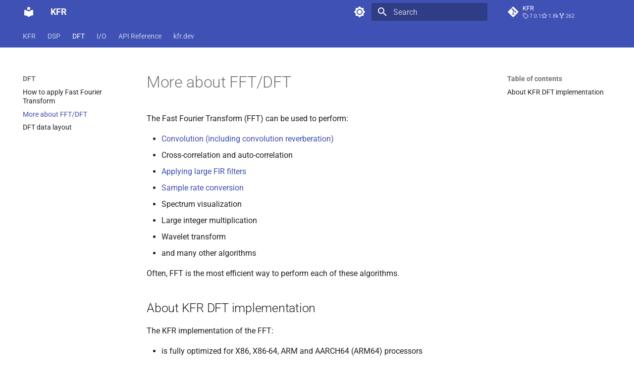

--- FILE ---
content_type: text/html
request_url: https://kfr.dev/docs/latest/dft2/
body_size: 344212
content:
<!doctype html><html lang=en class=no-js> <head><meta charset=utf-8><meta name=viewport content="width=device-width,initial-scale=1"><link href=../dft/ rel=prev><link href=../dft_format/ rel=next><link rel=icon href=../assets/images/favicon.png><meta name=generator content="mkdocs-1.6.1, mkdocs-material-9.5.48"><title>More about FFT/DFT - KFR</title><link rel=stylesheet href=../assets/stylesheets/main.6f8fc17f.min.css><link rel=stylesheet href=../assets/stylesheets/palette.06af60db.min.css><link rel="stylesheet" href="../assets/external/fonts.googleapis.com/css.49ea35f2.css"><style>:root{--md-text-font:"Roboto";--md-code-font:"Roboto Mono"}</style><link rel=stylesheet href=../assets/cxxdox.css><link rel="stylesheet" href="../assets/external/cdn.jsdelivr.net/npm/katex@0.16.25/dist/katex.min.css"><link rel=stylesheet href=../css/fix.css><script>__md_scope=new URL("..",location),__md_hash=e=>[...e].reduce(((e,_)=>(e<<5)-e+_.charCodeAt(0)),0),__md_get=(e,_=localStorage,t=__md_scope)=>JSON.parse(_.getItem(t.pathname+"."+e)),__md_set=(e,_,t=localStorage,a=__md_scope)=>{try{t.setItem(a.pathname+"."+e,JSON.stringify(_))}catch(e){}}</script></head> <body dir=ltr data-md-color-scheme=default data-md-color-primary=indigo data-md-color-accent=indigo> <input class=md-toggle data-md-toggle=drawer type=checkbox id=__drawer autocomplete=off> <input class=md-toggle data-md-toggle=search type=checkbox id=__search autocomplete=off> <label class=md-overlay for=__drawer></label> <div data-md-component=skip> <a href=#more-about-fftdft class=md-skip> Skip to content </a> </div> <div data-md-component=announce> </div> <header class=md-header data-md-component=header> <nav class="md-header__inner md-grid" aria-label=Header> <a href=.. title=KFR class="md-header__button md-logo" aria-label=KFR data-md-component=logo> <svg xmlns=http://www.w3.org/2000/svg viewbox="0 0 24 24"><path d="M12 8a3 3 0 0 0 3-3 3 3 0 0 0-3-3 3 3 0 0 0-3 3 3 3 0 0 0 3 3m0 3.54C9.64 9.35 6.5 8 3 8v11c3.5 0 6.64 1.35 9 3.54 2.36-2.19 5.5-3.54 9-3.54V8c-3.5 0-6.64 1.35-9 3.54"/></svg> </a> <label class="md-header__button md-icon" for=__drawer> <svg xmlns=http://www.w3.org/2000/svg viewbox="0 0 24 24"><path d="M3 6h18v2H3zm0 5h18v2H3zm0 5h18v2H3z"/></svg> </label> <div class=md-header__title data-md-component=header-title> <div class=md-header__ellipsis> <div class=md-header__topic> <span class=md-ellipsis> KFR </span> </div> <div class=md-header__topic data-md-component=header-topic> <span class=md-ellipsis> More about FFT/DFT </span> </div> </div> </div> <form class=md-header__option data-md-component=palette> <input class=md-option data-md-color-media data-md-color-scheme=default data-md-color-primary=indigo data-md-color-accent=indigo aria-label="Switch to dark mode" type=radio name=__palette id=__palette_0> <label class="md-header__button md-icon" title="Switch to dark mode" for=__palette_1 hidden> <svg xmlns=http://www.w3.org/2000/svg viewbox="0 0 24 24"><path d="M12 8a4 4 0 0 0-4 4 4 4 0 0 0 4 4 4 4 0 0 0 4-4 4 4 0 0 0-4-4m0 10a6 6 0 0 1-6-6 6 6 0 0 1 6-6 6 6 0 0 1 6 6 6 6 0 0 1-6 6m8-9.31V4h-4.69L12 .69 8.69 4H4v4.69L.69 12 4 15.31V20h4.69L12 23.31 15.31 20H20v-4.69L23.31 12z"/></svg> </label> <input class=md-option data-md-color-media data-md-color-scheme=slate data-md-color-primary=indigo data-md-color-accent=indigo aria-label="Switch to light mode" type=radio name=__palette id=__palette_1> <label class="md-header__button md-icon" title="Switch to light mode" for=__palette_0 hidden> <svg xmlns=http://www.w3.org/2000/svg viewbox="0 0 24 24"><path d="M12 18c-.89 0-1.74-.2-2.5-.55C11.56 16.5 13 14.42 13 12s-1.44-4.5-3.5-5.45C10.26 6.2 11.11 6 12 6a6 6 0 0 1 6 6 6 6 0 0 1-6 6m8-9.31V4h-4.69L12 .69 8.69 4H4v4.69L.69 12 4 15.31V20h4.69L12 23.31 15.31 20H20v-4.69L23.31 12z"/></svg> </label> </form> <script>var palette=__md_get("__palette");if(palette&&palette.color){if("(prefers-color-scheme)"===palette.color.media){var media=matchMedia("(prefers-color-scheme: light)"),input=document.querySelector(media.matches?"[data-md-color-media='(prefers-color-scheme: light)']":"[data-md-color-media='(prefers-color-scheme: dark)']");palette.color.media=input.getAttribute("data-md-color-media"),palette.color.scheme=input.getAttribute("data-md-color-scheme"),palette.color.primary=input.getAttribute("data-md-color-primary"),palette.color.accent=input.getAttribute("data-md-color-accent")}for(var[key,value]of Object.entries(palette.color))document.body.setAttribute("data-md-color-"+key,value)}</script> <label class="md-header__button md-icon" for=__search> <svg xmlns=http://www.w3.org/2000/svg viewbox="0 0 24 24"><path d="M9.5 3A6.5 6.5 0 0 1 16 9.5c0 1.61-.59 3.09-1.56 4.23l.27.27h.79l5 5-1.5 1.5-5-5v-.79l-.27-.27A6.52 6.52 0 0 1 9.5 16 6.5 6.5 0 0 1 3 9.5 6.5 6.5 0 0 1 9.5 3m0 2C7 5 5 7 5 9.5S7 14 9.5 14 14 12 14 9.5 12 5 9.5 5"/></svg> </label> <div class=md-search data-md-component=search role=dialog> <label class=md-search__overlay for=__search></label> <div class=md-search__inner role=search> <form class=md-search__form name=search> <input type=text class=md-search__input name=query aria-label=Search placeholder=Search autocapitalize=off autocorrect=off autocomplete=off spellcheck=false data-md-component=search-query required> <label class="md-search__icon md-icon" for=__search> <svg xmlns=http://www.w3.org/2000/svg viewbox="0 0 24 24"><path d="M9.5 3A6.5 6.5 0 0 1 16 9.5c0 1.61-.59 3.09-1.56 4.23l.27.27h.79l5 5-1.5 1.5-5-5v-.79l-.27-.27A6.52 6.52 0 0 1 9.5 16 6.5 6.5 0 0 1 3 9.5 6.5 6.5 0 0 1 9.5 3m0 2C7 5 5 7 5 9.5S7 14 9.5 14 14 12 14 9.5 12 5 9.5 5"/></svg> <svg xmlns=http://www.w3.org/2000/svg viewbox="0 0 24 24"><path d="M20 11v2H8l5.5 5.5-1.42 1.42L4.16 12l7.92-7.92L13.5 5.5 8 11z"/></svg> </label> <nav class=md-search__options aria-label=Search> <button type=reset class="md-search__icon md-icon" title=Clear aria-label=Clear tabindex=-1> <svg xmlns=http://www.w3.org/2000/svg viewbox="0 0 24 24"><path d="M19 6.41 17.59 5 12 10.59 6.41 5 5 6.41 10.59 12 5 17.59 6.41 19 12 13.41 17.59 19 19 17.59 13.41 12z"/></svg> </button> </nav> </form> <div class=md-search__output> <div class=md-search__scrollwrap tabindex=0 data-md-scrollfix> <div class=md-search-result data-md-component=search-result> <div class=md-search-result__meta> Initializing search </div> <ol class=md-search-result__list role=presentation></ol> </div> </div> </div> </div> </div> <div class=md-header__source> <a href="https://github.com/kfrlib/kfr" title="Go to repository" class="md-source" data-md-component="source"> <div class="md-source__icon md-icon"> <svg xmlns=http://www.w3.org/2000/svg viewbox="0 0 448 512"><!-- Font Awesome Free 6.7.1 by @fontawesome - https://fontawesome.com License - https://fontawesome.com/license/free (Icons: CC BY 4.0, Fonts: SIL OFL 1.1, Code: MIT License) Copyright 2024 Fonticons, Inc.--><path d="M439.55 236.05 244 40.45a28.87 28.87 0 0 0-40.81 0l-40.66 40.63 51.52 51.52c27.06-9.14 52.68 16.77 43.39 43.68l49.66 49.66c34.23-11.8 61.18 31 35.47 56.69-26.49 26.49-70.21-2.87-56-37.34L240.22 199v121.85c25.3 12.54 22.26 41.85 9.08 55a34.34 34.34 0 0 1-48.55 0c-17.57-17.6-11.07-46.91 11.25-56v-123c-20.8-8.51-24.6-30.74-18.64-45L142.57 101 8.45 235.14a28.86 28.86 0 0 0 0 40.81l195.61 195.6a28.86 28.86 0 0 0 40.8 0l194.69-194.69a28.86 28.86 0 0 0 0-40.81"/></svg> </div> <div class=md-source__repository> KFR </div> </a> </div> </nav> </header> <div class=md-container data-md-component=container> <nav class=md-tabs aria-label=Tabs data-md-component=tabs> <div class=md-grid> <ul class=md-tabs__list> <li class=md-tabs__item> <a href=.. class=md-tabs__link> KFR </a> </li> <li class=md-tabs__item> <a href=../fir/ class=md-tabs__link> DSP </a> </li> <li class="md-tabs__item md-tabs__item--active"> <a href=../dft/ class=md-tabs__link> DFT </a> </li> <li class=md-tabs__item> <a href=../read_audio/ class=md-tabs__link> I/O </a> </li> <li class=md-tabs__item> <a href=../auto/ class=md-tabs__link> API Reference </a> </li> <li class=md-tabs__item> <a href="https://kfr.dev" class="md-tabs__link"> kfr.dev </a> </li> </ul> </div> </nav> <main class=md-main data-md-component=main> <div class="md-main__inner md-grid"> <div class="md-sidebar md-sidebar--primary" data-md-component=sidebar data-md-type=navigation> <div class=md-sidebar__scrollwrap> <div class=md-sidebar__inner> <nav class="md-nav md-nav--primary md-nav--lifted" aria-label=Navigation data-md-level=0> <label class=md-nav__title for=__drawer> <a href=.. title=KFR class="md-nav__button md-logo" aria-label=KFR data-md-component=logo> <svg xmlns=http://www.w3.org/2000/svg viewbox="0 0 24 24"><path d="M12 8a3 3 0 0 0 3-3 3 3 0 0 0-3-3 3 3 0 0 0-3 3 3 3 0 0 0 3 3m0 3.54C9.64 9.35 6.5 8 3 8v11c3.5 0 6.64 1.35 9 3.54 2.36-2.19 5.5-3.54 9-3.54V8c-3.5 0-6.64 1.35-9 3.54"/></svg> </a> KFR </label> <div class=md-nav__source> <a href="https://github.com/kfrlib/kfr" title="Go to repository" class="md-source" data-md-component="source"> <div class="md-source__icon md-icon"> <svg xmlns=http://www.w3.org/2000/svg viewbox="0 0 448 512"><!-- Font Awesome Free 6.7.1 by @fontawesome - https://fontawesome.com License - https://fontawesome.com/license/free (Icons: CC BY 4.0, Fonts: SIL OFL 1.1, Code: MIT License) Copyright 2024 Fonticons, Inc.--><path d="M439.55 236.05 244 40.45a28.87 28.87 0 0 0-40.81 0l-40.66 40.63 51.52 51.52c27.06-9.14 52.68 16.77 43.39 43.68l49.66 49.66c34.23-11.8 61.18 31 35.47 56.69-26.49 26.49-70.21-2.87-56-37.34L240.22 199v121.85c25.3 12.54 22.26 41.85 9.08 55a34.34 34.34 0 0 1-48.55 0c-17.57-17.6-11.07-46.91 11.25-56v-123c-20.8-8.51-24.6-30.74-18.64-45L142.57 101 8.45 235.14a28.86 28.86 0 0 0 0 40.81l195.61 195.6a28.86 28.86 0 0 0 40.8 0l194.69-194.69a28.86 28.86 0 0 0 0-40.81"/></svg> </div> <div class=md-source__repository> KFR </div> </a> </div> <ul class=md-nav__list data-md-scrollfix> <li class="md-nav__item md-nav__item--nested"> <input class="md-nav__toggle md-toggle " type=checkbox id=__nav_1> <div class="md-nav__link md-nav__container"> <a href=.. class="md-nav__link "> <span class=md-ellipsis> KFR </span> </a> <label class="md-nav__link " for=__nav_1 id=__nav_1_label tabindex=0> <span class="md-nav__icon md-icon"></span> </label> </div> <nav class=md-nav data-md-level=1 aria-labelledby=__nav_1_label aria-expanded=false> <label class=md-nav__title for=__nav_1> <span class="md-nav__icon md-icon"></span> KFR </label> <ul class=md-nav__list data-md-scrollfix> <li class=md-nav__item> <a href=../whatsnew7/ class=md-nav__link> <span class=md-ellipsis> KFR 7 — Major Update </span> </a> </li> <li class=md-nav__item> <a href=../installation/ class=md-nav__link> <span class=md-ellipsis> Installation </span> </a> </li> <li class=md-nav__item> <a href=../basics/ class=md-nav__link> <span class=md-ellipsis> Basics </span> </a> </li> <li class=md-nav__item> <a href=../expressions/ class=md-nav__link> <span class=md-ellipsis> Expressions </span> </a> </li> <li class=md-nav__item> <a href=../capi/ class=md-nav__link> <span class=md-ellipsis> KFR C API </span> </a> </li> <li class=md-nav__item> <a href=../upgrade7/ class=md-nav__link> <span class=md-ellipsis> KFR 7 Upgrade Guide </span> </a> </li> <li class=md-nav__item> <a href=../benchmarking/ class=md-nav__link> <span class=md-ellipsis> Benchmarking DFT </span> </a> </li> <li class=md-nav__item> <a href=../kb/ class=md-nav__link> <span class=md-ellipsis> KFR Knowledge Base </span> </a> </li> </ul> </nav> </li> <li class="md-nav__item md-nav__item--nested"> <input class="md-nav__toggle md-toggle " type=checkbox id=__nav_2> <label class=md-nav__link for=__nav_2 id=__nav_2_label tabindex=0> <span class=md-ellipsis> DSP </span> <span class="md-nav__icon md-icon"></span> </label> <nav class=md-nav data-md-level=1 aria-labelledby=__nav_2_label aria-expanded=false> <label class=md-nav__title for=__nav_2> <span class="md-nav__icon md-icon"></span> DSP </label> <ul class=md-nav__list data-md-scrollfix> <li class=md-nav__item> <a href=../fir/ class=md-nav__link> <span class=md-ellipsis> How to Apply an FIR Filter </span> </a> </li> <li class=md-nav__item> <a href=../bq/ class=md-nav__link> <span class=md-ellipsis> How to Apply a Biquad Filter </span> </a> </li> <li class=md-nav__item> <a href=../src/ class=md-nav__link> <span class=md-ellipsis> How to do Sample Rate Conversion </span> </a> </li> <li class=md-nav__item> <a href=../conv_reverb/ class=md-nav__link> <span class=md-ellipsis> Conv reverb </span> </a> </li> <li class=md-nav__item> <a href=../ebur128/ class=md-nav__link> <span class=md-ellipsis> How to measure loudness according to EBU R 128 </span> </a> </li> <li class=md-nav__item> <a href=../conversion/ class=md-nav__link> <span class=md-ellipsis> How to convert sample type </span> </a> </li> <li class=md-nav__item> <a href=../normalize/ class=md-nav__link> <span class=md-ellipsis> How to normalize audio </span> </a> </li> <li class=md-nav__item> <a href=../convert_stereo/ class=md-nav__link> <span class=md-ellipsis> How to mix stereo channels </span> </a> </li> <li class=md-nav__item> <a href=../fir_gallery/ class=md-nav__link> <span class=md-ellipsis> FIR filters code &amp; examples </span> </a> </li> <li class=md-nav__item> <a href=../iir_gallery/ class=md-nav__link> <span class=md-ellipsis> IIR filters code &amp; examples </span> </a> </li> <li class=md-nav__item> <a href=../bq_gallery/ class=md-nav__link> <span class=md-ellipsis> Biquad filters code &amp; examples </span> </a> </li> <li class=md-nav__item> <a href=../src_gallery/ class=md-nav__link> <span class=md-ellipsis> Sample Rate Converter code &amp; examples </span> </a> </li> <li class=md-nav__item> <a href=../window_gallery/ class=md-nav__link> <span class=md-ellipsis> Window functions code &amp; examples </span> </a> </li> <li class=md-nav__item> <a href=../convolution/ class=md-nav__link> <span class=md-ellipsis> Convolution filter details </span> </a> </li> </ul> </nav> </li> <li class="md-nav__item md-nav__item--active md-nav__item--section md-nav__item--nested"> <input class="md-nav__toggle md-toggle " type=checkbox id=__nav_3 checked> <label class=md-nav__link for=__nav_3 id=__nav_3_label tabindex> <span class=md-ellipsis> DFT </span> <span class="md-nav__icon md-icon"></span> </label> <nav class=md-nav data-md-level=1 aria-labelledby=__nav_3_label aria-expanded=true> <label class=md-nav__title for=__nav_3> <span class="md-nav__icon md-icon"></span> DFT </label> <ul class=md-nav__list data-md-scrollfix> <li class=md-nav__item> <a href=../dft/ class=md-nav__link> <span class=md-ellipsis> How to apply Fast Fourier Transform </span> </a> </li> <li class="md-nav__item md-nav__item--active"> <input class="md-nav__toggle md-toggle" type=checkbox id=__toc> <label class="md-nav__link md-nav__link--active" for=__toc> <span class=md-ellipsis> More about FFT/DFT </span> <span class="md-nav__icon md-icon"></span> </label> <a href=./ class="md-nav__link md-nav__link--active"> <span class=md-ellipsis> More about FFT/DFT </span> </a> <nav class="md-nav md-nav--secondary" aria-label="Table of contents"> <label class=md-nav__title for=__toc> <span class="md-nav__icon md-icon"></span> Table of contents </label> <ul class=md-nav__list data-md-component=toc data-md-scrollfix> <li class=md-nav__item> <a href=#about-kfr-dft-implementation class=md-nav__link> <span class=md-ellipsis> About KFR DFT implementation </span> </a> </li> </ul> </nav> </li> <li class=md-nav__item> <a href=../dft_format/ class=md-nav__link> <span class=md-ellipsis> DFT data layout </span> </a> </li> </ul> </nav> </li> <li class="md-nav__item md-nav__item--nested"> <input class="md-nav__toggle md-toggle " type=checkbox id=__nav_4> <label class=md-nav__link for=__nav_4 id=__nav_4_label tabindex=0> <span class=md-ellipsis> I/O </span> <span class="md-nav__icon md-icon"></span> </label> <nav class=md-nav data-md-level=1 aria-labelledby=__nav_4_label aria-expanded=false> <label class=md-nav__title for=__nav_4> <span class="md-nav__icon md-icon"></span> I/O </label> <ul class=md-nav__list data-md-scrollfix> <li class=md-nav__item> <a href=../read_audio/ class=md-nav__link> <span class=md-ellipsis> How to Read or Write Audio Files in KFR </span> </a> </li> <li class=md-nav__item> <a href=../file_support/ class=md-nav__link> <span class=md-ellipsis> Audio Format Support in KFR </span> </a> </li> <li class=md-nav__item> <a href=../plot/ class=md-nav__link> <span class=md-ellipsis> How to plot filter impulse response </span> </a> </li> </ul> </nav> </li> <li class="md-nav__item md-nav__item--nested"> <input class="md-nav__toggle md-toggle " type=checkbox id=__nav_5> <div class="md-nav__link md-nav__container"> <a href=../auto/ class="md-nav__link "> <span class=md-ellipsis> API Reference </span> </a> <label class="md-nav__link " for=__nav_5 id=__nav_5_label tabindex=0> <span class="md-nav__icon md-icon"></span> </label> </div> <nav class=md-nav data-md-level=1 aria-labelledby=__nav_5_label aria-expanded=false> <label class=md-nav__title for=__nav_5> <span class="md-nav__icon md-icon"></span> API Reference </label> <ul class=md-nav__list data-md-scrollfix> <li class="md-nav__item md-nav__item--nested"> <input class="md-nav__toggle md-toggle " type=checkbox id=__nav_5_2> <div class="md-nav__link md-nav__container"> <a href=../auto/groups/ class="md-nav__link "> <span class=md-ellipsis> Groups </span> </a> <label class="md-nav__link " for=__nav_5_2 id=__nav_5_2_label tabindex=0> <span class="md-nav__icon md-icon"></span> </label> </div> <nav class=md-nav data-md-level=2 aria-labelledby=__nav_5_2_label aria-expanded=false> <label class=md-nav__title for=__nav_5_2> <span class="md-nav__icon md-icon"></span> Groups </label> <ul class=md-nav__list data-md-scrollfix> <li class=md-nav__item> <a href=../auto/groups/audio/ class=md-nav__link> <span class=md-ellipsis> audio </span> </a> </li> <li class=md-nav__item> <a href=../auto/groups/audio_io/ class=md-nav__link> <span class=md-ellipsis> audio_io </span> </a> </li> <li class=md-nav__item> <a href=../auto/groups/base/ class=md-nav__link> <span class=md-ellipsis> base </span> </a> </li> <li class=md-nav__item> <a href=../auto/groups/basic_math/ class=md-nav__link> <span class=md-ellipsis> basic_math </span> </a> </li> <li class=md-nav__item> <a href=../auto/groups/binary_io/ class=md-nav__link> <span class=md-ellipsis> binary_io </span> </a> </li> <li class=md-nav__item> <a href=../auto/groups/biquad/ class=md-nav__link> <span class=md-ellipsis> biquad </span> </a> </li> <li class=md-nav__item> <a href=../auto/groups/capi/ class=md-nav__link> <span class=md-ellipsis> capi </span> </a> </li> <li class=md-nav__item> <a href=../auto/groups/complex/ class=md-nav__link> <span class=md-ellipsis> complex </span> </a> </li> <li class=md-nav__item> <a href=../auto/groups/conversion/ class=md-nav__link> <span class=md-ellipsis> conversion </span> </a> </li> <li class=md-nav__item> <a href=../auto/groups/convolution/ class=md-nav__link> <span class=md-ellipsis> convolution </span> </a> </li> <li class=md-nav__item> <a href=../auto/groups/dft/ class=md-nav__link> <span class=md-ellipsis> dft </span> </a> </li> <li class=md-nav__item> <a href=../auto/groups/dsp/ class=md-nav__link> <span class=md-ellipsis> dsp </span> </a> </li> <li class=md-nav__item> <a href=../auto/groups/dsp_extra/ class=md-nav__link> <span class=md-ellipsis> dsp_extra </span> </a> </li> <li class=md-nav__item> <a href=../auto/groups/ebu/ class=md-nav__link> <span class=md-ellipsis> ebu </span> </a> </li> <li class=md-nav__item> <a href=../auto/groups/expressions/ class=md-nav__link> <span class=md-ellipsis> expressions </span> </a> </li> <li class=md-nav__item> <a href=../auto/groups/filter/ class=md-nav__link> <span class=md-ellipsis> filter </span> </a> </li> <li class=md-nav__item> <a href=../auto/groups/fir/ class=md-nav__link> <span class=md-ellipsis> fir </span> </a> </li> <li class=md-nav__item> <a href=../auto/groups/generators/ class=md-nav__link> <span class=md-ellipsis> generators </span> </a> </li> <li class=md-nav__item> <a href=../auto/groups/horizontal/ class=md-nav__link> <span class=md-ellipsis> horizontal </span> </a> </li> <li class=md-nav__item> <a href=../auto/groups/hyperbolic/ class=md-nav__link> <span class=md-ellipsis> hyperbolic </span> </a> </li> <li class=md-nav__item> <a href=../auto/groups/iir/ class=md-nav__link> <span class=md-ellipsis> iir </span> </a> </li> <li class=md-nav__item> <a href=../auto/groups/interpolation/ class=md-nav__link> <span class=md-ellipsis> interpolation </span> </a> </li> <li class=md-nav__item> <a href=../auto/groups/logical/ class=md-nav__link> <span class=md-ellipsis> logical </span> </a> </li> <li class=md-nav__item> <a href=../auto/groups/math/ class=md-nav__link> <span class=md-ellipsis> math </span> </a> </li> <li class=md-nav__item> <a href=../auto/groups/memory/ class=md-nav__link> <span class=md-ellipsis> memory </span> </a> </li> <li class=md-nav__item> <a href=../auto/groups/meta/ class=md-nav__link> <span class=md-ellipsis> meta </span> </a> </li> <li class=md-nav__item> <a href=../auto/groups/oscillators/ class=md-nav__link> <span class=md-ellipsis> oscillators </span> </a> </li> <li class=md-nav__item> <a href=../auto/groups/other_math/ class=md-nav__link> <span class=md-ellipsis> other_math </span> </a> </li> <li class=md-nav__item> <a href=../auto/groups/plotting/ class=md-nav__link> <span class=md-ellipsis> plotting </span> </a> </li> <li class=md-nav__item> <a href=../auto/groups/random/ class=md-nav__link> <span class=md-ellipsis> random </span> </a> </li> <li class=md-nav__item> <a href=../auto/groups/read_write/ class=md-nav__link> <span class=md-ellipsis> read_write </span> </a> </li> <li class=md-nav__item> <a href=../auto/groups/reducing/ class=md-nav__link> <span class=md-ellipsis> reducing </span> </a> </li> <li class=md-nav__item> <a href=../auto/groups/round/ class=md-nav__link> <span class=md-ellipsis> round </span> </a> </li> <li class=md-nav__item> <a href=../auto/groups/saturation/ class=md-nav__link> <span class=md-ellipsis> saturation </span> </a> </li> <li class=md-nav__item> <a href=../auto/groups/shuffle/ class=md-nav__link> <span class=md-ellipsis> shuffle </span> </a> </li> <li class=md-nav__item> <a href=../auto/groups/sort/ class=md-nav__link> <span class=md-ellipsis> sort </span> </a> </li> <li class=md-nav__item> <a href=../auto/groups/string_io/ class=md-nav__link> <span class=md-ellipsis> string_io </span> </a> </li> <li class=md-nav__item> <a href=../auto/groups/tensor/ class=md-nav__link> <span class=md-ellipsis> tensor </span> </a> </li> <li class=md-nav__item> <a href=../auto/groups/testo/ class=md-nav__link> <span class=md-ellipsis> testo </span> </a> </li> <li class=md-nav__item> <a href=../auto/groups/trigonometric/ class=md-nav__link> <span class=md-ellipsis> trigonometric </span> </a> </li> <li class=md-nav__item> <a href=../auto/groups/types/ class=md-nav__link> <span class=md-ellipsis> types </span> </a> </li> <li class=md-nav__item> <a href=../auto/groups/univector/ class=md-nav__link> <span class=md-ellipsis> univector </span> </a> </li> <li class=md-nav__item> <a href=../auto/groups/window/ class=md-nav__link> <span class=md-ellipsis> window </span> </a> </li> </ul> </nav> </li> <li class="md-nav__item md-nav__item--nested"> <input class="md-nav__toggle md-toggle " type=checkbox id=__nav_5_4> <div class="md-nav__link md-nav__container"> <a href=../auto/namespaces/ class="md-nav__link "> <span class=md-ellipsis> Namespaces </span> </a> <label class="md-nav__link " for=__nav_5_4 id=__nav_5_4_label tabindex=0> <span class="md-nav__icon md-icon"></span> </label> </div> <nav class=md-nav data-md-level=2 aria-labelledby=__nav_5_4_label aria-expanded=false> <label class=md-nav__title for=__nav_5_4> <span class="md-nav__icon md-icon"></span> Namespaces </label> <ul class=md-nav__list data-md-scrollfix> <li class=md-nav__item> <a href=../auto/namespaces/kfr/ class=md-nav__link> <span class=md-ellipsis> <code class=cxx-label-namespace>namespace</code> kfr </span> </a> </li> <li class=md-nav__item> <a href=../auto/namespaces/kfr.compiletime/ class=md-nav__link> <span class=md-ellipsis> <code class=cxx-label-namespace>namespace</code> kfr::compiletime </span> </a> </li> <li class=md-nav__item> <a href=../auto/namespaces/kfr.details/ class=md-nav__link> <span class=md-ellipsis> <code class=cxx-label-namespace>namespace</code> kfr::details </span> </a> </li> <li class=md-nav__item> <a href=../auto/namespaces/kfr.generic/ class=md-nav__link> <span class=md-ellipsis> <code class=cxx-label-namespace>namespace</code> kfr::generic </span> </a> </li> <li class=md-nav__item> <a href=../auto/namespaces/kfr.generic.fn/ class=md-nav__link> <span class=md-ellipsis> <code class=cxx-label-namespace>namespace</code> kfr::generic::fn </span> </a> </li> <li class=md-nav__item> <a href=../auto/namespaces/kfr.generic.internal/ class=md-nav__link> <span class=md-ellipsis> <code class=cxx-label-namespace>namespace</code> kfr::generic::internal </span> </a> </li> <li class=md-nav__item> <a href=../auto/namespaces/kfr.generic.intr/ class=md-nav__link> <span class=md-ellipsis> <code class=cxx-label-namespace>namespace</code> kfr::generic::intr </span> </a> </li> <li class=md-nav__item> <a href=../auto/namespaces/kfr.internal_generic/ class=md-nav__link> <span class=md-ellipsis> <code class=cxx-label-namespace>namespace</code> kfr::internal_generic </span> </a> </li> <li class=md-nav__item> <a href=../auto/namespaces/std/ class=md-nav__link> <span class=md-ellipsis> <code class=cxx-label-namespace>namespace</code> std </span> </a> </li> <li class=md-nav__item> <a href=../auto/namespaces/tl/ class=md-nav__link> <span class=md-ellipsis> <code class=cxx-label-namespace>namespace</code> tl </span> </a> </li> </ul> </nav> </li> <li class="md-nav__item md-nav__item--nested"> <input class="md-nav__toggle md-toggle " type=checkbox id=__nav_5_5> <div class="md-nav__link md-nav__container"> <a href=../auto/classes/ class="md-nav__link "> <span class=md-ellipsis> Classes, Structs & Unions </span> </a> <label class="md-nav__link " for=__nav_5_5 id=__nav_5_5_label tabindex=0> <span class="md-nav__icon md-icon"></span> </label> </div> <nav class=md-nav data-md-level=2 aria-labelledby=__nav_5_5_label aria-expanded=false> <label class=md-nav__title for=__nav_5_5> <span class="md-nav__icon md-icon"></span> Classes, Structs & Unions </label> <ul class=md-nav__list data-md-scrollfix> <li class=md-nav__item> <a href=../auto/classes/kfr.shape.dims/ class=md-nav__link> <span class=md-ellipsis> <code class=cxx-label-class>class</code> kfr::shape&lt;Dims&gt; </span> </a> </li> <li class=md-nav__item> <a href=../auto/classes/kfr.fraction/ class=md-nav__link> <span class=md-ellipsis> <code class=cxx-label-struct>struct</code> kfr::fraction </span> </a> </li> <li class=md-nav__item> <a href=../auto/classes/kfr.tensor.t.ndims/ class=md-nav__link> <span class=md-ellipsis> <code class=cxx-label-class>class</code> kfr::tensor&lt;T, NDims&gt; </span> </a> </li> <li class=md-nav__item> <a href=../auto/classes/kfr.audio_data.interleaved/ class=md-nav__link> <span class=md-ellipsis> <code class=cxx-label-class>class</code> kfr::audio_data&lt;Interleaved&gt; </span> </a> </li> <li class=md-nav__item> <a href=../auto/classes/kfr.small_buffer.t.capacity/ class=md-nav__link> <span class=md-ellipsis> <code class=cxx-label-class>class</code> kfr::small_buffer&lt;T, Capacity&gt; </span> </a> </li> <li class=md-nav__item> <a href=../auto/classes/kfr.generic.expression_delay.delay.e.stateless.stag/ class=md-nav__link> <span class=md-ellipsis> <code class=cxx-label-class>class</code> kfr::generic::expression_delay&lt;delay, E, stateless, STag&gt; </span> </a> </li> <li class=md-nav__item> <a href=../auto/classes/kfr.generic.expression_bartlett.t/ class=md-nav__link> <span class=md-ellipsis> <code class=cxx-label-class>class</code> kfr::generic::expression_bartlett&lt;T&gt; </span> </a> </li> <li class=md-nav__item> <a href=../auto/classes/kfr.generic.expression_bartlett_hann.t/ class=md-nav__link> <span class=md-ellipsis> <code class=cxx-label-class>class</code> kfr::generic::expression_bartlett_hann&lt;T&gt; </span> </a> </li> <li class=md-nav__item> <a href=../auto/classes/kfr.generic.expression_blackman.t/ class=md-nav__link> <span class=md-ellipsis> <code class=cxx-label-class>class</code> kfr::generic::expression_blackman&lt;T&gt; </span> </a> </li> <li class=md-nav__item> <a href=../auto/classes/kfr.generic.expression_blackman_harris.t/ class=md-nav__link> <span class=md-ellipsis> <code class=cxx-label-class>class</code> kfr::generic::expression_blackman_harris&lt;T&gt; </span> </a> </li> <li class=md-nav__item> <a href=../auto/classes/kfr.generic.expression_bohman.t/ class=md-nav__link> <span class=md-ellipsis> <code class=cxx-label-class>class</code> kfr::generic::expression_bohman&lt;T&gt; </span> </a> </li> <li class=md-nav__item> <a href=../auto/classes/kfr.generic.expression_cosine.t/ class=md-nav__link> <span class=md-ellipsis> <code class=cxx-label-class>class</code> kfr::generic::expression_cosine&lt;T&gt; </span> </a> </li> <li class=md-nav__item> <a href=../auto/classes/kfr.generic.expression_cosine_np.t/ class=md-nav__link> <span class=md-ellipsis> <code class=cxx-label-class>class</code> kfr::generic::expression_cosine_np&lt;T&gt; </span> </a> </li> <li class=md-nav__item> <a href=../auto/classes/kfr.generic.expression_flattop.t/ class=md-nav__link> <span class=md-ellipsis> <code class=cxx-label-class>class</code> kfr::generic::expression_flattop&lt;T&gt; </span> </a> </li> <li class=md-nav__item> <a href=../auto/classes/kfr.generic.expression_gaussian.t/ class=md-nav__link> <span class=md-ellipsis> <code class=cxx-label-class>class</code> kfr::generic::expression_gaussian&lt;T&gt; </span> </a> </li> <li class=md-nav__item> <a href=../auto/classes/kfr.generic.expression_hamming.t/ class=md-nav__link> <span class=md-ellipsis> <code class=cxx-label-class>class</code> kfr::generic::expression_hamming&lt;T&gt; </span> </a> </li> <li class=md-nav__item> <a href=../auto/classes/kfr.generic.expression_hann.t/ class=md-nav__link> <span class=md-ellipsis> <code class=cxx-label-class>class</code> kfr::generic::expression_hann&lt;T&gt; </span> </a> </li> <li class=md-nav__item> <a href=../auto/classes/kfr.generic.expression_kaiser.t/ class=md-nav__link> <span class=md-ellipsis> <code class=cxx-label-class>class</code> kfr::generic::expression_kaiser&lt;T&gt; </span> </a> </li> <li class=md-nav__item> <a href=../auto/classes/kfr.generic.expression_lanczos.t/ class=md-nav__link> <span class=md-ellipsis> <code class=cxx-label-class>class</code> kfr::generic::expression_lanczos&lt;T&gt; </span> </a> </li> <li class=md-nav__item> <a href=../auto/classes/kfr.generic.expression_planck_taper.t/ class=md-nav__link> <span class=md-ellipsis> <code class=cxx-label-class>class</code> kfr::generic::expression_planck_taper&lt;T&gt; </span> </a> </li> <li class=md-nav__item> <a href=../auto/classes/kfr.generic.expression_rectangular.t/ class=md-nav__link> <span class=md-ellipsis> <code class=cxx-label-class>class</code> kfr::generic::expression_rectangular&lt;T&gt; </span> </a> </li> <li class=md-nav__item> <a href=../auto/classes/kfr.generic.expression_triangular.t/ class=md-nav__link> <span class=md-ellipsis> <code class=cxx-label-class>class</code> kfr::generic::expression_triangular&lt;T&gt; </span> </a> </li> <li class=md-nav__item> <a href=../auto/classes/kfr.generic.expression_tukey.t/ class=md-nav__link> <span class=md-ellipsis> <code class=cxx-label-class>class</code> kfr::generic::expression_tukey&lt;T&gt; </span> </a> </li> <li class=md-nav__item> <a href=../auto/classes/kfr.generic.expression_delay.1.e.stateless.stag/ class=md-nav__link> <span class=md-ellipsis> <code class=cxx-label-class>class</code> kfr::generic::expression_delay&lt;1, E, stateless, STag&gt; </span> </a> </li> <li class=md-nav__item> <a href=../auto/classes/kfr.generic.generator.t.vecwidth.class.twork/ class=md-nav__link> <span class=md-ellipsis> <code class=cxx-label-class>class</code> kfr::generic::generator&lt;T, VecWidth, Class, Twork&gt; </span> </a> </li> <li class=md-nav__item> <a href=../auto/classes/kfr.generic.expression_moving_sum.u.e1.stag.stateless/ class=md-nav__link> <span class=md-ellipsis> <code class=cxx-label-class>class</code> kfr::generic::expression_moving_sum&lt;U, E1, STag, stateless&gt; </span> </a> </li> <li class=md-nav__item> <a href=../auto/classes/kfr.generic.expression_fir.t.u.e1.stateless/ class=md-nav__link> <span class=md-ellipsis> <code class=cxx-label-class>class</code> kfr::generic::expression_fir&lt;T, U, E1, stateless&gt; </span> </a> </li> <li class=md-nav__item> <a href=../auto/classes/kfr.generic.expression_short_fir.tapcount.t.u.e1.stateless/ class=md-nav__link> <span class=md-ellipsis> <code class=cxx-label-class>class</code> kfr::generic::expression_short_fir&lt;tapcount, T, U, E1, stateless&gt; </span> </a> </li> <li class=md-nav__item> <a href=../auto/classes/kfr.generic.expression_trace.e/ class=md-nav__link> <span class=md-ellipsis> <code class=cxx-label-class>class</code> kfr::generic::expression_trace&lt;E&gt; </span> </a> </li> <li class=md-nav__item> <a href=../auto/classes/kfr.generic.expression_dimensions.dims.e/ class=md-nav__link> <span class=md-ellipsis> <code class=cxx-label-class>class</code> kfr::generic::expression_dimensions&lt;Dims, E&gt; </span> </a> </li> <li class=md-nav__item> <a href=../auto/classes/kfr.generic.expression_adjacent.fn.e/ class=md-nav__link> <span class=md-ellipsis> <code class=cxx-label-class>class</code> kfr::generic::expression_adjacent&lt;Fn, E&gt; </span> </a> </li> <li class=md-nav__item> <a href=../auto/classes/kfr.generic.expression_histogram.bins.e.tcount/ class=md-nav__link> <span class=md-ellipsis> <code class=cxx-label-class>class</code> kfr::generic::expression_histogram&lt;Bins, E, TCount&gt; </span> </a> </li> <li class=md-nav__item> <a href=../auto/classes/kfr.generic.expression_random_normal.t.dims.reference/ class=md-nav__link> <span class=md-ellipsis> <code class=cxx-label-class>class</code> kfr::generic::expression_random_normal&lt;T, Dims, Reference&gt; </span> </a> </li> <li class=md-nav__item> <a href=../auto/classes/kfr.generic.expression_random_range.t.dims.reference/ class=md-nav__link> <span class=md-ellipsis> <code class=cxx-label-class>class</code> kfr::generic::expression_random_range&lt;T, Dims, Reference&gt; </span> </a> </li> <li class=md-nav__item> <a href=../auto/classes/kfr.generic.expression_random_uniform.t.dims.reference/ class=md-nav__link> <span class=md-ellipsis> <code class=cxx-label-class>class</code> kfr::generic::expression_random_uniform&lt;T, Dims, Reference&gt; </span> </a> </li> <li class=md-nav__item> <a href=../auto/classes/kfr.generic.expression_discard.tin.dims/ class=md-nav__link> <span class=md-ellipsis> <code class=cxx-label-class>class</code> kfr::generic::expression_discard&lt;Tin, Dims&gt; </span> </a> </li> <li class=md-nav__item> <a href=../auto/classes/kfr.generic.expression_goertzel.t/ class=md-nav__link> <span class=md-ellipsis> <code class=cxx-label-class>class</code> kfr::generic::expression_goertzel&lt;T&gt; </span> </a> </li> <li class=md-nav__item> <a href=../auto/classes/kfr.generic.expression_unpack.e/ class=md-nav__link> <span class=md-ellipsis> <code class=cxx-label-class>class</code> kfr::generic::expression_unpack&lt;E&gt; </span> </a> </li> <li class=md-nav__item> <a href=../auto/classes/kfr.generic.expression_parallel_goertzel.t.width/ class=md-nav__link> <span class=md-ellipsis> <code class=cxx-label-class>class</code> kfr::generic::expression_parallel_goertzel&lt;T, width&gt; </span> </a> </li> <li class=md-nav__item> <a href=../auto/classes/kfr.generic.expression_reduce.tout.dims.twork.tin.reducefn.transformfn.finalfn/ class=md-nav__link> <span class=md-ellipsis> <code class=cxx-label-class>class</code> kfr::generic::expression_reduce&lt;Tout, Dims, Twork, Tin, ReduceFn, TransformFn, FinalFn&gt; </span> </a> </li> <li class=md-nav__item> <a href=../auto/classes/kfr.generic.stereo_matrix/ class=md-nav__link> <span class=md-ellipsis> <code class=cxx-label-struct>struct</code> kfr::generic::stereo_matrix </span> </a> </li> <li class=md-nav__item> <a href=../auto/classes/kfr.generic.window_by_type.window_type.rectangular/ class=md-nav__link> <span class=md-ellipsis> <code class=cxx-label-struct>struct</code> kfr::generic::window_by_type&lt;window_type::rectangular&gt; </span> </a> </li> <li class=md-nav__item> <a href=../auto/classes/kfr.generic.window_by_type.window_type.blackman_harris/ class=md-nav__link> <span class=md-ellipsis> <code class=cxx-label-struct>struct</code> kfr::generic::window_by_type&lt;window_type::blackman_harris&gt; </span> </a> </li> <li class=md-nav__item> <a href=../auto/classes/kfr.generic.window_by_type.window_type.kaiser/ class=md-nav__link> <span class=md-ellipsis> <code class=cxx-label-struct>struct</code> kfr::generic::window_by_type&lt;window_type::kaiser&gt; </span> </a> </li> <li class=md-nav__item> <a href=../auto/classes/kfr.generic.window_by_type.window_type.flattop/ class=md-nav__link> <span class=md-ellipsis> <code class=cxx-label-struct>struct</code> kfr::generic::window_by_type&lt;window_type::flattop&gt; </span> </a> </li> <li class=md-nav__item> <a href=../auto/classes/kfr.generic.window_by_type.window_type.gaussian/ class=md-nav__link> <span class=md-ellipsis> <code class=cxx-label-struct>struct</code> kfr::generic::window_by_type&lt;window_type::gaussian&gt; </span> </a> </li> <li class=md-nav__item> <a href=../auto/classes/kfr.generic.window_by_type.window_type.lanczos/ class=md-nav__link> <span class=md-ellipsis> <code class=cxx-label-struct>struct</code> kfr::generic::window_by_type&lt;window_type::lanczos&gt; </span> </a> </li> <li class=md-nav__item> <a href=../auto/classes/kfr.generic.window_by_type.window_type.cosine_np/ class=md-nav__link> <span class=md-ellipsis> <code class=cxx-label-struct>struct</code> kfr::generic::window_by_type&lt;window_type::cosine_np&gt; </span> </a> </li> <li class=md-nav__item> <a href=../auto/classes/kfr.generic.window_by_type.window_type.planck_taper/ class=md-nav__link> <span class=md-ellipsis> <code class=cxx-label-struct>struct</code> kfr::generic::window_by_type&lt;window_type::planck_taper&gt; </span> </a> </li> <li class=md-nav__item> <a href=../auto/classes/kfr.generic.window_by_type.window_type.tukey/ class=md-nav__link> <span class=md-ellipsis> <code class=cxx-label-struct>struct</code> kfr::generic::window_by_type&lt;window_type::tukey&gt; </span> </a> </li> <li class=md-nav__item> <a href=../auto/classes/kfr.generic.window_by_type.window_type.triangular/ class=md-nav__link> <span class=md-ellipsis> <code class=cxx-label-struct>struct</code> kfr::generic::window_by_type&lt;window_type::triangular&gt; </span> </a> </li> <li class=md-nav__item> <a href=../auto/classes/kfr.generic.window_by_type.window_type.bartlett/ class=md-nav__link> <span class=md-ellipsis> <code class=cxx-label-struct>struct</code> kfr::generic::window_by_type&lt;window_type::bartlett&gt; </span> </a> </li> <li class=md-nav__item> <a href=../auto/classes/kfr.generic.window_by_type.window_type.cosine/ class=md-nav__link> <span class=md-ellipsis> <code class=cxx-label-struct>struct</code> kfr::generic::window_by_type&lt;window_type::cosine&gt; </span> </a> </li> <li class=md-nav__item> <a href=../auto/classes/kfr.generic.window_by_type.window_type.hann/ class=md-nav__link> <span class=md-ellipsis> <code class=cxx-label-struct>struct</code> kfr::generic::window_by_type&lt;window_type::hann&gt; </span> </a> </li> <li class=md-nav__item> <a href=../auto/classes/kfr.generic.window_by_type.window_type.bartlett_hann/ class=md-nav__link> <span class=md-ellipsis> <code class=cxx-label-struct>struct</code> kfr::generic::window_by_type&lt;window_type::bartlett_hann&gt; </span> </a> </li> <li class=md-nav__item> <a href=../auto/classes/kfr.generic.window_by_type.window_type.hamming/ class=md-nav__link> <span class=md-ellipsis> <code class=cxx-label-struct>struct</code> kfr::generic::window_by_type&lt;window_type::hamming&gt; </span> </a> </li> <li class=md-nav__item> <a href=../auto/classes/kfr.generic.window_by_type.window_type.bohman/ class=md-nav__link> <span class=md-ellipsis> <code class=cxx-label-struct>struct</code> kfr::generic::window_by_type&lt;window_type::bohman&gt; </span> </a> </li> <li class=md-nav__item> <a href=../auto/classes/kfr.generic.window_by_type.window_type.blackman/ class=md-nav__link> <span class=md-ellipsis> <code class=cxx-label-struct>struct</code> kfr::generic::window_by_type&lt;window_type::blackman&gt; </span> </a> </li> <li class=md-nav__item> <a href=../auto/classes/kfr.generic.delay_state.t.1.1/ class=md-nav__link> <span class=md-ellipsis> <code class=cxx-label-class>class</code> kfr::generic::delay_state&lt;T, 1, 1&gt; </span> </a> </li> <li class=md-nav__item> <a href=../auto/classes/kfr.generic.expression_with_arguments.arg/ class=md-nav__link> <span class=md-ellipsis> <code class=cxx-label-class>class</code> kfr::generic::expression_with_arguments&lt;Arg&gt; </span> </a> </li> <li class=md-nav__item> <a href=../auto/classes/kfr.generic.stride_pointer.const.t.groupsize/ class=md-nav__link> <span class=md-ellipsis> <code class=cxx-label-class>class</code> kfr::generic::stride_pointer&lt;const T, groupsize&gt; </span> </a> </li> <li class=md-nav__item> <a href=../auto/classes/kfr.generic.window_by_type.window_type/ class=md-nav__link> <span class=md-ellipsis> <code class=cxx-label-class>class</code> kfr::generic::window_by_type&lt;window_type&gt; </span> </a> </li> <li class=md-nav__item> <a href=../auto/classes/kfr.generic.dft_cache_impl.int/ class=md-nav__link> <span class=md-ellipsis> <code class=cxx-label-class>class</code> kfr::generic::dft_cache_impl&lt;int&gt; </span> </a> </li> <li class=md-nav__item> <a href=../auto/classes/kfr.generic.vec_of_complex.n/ class=md-nav__link> <span class=md-ellipsis> <code class=cxx-label-class>class</code> kfr::generic::vec_of_complex&lt;N&gt; </span> </a> </li> <li class=md-nav__item> <a href=../auto/classes/kfr.generic.ebu_channel.t/ class=md-nav__link> <span class=md-ellipsis> <code class=cxx-label-class>class</code> kfr::generic::ebu_channel&lt;T&gt; </span> </a> </li> <li class=md-nav__item> <a href=../auto/classes/kfr.generic.ebu_r128.t/ class=md-nav__link> <span class=md-ellipsis> <code class=cxx-label-class>class</code> kfr::generic::ebu_r128&lt;T&gt; </span> </a> </li> <li class=md-nav__item> <a href=../auto/classes/kfr.generic.expression_window.t/ class=md-nav__link> <span class=md-ellipsis> <code class=cxx-label-class>class</code> kfr::generic::expression_window&lt;T&gt; </span> </a> </li> <li class=md-nav__item> <a href=../auto/classes/kfr.generic.expression_with_traits.arg/ class=md-nav__link> <span class=md-ellipsis> <code class=cxx-label-class>class</code> kfr::generic::expression_with_traits&lt;Arg&gt; </span> </a> </li> <li class=md-nav__item> <a href=../auto/classes/kfr.generic.integrated_vec.t/ class=md-nav__link> <span class=md-ellipsis> <code class=cxx-label-class>class</code> kfr::generic::integrated_vec&lt;T&gt; </span> </a> </li> <li class=md-nav__item> <a href=../auto/classes/kfr.generic.lra_vec.t/ class=md-nav__link> <span class=md-ellipsis> <code class=cxx-label-class>class</code> kfr::generic::lra_vec&lt;T&gt; </span> </a> </li> <li class=md-nav__item> <a href=../auto/classes/kfr.generic.window_linspace.t/ class=md-nav__link> <span class=md-ellipsis> <code class=cxx-label-class>class</code> kfr::generic::window_linspace&lt;T&gt; </span> </a> </li> <li class=md-nav__item> <a href=../auto/classes/kfr.generic.expression_with_arguments.args/ class=md-nav__link> <span class=md-ellipsis> <code class=cxx-label-class>class</code> kfr::generic::expression_with_arguments&lt;Args&gt; </span> </a> </li> <li class=md-nav__item> <a href=../auto/classes/kfr.generic.histogram_data.bins.tcount/ class=md-nav__link> <span class=md-ellipsis> <code class=cxx-label-class>class</code> kfr::generic::histogram_data&lt;Bins, TCount&gt; </span> </a> </li> <li class=md-nav__item> <a href=../auto/classes/kfr.generic.expression_window_with_metrics.t.metrics/ class=md-nav__link> <span class=md-ellipsis> <code class=cxx-label-class>class</code> kfr::generic::expression_window_with_metrics&lt;T, metrics&gt; </span> </a> </li> <li class=md-nav__item> <a href=../auto/classes/kfr.generic.generator_cossin.t.vecwidth/ class=md-nav__link> <span class=md-ellipsis> <code class=cxx-label-class>class</code> kfr::generic::generator_cossin&lt;T, VecWidth&gt; </span> </a> </li> <li class=md-nav__item> <a href=../auto/classes/kfr.generic.generator_exp.t.vecwidth/ class=md-nav__link> <span class=md-ellipsis> <code class=cxx-label-class>class</code> kfr::generic::generator_exp&lt;T, VecWidth&gt; </span> </a> </li> <li class=md-nav__item> <a href=../auto/classes/kfr.generic.generator_exp2.t.vecwidth/ class=md-nav__link> <span class=md-ellipsis> <code class=cxx-label-class>class</code> kfr::generic::generator_exp2&lt;T, VecWidth&gt; </span> </a> </li> <li class=md-nav__item> <a href=../auto/classes/kfr.generic.generator_expj.t.vecwidth/ class=md-nav__link> <span class=md-ellipsis> <code class=cxx-label-class>class</code> kfr::generic::generator_expj&lt;T, VecWidth&gt; </span> </a> </li> <li class=md-nav__item> <a href=../auto/classes/kfr.generic.generator_linear.t.vecwidth/ class=md-nav__link> <span class=md-ellipsis> <code class=cxx-label-class>class</code> kfr::generic::generator_linear&lt;T, VecWidth&gt; </span> </a> </li> <li class=md-nav__item> <a href=../auto/classes/kfr.generic.generator_sin.t.vecwidth/ class=md-nav__link> <span class=md-ellipsis> <code class=cxx-label-class>class</code> kfr::generic::generator_sin&lt;T, VecWidth&gt; </span> </a> </li> <li class=md-nav__item> <a href=../auto/classes/kfr.generic.stride_pointer.t.groupsize/ class=md-nav__link> <span class=md-ellipsis> <code class=cxx-label-class>class</code> kfr::generic::stride_pointer&lt;T, groupsize&gt; </span> </a> </li> <li class=md-nav__item> <a href=../auto/classes/kfr.generic.expression_function.fn.args/ class=md-nav__link> <span class=md-ellipsis> <code class=cxx-label-class>class</code> kfr::generic::expression_function&lt;Fn, Args&gt; </span> </a> </li> <li class=md-nav__item> <a href=../auto/classes/kfr.generic.delay_state.t.samples.tag/ class=md-nav__link> <span class=md-ellipsis> <code class=cxx-label-class>class</code> kfr::generic::delay_state&lt;T, samples, Tag&gt; </span> </a> </li> <li class=md-nav__item> <a href=../auto/classes/kfr.generic.expression_iir.filters.t.e1.stateless/ class=md-nav__link> <span class=md-ellipsis> <code class=cxx-label-class>class</code> kfr::generic::expression_iir&lt;filters, T, E1, Stateless&gt; </span> </a> </li> <li class=md-nav__item> <a href=../auto/classes/kfr.generic.expression_iir_l.filters.t.e1.stateless/ class=md-nav__link> <span class=md-ellipsis> <code class=cxx-label-class>class</code> kfr::generic::expression_iir_l&lt;filters, T, E1, Stateless&gt; </span> </a> </li> <li class=md-nav__item> <a href=../auto/classes/kfr.aiff_decoding_options/ class=md-nav__link> <span class=md-ellipsis> <code class=cxx-label-struct>struct</code> kfr::aiff_decoding_options </span> </a> </li> <li class=md-nav__item> <a href=../auto/classes/kfr.aiff_encoding_options/ class=md-nav__link> <span class=md-ellipsis> <code class=cxx-label-struct>struct</code> kfr::aiff_encoding_options </span> </a> </li> <li class=md-nav__item> <a href=../auto/classes/kfr.aligned_new/ class=md-nav__link> <span class=md-ellipsis> <code class=cxx-label-struct>struct</code> kfr::aligned_new </span> </a> </li> <li class=md-nav__item> <a href=../auto/classes/kfr.audio_decoder/ class=md-nav__link> <span class=md-ellipsis> <code class=cxx-label-struct>struct</code> kfr::audio_decoder </span> </a> </li> <li class=md-nav__item> <a href=../auto/classes/kfr.audio_decoding_options/ class=md-nav__link> <span class=md-ellipsis> <code class=cxx-label-struct>struct</code> kfr::audio_decoding_options </span> </a> </li> <li class=md-nav__item> <a href=../auto/classes/kfr.audio_dithering_state/ class=md-nav__link> <span class=md-ellipsis> <code class=cxx-label-struct>struct</code> kfr::audio_dithering_state </span> </a> </li> <li class=md-nav__item> <a href=../auto/classes/kfr.audio_encoder/ class=md-nav__link> <span class=md-ellipsis> <code class=cxx-label-struct>struct</code> kfr::audio_encoder </span> </a> </li> <li class=md-nav__item> <a href=../auto/classes/kfr.audio_encoding_options/ class=md-nav__link> <span class=md-ellipsis> <code class=cxx-label-struct>struct</code> kfr::audio_encoding_options </span> </a> </li> <li class=md-nav__item> <a href=../auto/classes/kfr.audio_format/ class=md-nav__link> <span class=md-ellipsis> <code class=cxx-label-struct>struct</code> kfr::audio_format </span> </a> </li> <li class=md-nav__item> <a href=../auto/classes/kfr.audio_format_and_length/ class=md-nav__link> <span class=md-ellipsis> <code class=cxx-label-struct>struct</code> kfr::audio_format_and_length </span> </a> </li> <li class=md-nav__item> <a href=../auto/classes/kfr.audio_quantization/ class=md-nav__link> <span class=md-ellipsis> <code class=cxx-label-struct>struct</code> kfr::audio_quantization </span> </a> </li> <li class=md-nav__item> <a href=../auto/classes/kfr.audio_reader_flac.i24/ class=md-nav__link> <span class=md-ellipsis> <code class=cxx-label-struct>struct</code> kfr::audio_reader_flac&lt;i24&gt; </span> </a> </li> <li class=md-nav__item> <a href=../auto/classes/kfr.audio_reader_flac.i32/ class=md-nav__link> <span class=md-ellipsis> <code class=cxx-label-struct>struct</code> kfr::audio_reader_flac&lt;i32&gt; </span> </a> </li> <li class=md-nav__item> <a href=../auto/classes/kfr.audio_reader_flac.i16/ class=md-nav__link> <span class=md-ellipsis> <code class=cxx-label-struct>struct</code> kfr::audio_reader_flac&lt;i16&gt; </span> </a> </li> <li class=md-nav__item> <a href=../auto/classes/kfr.audio_reader_flac.f64/ class=md-nav__link> <span class=md-ellipsis> <code class=cxx-label-struct>struct</code> kfr::audio_reader_flac&lt;f64&gt; </span> </a> </li> <li class=md-nav__item> <a href=../auto/classes/kfr.audio_reader_flac.f32/ class=md-nav__link> <span class=md-ellipsis> <code class=cxx-label-struct>struct</code> kfr::audio_reader_flac&lt;f32&gt; </span> </a> </li> <li class=md-nav__item> <a href=../auto/classes/kfr.audio_reader_mp3.i24/ class=md-nav__link> <span class=md-ellipsis> <code class=cxx-label-struct>struct</code> kfr::audio_reader_mp3&lt;i24&gt; </span> </a> </li> <li class=md-nav__item> <a href=../auto/classes/kfr.audio_reader_mp3.i32/ class=md-nav__link> <span class=md-ellipsis> <code class=cxx-label-struct>struct</code> kfr::audio_reader_mp3&lt;i32&gt; </span> </a> </li> <li class=md-nav__item> <a href=../auto/classes/kfr.audio_reader_mp3.i16/ class=md-nav__link> <span class=md-ellipsis> <code class=cxx-label-struct>struct</code> kfr::audio_reader_mp3&lt;i16&gt; </span> </a> </li> <li class=md-nav__item> <a href=../auto/classes/kfr.audio_reader_mp3.f64/ class=md-nav__link> <span class=md-ellipsis> <code class=cxx-label-struct>struct</code> kfr::audio_reader_mp3&lt;f64&gt; </span> </a> </li> <li class=md-nav__item> <a href=../auto/classes/kfr.audio_reader_mp3.f32/ class=md-nav__link> <span class=md-ellipsis> <code class=cxx-label-struct>struct</code> kfr::audio_reader_mp3&lt;f32&gt; </span> </a> </li> <li class=md-nav__item> <a href=../auto/classes/kfr.audio_reader_wav.i24/ class=md-nav__link> <span class=md-ellipsis> <code class=cxx-label-struct>struct</code> kfr::audio_reader_wav&lt;i24&gt; </span> </a> </li> <li class=md-nav__item> <a href=../auto/classes/kfr.audio_reader_wav.i32/ class=md-nav__link> <span class=md-ellipsis> <code class=cxx-label-struct>struct</code> kfr::audio_reader_wav&lt;i32&gt; </span> </a> </li> <li class=md-nav__item> <a href=../auto/classes/kfr.audio_reader_wav.i16/ class=md-nav__link> <span class=md-ellipsis> <code class=cxx-label-struct>struct</code> kfr::audio_reader_wav&lt;i16&gt; </span> </a> </li> <li class=md-nav__item> <a href=../auto/classes/kfr.audio_reader_wav.f64/ class=md-nav__link> <span class=md-ellipsis> <code class=cxx-label-struct>struct</code> kfr::audio_reader_wav&lt;f64&gt; </span> </a> </li> <li class=md-nav__item> <a href=../auto/classes/kfr.audio_reader_wav.f32/ class=md-nav__link> <span class=md-ellipsis> <code class=cxx-label-struct>struct</code> kfr::audio_reader_wav&lt;f32&gt; </span> </a> </li> <li class=md-nav__item> <a href=../auto/classes/kfr.audio_sample_get_type.audio_sample_type.f32/ class=md-nav__link> <span class=md-ellipsis> <code class=cxx-label-struct>struct</code> kfr::audio_sample_get_type&lt;audio_sample_type::f32&gt; </span> </a> </li> <li class=md-nav__item> <a href=../auto/classes/kfr.audio_sample_get_type.audio_sample_type.f64/ class=md-nav__link> <span class=md-ellipsis> <code class=cxx-label-struct>struct</code> kfr::audio_sample_get_type&lt;audio_sample_type::f64&gt; </span> </a> </li> <li class=md-nav__item> <a href=../auto/classes/kfr.audio_sample_get_type.audio_sample_type.i16/ class=md-nav__link> <span class=md-ellipsis> <code class=cxx-label-struct>struct</code> kfr::audio_sample_get_type&lt;audio_sample_type::i16&gt; </span> </a> </li> <li class=md-nav__item> <a href=../auto/classes/kfr.audio_sample_get_type.audio_sample_type.i24/ class=md-nav__link> <span class=md-ellipsis> <code class=cxx-label-struct>struct</code> kfr::audio_sample_get_type&lt;audio_sample_type::i24&gt; </span> </a> </li> <li class=md-nav__item> <a href=../auto/classes/kfr.audio_sample_get_type.audio_sample_type.i32/ class=md-nav__link> <span class=md-ellipsis> <code class=cxx-label-struct>struct</code> kfr::audio_sample_get_type&lt;audio_sample_type::i32&gt; </span> </a> </li> <li class=md-nav__item> <a href=../auto/classes/kfr.audio_sample_traits.i24/ class=md-nav__link> <span class=md-ellipsis> <code class=cxx-label-struct>struct</code> kfr::audio_sample_traits&lt;i24&gt; </span> </a> </li> <li class=md-nav__item> <a href=../auto/classes/kfr.audio_sample_traits.i32/ class=md-nav__link> <span class=md-ellipsis> <code class=cxx-label-struct>struct</code> kfr::audio_sample_traits&lt;i32&gt; </span> </a> </li> <li class=md-nav__item> <a href=../auto/classes/kfr.audio_sample_traits.i16/ class=md-nav__link> <span class=md-ellipsis> <code class=cxx-label-struct>struct</code> kfr::audio_sample_traits&lt;i16&gt; </span> </a> </li> <li class=md-nav__item> <a href=../auto/classes/kfr.audio_sample_traits.f64/ class=md-nav__link> <span class=md-ellipsis> <code class=cxx-label-struct>struct</code> kfr::audio_sample_traits&lt;f64&gt; </span> </a> </li> <li class=md-nav__item> <a href=../auto/classes/kfr.audio_sample_traits.f32/ class=md-nav__link> <span class=md-ellipsis> <code class=cxx-label-struct>struct</code> kfr::audio_sample_traits&lt;f32&gt; </span> </a> </li> <li class=md-nav__item> <a href=../auto/classes/kfr.audio_stat/ class=md-nav__link> <span class=md-ellipsis> <code class=cxx-label-struct>struct</code> kfr::audio_stat </span> </a> </li> <li class=md-nav__item> <a href=../auto/classes/kfr.audio_writer_wav.i24/ class=md-nav__link> <span class=md-ellipsis> <code class=cxx-label-struct>struct</code> kfr::audio_writer_wav&lt;i24&gt; </span> </a> </li> <li class=md-nav__item> <a href=../auto/classes/kfr.audio_writer_wav.i32/ class=md-nav__link> <span class=md-ellipsis> <code class=cxx-label-struct>struct</code> kfr::audio_writer_wav&lt;i32&gt; </span> </a> </li> <li class=md-nav__item> <a href=../auto/classes/kfr.audio_writer_wav.i16/ class=md-nav__link> <span class=md-ellipsis> <code class=cxx-label-struct>struct</code> kfr::audio_writer_wav&lt;i16&gt; </span> </a> </li> <li class=md-nav__item> <a href=../auto/classes/kfr.audio_writer_wav.f64/ class=md-nav__link> <span class=md-ellipsis> <code class=cxx-label-struct>struct</code> kfr::audio_writer_wav&lt;f64&gt; </span> </a> </li> <li class=md-nav__item> <a href=../auto/classes/kfr.audio_writer_wav.f32/ class=md-nav__link> <span class=md-ellipsis> <code class=cxx-label-struct>struct</code> kfr::audio_writer_wav&lt;f32&gt; </span> </a> </li> <li class=md-nav__item> <a href=../auto/classes/kfr.audiofile_format/ class=md-nav__link> <span class=md-ellipsis> <code class=cxx-label-struct>struct</code> kfr::audiofile_format </span> </a> </li> <li class=md-nav__item> <a href=../auto/classes/kfr.caff_decoding_options/ class=md-nav__link> <span class=md-ellipsis> <code class=cxx-label-struct>struct</code> kfr::caff_decoding_options </span> </a> </li> <li class=md-nav__item> <a href=../auto/classes/kfr.caff_encoding_options/ class=md-nav__link> <span class=md-ellipsis> <code class=cxx-label-struct>struct</code> kfr::caff_encoding_options </span> </a> </li> <li class=md-nav__item> <a href=../auto/classes/kfr.cmp_eq/ class=md-nav__link> <span class=md-ellipsis> <code class=cxx-label-struct>struct</code> kfr::cmp_eq </span> </a> </li> <li class=md-nav__item> <a href=../auto/classes/kfr.cmp_ge/ class=md-nav__link> <span class=md-ellipsis> <code class=cxx-label-struct>struct</code> kfr::cmp_ge </span> </a> </li> <li class=md-nav__item> <a href=../auto/classes/kfr.cmp_gt/ class=md-nav__link> <span class=md-ellipsis> <code class=cxx-label-struct>struct</code> kfr::cmp_gt </span> </a> </li> <li class=md-nav__item> <a href=../auto/classes/kfr.cmp_le/ class=md-nav__link> <span class=md-ellipsis> <code class=cxx-label-struct>struct</code> kfr::cmp_le </span> </a> </li> <li class=md-nav__item> <a href=../auto/classes/kfr.cmp_lt/ class=md-nav__link> <span class=md-ellipsis> <code class=cxx-label-struct>struct</code> kfr::cmp_lt </span> </a> </li> <li class=md-nav__item> <a href=../auto/classes/kfr.cmp_ne/ class=md-nav__link> <span class=md-ellipsis> <code class=cxx-label-struct>struct</code> kfr::cmp_ne </span> </a> </li> <li class=md-nav__item> <a href=../auto/classes/kfr.epsilon_scope.void/ class=md-nav__link> <span class=md-ellipsis> <code class=cxx-label-struct>struct</code> kfr::epsilon_scope&lt;void&gt; </span> </a> </li> <li class=md-nav__item> <a href=../auto/classes/kfr.exception/ class=md-nav__link> <span class=md-ellipsis> <code class=cxx-label-class>class</code> kfr::exception </span> </a> </li> <li class=md-nav__item> <a href=../auto/classes/kfr.expression_resource/ class=md-nav__link> <span class=md-ellipsis> <code class=cxx-label-struct>struct</code> kfr::expression_resource </span> </a> </li> <li class=md-nav__item> <a href=../auto/classes/kfr.expression_traits_defaults/ class=md-nav__link> <span class=md-ellipsis> <code class=cxx-label-struct>struct</code> kfr::expression_traits_defaults </span> </a> </li> <li class=md-nav__item> <a href=../auto/classes/kfr.file_handle/ class=md-nav__link> <span class=md-ellipsis> <code class=cxx-label-struct>struct</code> kfr::file_handle </span> </a> </li> <li class=md-nav__item> <a href=../auto/classes/kfr.logic_error/ class=md-nav__link> <span class=md-ellipsis> <code class=cxx-label-class>class</code> kfr::logic_error </span> </a> </li> <li class=md-nav__item> <a href=../auto/classes/kfr.make_comparison/ class=md-nav__link> <span class=md-ellipsis> <code class=cxx-label-struct>struct</code> kfr::make_comparison </span> </a> </li> <li class=md-nav__item> <a href=../auto/classes/kfr.mediafoundation_decoding_options/ class=md-nav__link> <span class=md-ellipsis> <code class=cxx-label-struct>struct</code> kfr::mediafoundation_decoding_options </span> </a> </li> <li class=md-nav__item> <a href=../auto/classes/kfr.mp3_config/ class=md-nav__link> <span class=md-ellipsis> <code class=cxx-label-struct>struct</code> kfr::mp3_config </span> </a> </li> <li class=md-nav__item> <a href=../auto/classes/kfr.mp3_decoding_options/ class=md-nav__link> <span class=md-ellipsis> <code class=cxx-label-struct>struct</code> kfr::mp3_decoding_options </span> </a> </li> <li class=md-nav__item> <a href=../auto/classes/kfr.random_state/ class=md-nav__link> <span class=md-ellipsis> <code class=cxx-label-struct>struct</code> kfr::random_state </span> </a> </li> <li class=md-nav__item> <a href=../auto/classes/kfr.raw_decoding_options/ class=md-nav__link> <span class=md-ellipsis> <code class=cxx-label-struct>struct</code> kfr::raw_decoding_options </span> </a> </li> <li class=md-nav__item> <a href=../auto/classes/kfr.raw_encoding_options/ class=md-nav__link> <span class=md-ellipsis> <code class=cxx-label-struct>struct</code> kfr::raw_encoding_options </span> </a> </li> <li class=md-nav__item> <a href=../auto/classes/kfr.representation.kfr.cpu_t/ class=md-nav__link> <span class=md-ellipsis> <code class=cxx-label-struct>struct</code> kfr::representation&lt;kfr::cpu_t&gt; </span> </a> </li> <li class=md-nav__item> <a href=../auto/classes/kfr.representation.kfr.npy_decode_result/ class=md-nav__link> <span class=md-ellipsis> <code class=cxx-label-struct>struct</code> kfr::representation&lt;kfr::npy_decode_result&gt; </span> </a> </li> <li class=md-nav__item> <a href=../auto/classes/kfr.representation.kfr.fraction/ class=md-nav__link> <span class=md-ellipsis> <code class=cxx-label-struct>struct</code> kfr::representation&lt;kfr::fraction&gt; </span> </a> </li> <li class=md-nav__item> <a href=../auto/classes/kfr.representation.kfr.special_value/ class=md-nav__link> <span class=md-ellipsis> <code class=cxx-label-struct>struct</code> kfr::representation&lt;kfr::special_value&gt; </span> </a> </li> <li class=md-nav__item> <a href=../auto/classes/kfr.runtime_error/ class=md-nav__link> <span class=md-ellipsis> <code class=cxx-label-class>class</code> kfr::runtime_error </span> </a> </li> <li class=md-nav__item> <a href=../auto/classes/kfr.seed_from_rdtsc_t/ class=md-nav__link> <span class=md-ellipsis> <code class=cxx-label-struct>struct</code> kfr::seed_from_rdtsc_t </span> </a> </li> <li class=md-nav__item> <a href=../auto/classes/kfr.shape.0/ class=md-nav__link> <span class=md-ellipsis> <code class=cxx-label-struct>struct</code> kfr::shape&lt;0&gt; </span> </a> </li> <li class=md-nav__item> <a href=../auto/classes/kfr.shape.dynamic_shape/ class=md-nav__link> <span class=md-ellipsis> <code class=cxx-label-struct>struct</code> kfr::shape&lt;dynamic_shape&gt; </span> </a> </li> <li class=md-nav__item> <a href=../auto/classes/kfr.swallow/ class=md-nav__link> <span class=md-ellipsis> <code class=cxx-label-struct>struct</code> kfr::swallow </span> </a> </li> <li class=md-nav__item> <a href=../auto/classes/kfr.symmetric_linspace_t/ class=md-nav__link> <span class=md-ellipsis> <code class=cxx-label-struct>struct</code> kfr::symmetric_linspace_t </span> </a> </li> <li class=md-nav__item> <a href=../auto/classes/kfr.tensor_range/ class=md-nav__link> <span class=md-ellipsis> <code class=cxx-label-struct>struct</code> kfr::tensor_range </span> </a> </li> <li class=md-nav__item> <a href=../auto/classes/kfr.w64_decoding_options/ class=md-nav__link> <span class=md-ellipsis> <code class=cxx-label-struct>struct</code> kfr::w64_decoding_options </span> </a> </li> <li class=md-nav__item> <a href=../auto/classes/kfr.w64_encoding_options/ class=md-nav__link> <span class=md-ellipsis> <code class=cxx-label-struct>struct</code> kfr::w64_encoding_options </span> </a> </li> <li class=md-nav__item> <a href=../auto/classes/kfr.wave_decoding_options/ class=md-nav__link> <span class=md-ellipsis> <code class=cxx-label-struct>struct</code> kfr::wave_decoding_options </span> </a> </li> <li class=md-nav__item> <a href=../auto/classes/kfr.wave_encoding_options/ class=md-nav__link> <span class=md-ellipsis> <code class=cxx-label-struct>struct</code> kfr::wave_encoding_options </span> </a> </li> <li class=md-nav__item> <a href=../auto/classes/kfr.zpk/ class=md-nav__link> <span class=md-ellipsis> <code class=cxx-label-struct>struct</code> kfr::zpk </span> </a> </li> <li class=md-nav__item> <a href=../auto/classes/kfr.representation.kfr.shape.dims/ class=md-nav__link> <span class=md-ellipsis> <code class=cxx-label-class>class</code> kfr::representation&lt;kfr::shape&lt;dims&gt;&gt; </span> </a> </li> <li class=md-nav__item> <a href=../auto/classes/kfr.abstract_vector.t.tag_array_ref/ class=md-nav__link> <span class=md-ellipsis> <code class=cxx-label-class>class</code> kfr::abstract_vector&lt;T, tag_array_ref&gt; </span> </a> </li> <li class=md-nav__item> <a href=../auto/classes/kfr.abstract_vector.t.tag_dynamic_vector/ class=md-nav__link> <span class=md-ellipsis> <code class=cxx-label-class>class</code> kfr::abstract_vector&lt;T, tag_dynamic_vector&gt; </span> </a> </li> <li class=md-nav__item> <a href=../auto/classes/kfr.compound_type_traits.std.complex.t/ class=md-nav__link> <span class=md-ellipsis> <code class=cxx-label-class>class</code> kfr::compound_type_traits&lt;std::complex&lt;T&gt;&gt; </span> </a> </li> <li class=md-nav__item> <a href=../auto/classes/kfr.expression_traits.const.t/ class=md-nav__link> <span class=md-ellipsis> <code class=cxx-label-class>class</code> kfr::expression_traits&lt;const T &amp;&amp;&gt; </span> </a> </li> <li class=md-nav__item> <a href=../auto/classes/kfr.expression_traits.t/ class=md-nav__link> <span class=md-ellipsis> <code class=cxx-label-class>class</code> kfr::expression_traits&lt;T &amp;&amp;&gt; </span> </a> </li> <li class=md-nav__item> <a href=../auto/classes/kfr.expression_traits.const.t~1/ class=md-nav__link> <span class=md-ellipsis> <code class=cxx-label-class>class</code> kfr::expression_traits&lt;const T &amp;&gt; </span> </a> </li> <li class=md-nav__item> <a href=../auto/classes/kfr.expression_traits.t~1/ class=md-nav__link> <span class=md-ellipsis> <code class=cxx-label-class>class</code> kfr::expression_traits&lt;T &amp;&gt; </span> </a> </li> <li class=md-nav__item> <a href=../auto/classes/kfr.expression_traits.const.t~2/ class=md-nav__link> <span class=md-ellipsis> <code class=cxx-label-class>class</code> kfr::expression_traits&lt;const T&gt; </span> </a> </li> <li class=md-nav__item> <a href=../auto/classes/kfr.expression_traits.expression_padded.arg/ class=md-nav__link> <span class=md-ellipsis> <code class=cxx-label-class>class</code> kfr::expression_traits&lt;expression_padded&lt;Arg&gt;&gt; </span> </a> </li> <li class=md-nav__item> <a href=../auto/classes/kfr.expression_traits.expression_reverse.arg/ class=md-nav__link> <span class=md-ellipsis> <code class=cxx-label-class>class</code> kfr::expression_traits&lt;expression_reverse&lt;Arg&gt;&gt; </span> </a> </li> <li class=md-nav__item> <a href=../auto/classes/kfr.expression_traits.expression_scalar.t/ class=md-nav__link> <span class=md-ellipsis> <code class=cxx-label-class>class</code> kfr::expression_traits&lt;expression_scalar&lt;T&gt;&gt; </span> </a> </li> <li class=md-nav__item> <a href=../auto/classes/kfr.expression_traits.expression_slice.arg/ class=md-nav__link> <span class=md-ellipsis> <code class=cxx-label-class>class</code> kfr::expression_traits&lt;expression_slice&lt;Arg&gt;&gt; </span> </a> </li> <li class=md-nav__item> <a href=../auto/classes/kfr.expression_traits.strided_channel.t/ class=md-nav__link> <span class=md-ellipsis> <code class=cxx-label-class>class</code> kfr::expression_traits&lt;strided_channel&lt;T&gt;&gt; </span> </a> </li> <li class=md-nav__item> <a href=../auto/classes/kfr.expression_traits.t~2/ class=md-nav__link> <span class=md-ellipsis> <code class=cxx-label-class>class</code> kfr::expression_traits&lt;T&gt; </span> </a> </li> <li class=md-nav__item> <a href=../auto/classes/kfr.iir_params.t.tag_dynamic_vector/ class=md-nav__link> <span class=md-ellipsis> <code class=cxx-label-class>class</code> kfr::iir_params&lt;T, tag_dynamic_vector&gt; </span> </a> </li> <li class=md-nav__item> <a href=../auto/classes/kfr.moving_sum_state.u.tag_dynamic_vector/ class=md-nav__link> <span class=md-ellipsis> <code class=cxx-label-class>class</code> kfr::moving_sum_state&lt;U, tag_dynamic_vector&gt; </span> </a> </li> <li class=md-nav__item> <a href=../auto/classes/kfr.state_holder.t.false/ class=md-nav__link> <span class=md-ellipsis> <code class=cxx-label-class>class</code> kfr::state_holder&lt;T, false&gt; </span> </a> </li> <li class=md-nav__item> <a href=../auto/classes/kfr.state_holder.t.true/ class=md-nav__link> <span class=md-ellipsis> <code class=cxx-label-class>class</code> kfr::state_holder&lt;T, true&gt; </span> </a> </li> <li class=md-nav__item> <a href=../auto/classes/kfr.tensor.t.dynamic_shape/ class=md-nav__link> <span class=md-ellipsis> <code class=cxx-label-class>class</code> kfr::tensor&lt;T, dynamic_shape&gt; </span> </a> </li> <li class=md-nav__item> <a href=../auto/classes/kfr.univector.t.tag_array_ref/ class=md-nav__link> <span class=md-ellipsis> <code class=cxx-label-class>class</code> kfr::univector&lt;T, tag_array_ref&gt; </span> </a> </li> <li class=md-nav__item> <a href=../auto/classes/kfr.univector.t.tag_dynamic_vector/ class=md-nav__link> <span class=md-ellipsis> <code class=cxx-label-class>class</code> kfr::univector&lt;T, tag_dynamic_vector&gt; </span> </a> </li> <li class=md-nav__item> <a href=../auto/classes/kfr.expression_traits.expression_linspace.t.truncated/ class=md-nav__link> <span class=md-ellipsis> <code class=cxx-label-class>class</code> kfr::expression_traits&lt;expression_linspace&lt;T, truncated&gt;&gt; </span> </a> </li> <li class=md-nav__item> <a href=../auto/classes/kfr.expression_traits.expression_counter.t.dims/ class=md-nav__link> <span class=md-ellipsis> <code class=cxx-label-class>class</code> kfr::expression_traits&lt;expression_counter&lt;T, Dims&gt;&gt; </span> </a> </li> <li class=md-nav__item> <a href=../auto/classes/kfr.expression_traits.expression_handle.t.dims/ class=md-nav__link> <span class=md-ellipsis> <code class=cxx-label-class>class</code> kfr::expression_traits&lt;expression_handle&lt;T, Dims&gt;&gt; </span> </a> </li> <li class=md-nav__item> <a href=../auto/classes/kfr.expression_traits.expression_reshape.arg.outdims/ class=md-nav__link> <span class=md-ellipsis> <code class=cxx-label-class>class</code> kfr::expression_traits&lt;expression_reshape&lt;Arg, OutDims&gt;&gt; </span> </a> </li> <li class=md-nav__item> <a href=../auto/classes/kfr.expression_traits.tensor.t.dims/ class=md-nav__link> <span class=md-ellipsis> <code class=cxx-label-class>class</code> kfr::expression_traits&lt;tensor&lt;T, Dims&gt;&gt; </span> </a> </li> <li class=md-nav__item> <a href=../auto/classes/kfr.expression_traits.univector.t.tag/ class=md-nav__link> <span class=md-ellipsis> <code class=cxx-label-class>class</code> kfr::expression_traits&lt;univector&lt;T, Tag&gt;&gt; </span> </a> </li> <li class=md-nav__item> <a href=../auto/classes/kfr.representation.kfr.tensor.t.dims/ class=md-nav__link> <span class=md-ellipsis> <code class=cxx-label-class>class</code> kfr::representation&lt;kfr::tensor&lt;T, dims&gt;&gt; </span> </a> </li> <li class=md-nav__item> <a href=../auto/classes/kfr.representation.kfr.univector.t.tag/ class=md-nav__link> <span class=md-ellipsis> <code class=cxx-label-class>class</code> kfr::representation&lt;kfr::univector&lt;T, Tag&gt;&gt; </span> </a> </li> <li class=md-nav__item> <a href=../auto/classes/kfr.expression_traits.expression_cast.t.arg/ class=md-nav__link> <span class=md-ellipsis> <code class=cxx-label-class>class</code> kfr::expression_traits&lt;expression_cast&lt;T, Arg&gt;&gt; </span> </a> </li> <li class=md-nav__item> <a href=../auto/classes/kfr.univector_base.t.class.false/ class=md-nav__link> <span class=md-ellipsis> <code class=cxx-label-class>class</code> kfr::univector_base&lt;T, Class, false&gt; </span> </a> </li> <li class=md-nav__item> <a href=../auto/classes/kfr.univector_base.t.class.true/ class=md-nav__link> <span class=md-ellipsis> <code class=cxx-label-class>class</code> kfr::univector_base&lt;T, Class, true&gt; </span> </a> </li> <li class=md-nav__item> <a href=../auto/classes/kfr.expression_traits.expression_fixshape.arg.fixed_shape_t.shapevalues/ class=md-nav__link> <span class=md-ellipsis> <code class=cxx-label-class>class</code> kfr::expression_traits&lt;expression_fixshape&lt;Arg, fixed_shape_t&lt;ShapeValues...&gt;&gt;&gt; </span> </a> </li> <li class=md-nav__item> <a href=../auto/classes/kfr.expression_traits.expression_placeholder.t.dims.key/ class=md-nav__link> <span class=md-ellipsis> <code class=cxx-label-class>class</code> kfr::expression_traits&lt;expression_placeholder&lt;T, Dims, Key&gt;&gt; </span> </a> </li> <li class=md-nav__item> <a href=../auto/classes/kfr.expression_traits.expression_concatenate.arg1.arg2.concataxis/ class=md-nav__link> <span class=md-ellipsis> <code class=cxx-label-class>class</code> kfr::expression_traits&lt;expression_concatenate&lt;Arg1, Arg2, ConcatAxis&gt;&gt; </span> </a> </li> <li class=md-nav__item> <a href=../auto/classes/kfr.tensor_subscript.t.derived.std.integer_sequence.index_t.dims/ class=md-nav__link> <span class=md-ellipsis> <code class=cxx-label-class>class</code> kfr::tensor_subscript&lt;T, Derived, std::integer_sequence&lt;index_t, Dims...&gt;&gt; </span> </a> </li> <li class=md-nav__item> <a href=../auto/classes/kfr.expand_cvals.t.tpl.cvals_t.t.vals/ class=md-nav__link> <span class=md-ellipsis> <code class=cxx-label-class>class</code> kfr::expand_cvals&lt;T, Tpl, cvals_t&lt;T, vals...&gt;&gt; </span> </a> </li> <li class=md-nav__item> <a href=../auto/classes/kfr.expression_traits.expression_lambda.t.dims.fn.rnd/ class=md-nav__link> <span class=md-ellipsis> <code class=cxx-label-class>class</code> kfr::expression_traits&lt;expression_lambda&lt;T, Dims, Fn, Rnd&gt;&gt; </span> </a> </li> <li class=md-nav__item> <a href=../auto/classes/kfr.representation.fmt_t.kfr.tensor.t.dims.t.width.prec/ class=md-nav__link> <span class=md-ellipsis> <code class=cxx-label-class>class</code> kfr::representation&lt;fmt_t&lt;kfr::tensor&lt;T, dims&gt;, t, width, prec&gt;&gt; </span> </a> </li> <li class=md-nav__item> <a href=../auto/classes/kfr.representation.fmt_t.kfr.univector.t.tag.t.width.prec/ class=md-nav__link> <span class=md-ellipsis> <code class=cxx-label-class>class</code> kfr::representation&lt;fmt_t&lt;kfr::univector&lt;T, Tag&gt;, t, width, prec&gt;&gt; </span> </a> </li> <li class=md-nav__item> <a href=../auto/classes/kfr.audio_sample_get_type.type/ class=md-nav__link> <span class=md-ellipsis> <code class=cxx-label-class>class</code> kfr::audio_sample_get_type&lt;type&gt; </span> </a> </li> <li class=md-nav__item> <a href=../auto/classes/kfr.cursor.dims/ class=md-nav__link> <span class=md-ellipsis> <code class=cxx-label-class>class</code> kfr::cursor&lt;Dims&gt; </span> </a> </li> <li class=md-nav__item> <a href=../auto/classes/kfr.abstract_reader.t/ class=md-nav__link> <span class=md-ellipsis> <code class=cxx-label-class>class</code> kfr::abstract_reader&lt;T&gt; </span> </a> </li> <li class=md-nav__item> <a href=../auto/classes/kfr.abstract_stream.t/ class=md-nav__link> <span class=md-ellipsis> <code class=cxx-label-class>class</code> kfr::abstract_stream&lt;T&gt; </span> </a> </li> <li class=md-nav__item> <a href=../auto/classes/kfr.abstract_writer.t/ class=md-nav__link> <span class=md-ellipsis> <code class=cxx-label-class>class</code> kfr::abstract_writer&lt;T&gt; </span> </a> </li> <li class=md-nav__item> <a href=../auto/classes/kfr.array_ref.t/ class=md-nav__link> <span class=md-ellipsis> <code class=cxx-label-class>class</code> kfr::array_ref&lt;T&gt; </span> </a> </li> <li class=md-nav__item> <a href=../auto/classes/kfr.audio_reader.t/ class=md-nav__link> <span class=md-ellipsis> <code class=cxx-label-class>class</code> kfr::audio_reader&lt;T&gt; </span> </a> </li> <li class=md-nav__item> <a href=../auto/classes/kfr.audio_reader_flac.t/ class=md-nav__link> <span class=md-ellipsis> <code class=cxx-label-class>class</code> kfr::audio_reader_flac&lt;T&gt; </span> </a> </li> <li class=md-nav__item> <a href=../auto/classes/kfr.audio_reader_mp3.t/ class=md-nav__link> <span class=md-ellipsis> <code class=cxx-label-class>class</code> kfr::audio_reader_mp3&lt;T&gt; </span> </a> </li> <li class=md-nav__item> <a href=../auto/classes/kfr.audio_reader_wav.t/ class=md-nav__link> <span class=md-ellipsis> <code class=cxx-label-class>class</code> kfr::audio_reader_wav&lt;T&gt; </span> </a> </li> <li class=md-nav__item> <a href=../auto/classes/kfr.audio_sample_traits.t/ class=md-nav__link> <span class=md-ellipsis> <code class=cxx-label-class>class</code> kfr::audio_sample_traits&lt;T&gt; </span> </a> </li> <li class=md-nav__item> <a href=../auto/classes/kfr.audio_writer.t/ class=md-nav__link> <span class=md-ellipsis> <code class=cxx-label-class>class</code> kfr::audio_writer&lt;T&gt; </span> </a> </li> <li class=md-nav__item> <a href=../auto/classes/kfr.audio_writer_wav.t/ class=md-nav__link> <span class=md-ellipsis> <code class=cxx-label-class>class</code> kfr::audio_writer_wav&lt;T&gt; </span> </a> </li> <li class=md-nav__item> <a href=../auto/classes/kfr.autofree.t/ class=md-nav__link> <span class=md-ellipsis> <code class=cxx-label-class>class</code> kfr::autofree&lt;T&gt; </span> </a> </li> <li class=md-nav__item> <a href=../auto/classes/kfr.biquad_section.t/ class=md-nav__link> <span class=md-ellipsis> <code class=cxx-label-class>class</code> kfr::biquad_section&lt;T&gt; </span> </a> </li> <li class=md-nav__item> <a href=../auto/classes/kfr.convolve_filter.t/ class=md-nav__link> <span class=md-ellipsis> <code class=cxx-label-class>class</code> kfr::convolve_filter&lt;T&gt; </span> </a> </li> <li class=md-nav__item> <a href=../auto/classes/kfr.data_allocator.t/ class=md-nav__link> <span class=md-ellipsis> <code class=cxx-label-class>class</code> kfr::data_allocator&lt;T&gt; </span> </a> </li> <li class=md-nav__item> <a href=../auto/classes/kfr.dct_plan.t/ class=md-nav__link> <span class=md-ellipsis> <code class=cxx-label-class>class</code> kfr::dct_plan&lt;T&gt; </span> </a> </li> <li class=md-nav__item> <a href=../auto/classes/kfr.dft_plan.t/ class=md-nav__link> <span class=md-ellipsis> <code class=cxx-label-class>class</code> kfr::dft_plan&lt;T&gt; </span> </a> </li> <li class=md-nav__item> <a href=../auto/classes/kfr.dft_plan_real.t/ class=md-nav__link> <span class=md-ellipsis> <code class=cxx-label-class>class</code> kfr::dft_plan_real&lt;T&gt; </span> </a> </li> <li class=md-nav__item> <a href=../auto/classes/kfr.dft_stage.t/ class=md-nav__link> <span class=md-ellipsis> <code class=cxx-label-class>class</code> kfr::dft_stage&lt;T&gt; </span> </a> </li> <li class=md-nav__item> <a href=../auto/classes/kfr.epsilon_scope.t/ class=md-nav__link> <span class=md-ellipsis> <code class=cxx-label-class>class</code> kfr::epsilon_scope&lt;T&gt; </span> </a> </li> <li class=md-nav__item> <a href=../auto/classes/kfr.expression_filter.t/ class=md-nav__link> <span class=md-ellipsis> <code class=cxx-label-class>class</code> kfr::expression_filter&lt;T&gt; </span> </a> </li> <li class=md-nav__item> <a href=../auto/classes/kfr.expression_padded.arg/ class=md-nav__link> <span class=md-ellipsis> <code class=cxx-label-class>class</code> kfr::expression_padded&lt;Arg&gt; </span> </a> </li> <li class=md-nav__item> <a href=../auto/classes/kfr.expression_resource_impl.e/ class=md-nav__link> <span class=md-ellipsis> <code class=cxx-label-class>class</code> kfr::expression_resource_impl&lt;E&gt; </span> </a> </li> <li class=md-nav__item> <a href=../auto/classes/kfr.expression_reverse.arg/ class=md-nav__link> <span class=md-ellipsis> <code class=cxx-label-class>class</code> kfr::expression_reverse&lt;Arg&gt; </span> </a> </li> <li class=md-nav__item> <a href=../auto/classes/kfr.expression_scalar.t/ class=md-nav__link> <span class=md-ellipsis> <code class=cxx-label-class>class</code> kfr::expression_scalar&lt;T&gt; </span> </a> </li> <li class=md-nav__item> <a href=../auto/classes/kfr.expression_slice.arg/ class=md-nav__link> <span class=md-ellipsis> <code class=cxx-label-class>class</code> kfr::expression_slice&lt;Arg&gt; </span> </a> </li> <li class=md-nav__item> <a href=../auto/classes/kfr.expression_traits.t~3/ class=md-nav__link> <span class=md-ellipsis> <code class=cxx-label-class>class</code> kfr::expression_traits&lt;T&gt; </span> </a> </li> <li class=md-nav__item> <a href=../auto/classes/kfr.file_reader.t/ class=md-nav__link> <span class=md-ellipsis> <code class=cxx-label-class>class</code> kfr::file_reader&lt;T&gt; </span> </a> </li> <li class=md-nav__item> <a href=../auto/classes/kfr.file_writer.t/ class=md-nav__link> <span class=md-ellipsis> <code class=cxx-label-class>class</code> kfr::file_writer&lt;T&gt; </span> </a> </li> <li class=md-nav__item> <a href=../auto/classes/kfr.filter.t/ class=md-nav__link> <span class=md-ellipsis> <code class=cxx-label-class>class</code> kfr::filter&lt;T&gt; </span> </a> </li> <li class=md-nav__item> <a href=../auto/classes/kfr.fir_params.t/ class=md-nav__link> <span class=md-ellipsis> <code class=cxx-label-class>class</code> kfr::fir_params&lt;T&gt; </span> </a> </li> <li class=md-nav__item> <a href=../auto/classes/kfr.half_comparison.l/ class=md-nav__link> <span class=md-ellipsis> <code class=cxx-label-class>class</code> kfr::half_comparison&lt;L&gt; </span> </a> </li> <li class=md-nav__item> <a href=../auto/classes/kfr.iir_filter.t/ class=md-nav__link> <span class=md-ellipsis> <code class=cxx-label-class>class</code> kfr::iir_filter&lt;T&gt; </span> </a> </li> <li class=md-nav__item> <a href=../auto/classes/kfr.lockfree_ring_buffer.t/ class=md-nav__link> <span class=md-ellipsis> <code class=cxx-label-class>class</code> kfr::lockfree_ring_buffer&lt;T&gt; </span> </a> </li> <li class=md-nav__item> <a href=../auto/classes/kfr.memory_reader.t/ class=md-nav__link> <span class=md-ellipsis> <code class=cxx-label-class>class</code> kfr::memory_reader&lt;T&gt; </span> </a> </li> <li class=md-nav__item> <a href=../auto/classes/kfr.memory_writer.t/ class=md-nav__link> <span class=md-ellipsis> <code class=cxx-label-class>class</code> kfr::memory_writer&lt;T&gt; </span> </a> </li> <li class=md-nav__item> <a href=../auto/classes/kfr.range.t/ class=md-nav__link> <span class=md-ellipsis> <code class=cxx-label-class>class</code> kfr::range&lt;T&gt; </span> </a> </li> <li class=md-nav__item> <a href=../auto/classes/kfr.samplerate_converter.t/ class=md-nav__link> <span class=md-ellipsis> <code class=cxx-label-class>class</code> kfr::samplerate_converter&lt;T&gt; </span> </a> </li> <li class=md-nav__item> <a href=../auto/classes/kfr.strided_channel.t/ class=md-nav__link> <span class=md-ellipsis> <code class=cxx-label-class>class</code> kfr::strided_channel&lt;T&gt; </span> </a> </li> <li class=md-nav__item> <a href=../auto/classes/kfr.fixed_shape_t.values/ class=md-nav__link> <span class=md-ellipsis> <code class=cxx-label-class>class</code> kfr::fixed_shape_t&lt;Values&gt; </span> </a> </li> <li class=md-nav__item> <a href=../auto/classes/kfr.axis_params.axis.n/ class=md-nav__link> <span class=md-ellipsis> <code class=cxx-label-class>class</code> kfr::axis_params&lt;Axis, N&gt; </span> </a> </li> <li class=md-nav__item> <a href=../auto/classes/kfr.expression_linspace.t.truncated/ class=md-nav__link> <span class=md-ellipsis> <code class=cxx-label-class>class</code> kfr::expression_linspace&lt;T, truncated&gt; </span> </a> </li> <li class=md-nav__item> <a href=../auto/classes/kfr.state_holder.t.stateless/ class=md-nav__link> <span class=md-ellipsis> <code class=cxx-label-class>class</code> kfr::state_holder&lt;T, Stateless&gt; </span> </a> </li> <li class=md-nav__item> <a href=../auto/classes/kfr.abstract_vector.t.size/ class=md-nav__link> <span class=md-ellipsis> <code class=cxx-label-class>class</code> kfr::abstract_vector&lt;T, Size&gt; </span> </a> </li> <li class=md-nav__item> <a href=../auto/classes/kfr.biquad_state.t.filters/ class=md-nav__link> <span class=md-ellipsis> <code class=cxx-label-class>class</code> kfr::biquad_state&lt;T, filters&gt; </span> </a> </li> <li class=md-nav__item> <a href=../auto/classes/kfr.dft_plan_md.t.dims/ class=md-nav__link> <span class=md-ellipsis> <code class=cxx-label-class>class</code> kfr::dft_plan_md&lt;T, Dims&gt; </span> </a> </li> <li class=md-nav__item> <a href=../auto/classes/kfr.dft_plan_md_real.t.dims/ class=md-nav__link> <span class=md-ellipsis> <code class=cxx-label-class>class</code> kfr::dft_plan_md_real&lt;T, Dims&gt; </span> </a> </li> <li class=md-nav__item> <a href=../auto/classes/kfr.expression_counter.t.dims/ class=md-nav__link> <span class=md-ellipsis> <code class=cxx-label-class>class</code> kfr::expression_counter&lt;T, Dims&gt; </span> </a> </li> <li class=md-nav__item> <a href=../auto/classes/kfr.expression_handle.t.dims/ class=md-nav__link> <span class=md-ellipsis> <code class=cxx-label-class>class</code> kfr::expression_handle&lt;T, Dims&gt; </span> </a> </li> <li class=md-nav__item> <a href=../auto/classes/kfr.expression_reshape.arg.outdims/ class=md-nav__link> <span class=md-ellipsis> <code class=cxx-label-class>class</code> kfr::expression_reshape&lt;Arg, OutDims&gt; </span> </a> </li> <li class=md-nav__item> <a href=../auto/classes/kfr.expression_vtable.t.dims/ class=md-nav__link> <span class=md-ellipsis> <code class=cxx-label-class>class</code> kfr::expression_vtable&lt;T, Dims&gt; </span> </a> </li> <li class=md-nav__item> <a href=../auto/classes/kfr.iir_params.t.filters/ class=md-nav__link> <span class=md-ellipsis> <code class=cxx-label-class>class</code> kfr::iir_params&lt;T, filters&gt; </span> </a> </li> <li class=md-nav__item> <a href=../auto/classes/kfr.iir_state.t.filters/ class=md-nav__link> <span class=md-ellipsis> <code class=cxx-label-class>class</code> kfr::iir_state&lt;T, filters&gt; </span> </a> </li> <li class=md-nav__item> <a href=../auto/classes/kfr.inline_vector.t.n/ class=md-nav__link> <span class=md-ellipsis> <code class=cxx-label-class>class</code> kfr::inline_vector&lt;T, N&gt; </span> </a> </li> <li class=md-nav__item> <a href=../auto/classes/kfr.moving_sum_state.u.tag/ class=md-nav__link> <span class=md-ellipsis> <code class=cxx-label-class>class</code> kfr::moving_sum_state&lt;U, Tag&gt; </span> </a> </li> <li class=md-nav__item> <a href=../auto/classes/kfr.univector.t.size/ class=md-nav__link> <span class=md-ellipsis> <code class=cxx-label-class>class</code> kfr::univector&lt;T, Size&gt; </span> </a> </li> <li class=md-nav__item> <a href=../auto/classes/kfr.equality_comparer.l.r/ class=md-nav__link> <span class=md-ellipsis> <code class=cxx-label-class>class</code> kfr::equality_comparer&lt;L, R&gt; </span> </a> </li> <li class=md-nav__item> <a href=../auto/classes/kfr.expression_cast.t.arg/ class=md-nav__link> <span class=md-ellipsis> <code class=cxx-label-class>class</code> kfr::expression_cast&lt;T, Arg&gt; </span> </a> </li> <li class=md-nav__item> <a href=../auto/classes/kfr.expression_fixshape.arg.shape/ class=md-nav__link> <span class=md-ellipsis> <code class=cxx-label-class>class</code> kfr::expression_fixshape&lt;Arg, Shape&gt; </span> </a> </li> <li class=md-nav__item> <a href=../auto/classes/kfr.fir_filter.t.u/ class=md-nav__link> <span class=md-ellipsis> <code class=cxx-label-class>class</code> kfr::fir_filter&lt;T, U&gt; </span> </a> </li> <li class=md-nav__item> <a href=../auto/classes/kfr.fir_state.t.u/ class=md-nav__link> <span class=md-ellipsis> <code class=cxx-label-class>class</code> kfr::fir_state&lt;T, U&gt; </span> </a> </li> <li class=md-nav__item> <a href=../auto/classes/kfr.reader_adapter.from.to/ class=md-nav__link> <span class=md-ellipsis> <code class=cxx-label-class>class</code> kfr::reader_adapter&lt;From, To&gt; </span> </a> </li> <li class=md-nav__item> <a href=../auto/classes/kfr.static_assert_type_eq.left.right/ class=md-nav__link> <span class=md-ellipsis> <code class=cxx-label-class>class</code> kfr::static_assert_type_eq&lt;Left, Right&gt; </span> </a> </li> <li class=md-nav__item> <a href=../auto/classes/kfr.writer_adapter.from.to/ class=md-nav__link> <span class=md-ellipsis> <code class=cxx-label-class>class</code> kfr::writer_adapter&lt;From, To&gt; </span> </a> </li> <li class=md-nav__item> <a href=../auto/classes/kfr.cvals_t.t.t/ class=md-nav__link> <span class=md-ellipsis> <code class=cxx-label-class>class</code> kfr::cvals_t&lt;T, T&gt; </span> </a> </li> <li class=md-nav__item> <a href=../auto/classes/kfr.short_fir_state.tapcount.t.u/ class=md-nav__link> <span class=md-ellipsis> <code class=cxx-label-class>class</code> kfr::short_fir_state&lt;tapcount, T, U&gt; </span> </a> </li> <li class=md-nav__item> <a href=../auto/classes/kfr.expression_placeholder.t.dims.key/ class=md-nav__link> <span class=md-ellipsis> <code class=cxx-label-class>class</code> kfr::expression_placeholder&lt;T, Dims, Key&gt; </span> </a> </li> <li class=md-nav__item> <a href=../auto/classes/kfr.static_assert_eq.t.left.right/ class=md-nav__link> <span class=md-ellipsis> <code class=cxx-label-class>class</code> kfr::static_assert_eq&lt;T, left, right&gt; </span> </a> </li> <li class=md-nav__item> <a href=../auto/classes/kfr.univector_base.t.class.is_expression/ class=md-nav__link> <span class=md-ellipsis> <code class=cxx-label-class>class</code> kfr::univector_base&lt;T, Class, is_expression&gt; </span> </a> </li> <li class=md-nav__item> <a href=../auto/classes/kfr.expression_concatenate.arg1.arg2.concataxis/ class=md-nav__link> <span class=md-ellipsis> <code class=cxx-label-class>class</code> kfr::expression_concatenate&lt;Arg1, Arg2, ConcatAxis&gt; </span> </a> </li> <li class=md-nav__item> <a href=../auto/classes/kfr.comparison.fn.l.r/ class=md-nav__link> <span class=md-ellipsis> <code class=cxx-label-class>class</code> kfr::comparison&lt;Fn, L, R&gt; </span> </a> </li> <li class=md-nav__item> <a href=../auto/classes/kfr.tensor_subscript.t.derived.dims/ class=md-nav__link> <span class=md-ellipsis> <code class=cxx-label-class>class</code> kfr::tensor_subscript&lt;T, Derived, Dims&gt; </span> </a> </li> <li class=md-nav__item> <a href=../auto/classes/kfr.expand_cvals.t.tpl.pack/ class=md-nav__link> <span class=md-ellipsis> <code class=cxx-label-class>class</code> kfr::expand_cvals&lt;T, Tpl, Pack&gt; </span> </a> </li> <li class=md-nav__item> <a href=../auto/classes/kfr.expression_lambda.t.dims.fn.rnd/ class=md-nav__link> <span class=md-ellipsis> <code class=cxx-label-class>class</code> kfr::expression_lambda&lt;T, Dims, Fn, Rnd&gt; </span> </a> </li> <li class=md-nav__item> <a href=../auto/classes/std.common_type.kfr.complex.t1.kfr.complex.t2/ class=md-nav__link> <span class=md-ellipsis> <code class=cxx-label-class>class</code> std::common_type&lt;kfr::complex&lt;T1&gt;, kfr::complex&lt;T2&gt;&gt; </span> </a> </li> <li class=md-nav__item> <a href=../auto/classes/std.common_type.kfr.complex.t1.t2/ class=md-nav__link> <span class=md-ellipsis> <code class=cxx-label-class>class</code> std::common_type&lt;kfr::complex&lt;T1&gt;, T2&gt; </span> </a> </li> <li class=md-nav__item> <a href=../auto/classes/std.common_type.t1.kfr.complex.t2/ class=md-nav__link> <span class=md-ellipsis> <code class=cxx-label-class>class</code> std::common_type&lt;T1, kfr::complex&lt;T2&gt;&gt; </span> </a> </li> <li class=md-nav__item> <a href=../auto/classes/std.common_type.kfr.vec.t1.n.kfr.complex.t2/ class=md-nav__link> <span class=md-ellipsis> <code class=cxx-label-class>class</code> std::common_type&lt;kfr::vec&lt;T1, N&gt;, kfr::complex&lt;T2&gt;&gt; </span> </a> </li> <li class=md-nav__item> <a href=../auto/classes/std.common_type.kfr.complex.t1.kfr.vec.t2.n/ class=md-nav__link> <span class=md-ellipsis> <code class=cxx-label-class>class</code> std::common_type&lt;kfr::complex&lt;T1&gt;, kfr::vec&lt;T2, N&gt;&gt; </span> </a> </li> <li class=md-nav__item> <a href=../auto/classes/kfr_dct_plan_f32/ class=md-nav__link> <span class=md-ellipsis> <code class=cxx-label-struct>struct</code> KFR_DCT_PLAN_F32 </span> </a> </li> <li class=md-nav__item> <a href=../auto/classes/kfr_dct_plan_f64/ class=md-nav__link> <span class=md-ellipsis> <code class=cxx-label-struct>struct</code> KFR_DCT_PLAN_F64 </span> </a> </li> <li class=md-nav__item> <a href=../auto/classes/kfr_dft_plan_f32/ class=md-nav__link> <span class=md-ellipsis> <code class=cxx-label-struct>struct</code> KFR_DFT_PLAN_F32 </span> </a> </li> <li class=md-nav__item> <a href=../auto/classes/kfr_dft_plan_f64/ class=md-nav__link> <span class=md-ellipsis> <code class=cxx-label-struct>struct</code> KFR_DFT_PLAN_F64 </span> </a> </li> <li class=md-nav__item> <a href=../auto/classes/kfr_dft_real_plan_f32/ class=md-nav__link> <span class=md-ellipsis> <code class=cxx-label-struct>struct</code> KFR_DFT_REAL_PLAN_F32 </span> </a> </li> <li class=md-nav__item> <a href=../auto/classes/kfr_dft_real_plan_f64/ class=md-nav__link> <span class=md-ellipsis> <code class=cxx-label-struct>struct</code> KFR_DFT_REAL_PLAN_F64 </span> </a> </li> <li class=md-nav__item> <a href=../auto/classes/kfr_filter_c32/ class=md-nav__link> <span class=md-ellipsis> <code class=cxx-label-struct>struct</code> KFR_FILTER_C32 </span> </a> </li> <li class=md-nav__item> <a href=../auto/classes/kfr_filter_c64/ class=md-nav__link> <span class=md-ellipsis> <code class=cxx-label-struct>struct</code> KFR_FILTER_C64 </span> </a> </li> <li class=md-nav__item> <a href=../auto/classes/kfr_filter_f32/ class=md-nav__link> <span class=md-ellipsis> <code class=cxx-label-struct>struct</code> KFR_FILTER_F32 </span> </a> </li> <li class=md-nav__item> <a href=../auto/classes/kfr_filter_f64/ class=md-nav__link> <span class=md-ellipsis> <code class=cxx-label-struct>struct</code> KFR_FILTER_F64 </span> </a> </li> </ul> </nav> </li> <li class="md-nav__item md-nav__item--nested"> <input class="md-nav__toggle md-toggle " type=checkbox id=__nav_5_6> <div class="md-nav__link md-nav__container"> <a href=../auto/member-classes/ class="md-nav__link "> <span class=md-ellipsis> Member Classes, Structs & Unions </span> </a> </div> <nav class=md-nav data-md-level=2 aria-labelledby=__nav_5_6_label aria-expanded=false> <label class=md-nav__title for=__nav_5_6> <span class="md-nav__icon md-icon"></span> Member Classes, Structs & Unions </label> <ul class=md-nav__list data-md-scrollfix> </ul> </nav> </li> <li class="md-nav__item md-nav__item--nested"> <input class="md-nav__toggle md-toggle " type=checkbox id=__nav_5_7> <div class="md-nav__link md-nav__container"> <a href=../auto/functions/ class="md-nav__link "> <span class=md-ellipsis> Functions </span> </a> <label class="md-nav__link " for=__nav_5_7 id=__nav_5_7_label tabindex=0> <span class="md-nav__icon md-icon"></span> </label> </div> <nav class=md-nav data-md-level=2 aria-labelledby=__nav_5_7_label aria-expanded=false> <label class=md-nav__title for=__nav_5_7> <span class="md-nav__icon md-icon"></span> Functions </label> <ul class=md-nav__list data-md-scrollfix> <li class=md-nav__item> <a href=../auto/functions/kfr_allocate.size_t/ class=md-nav__link> <span class=md-ellipsis> <code class=cxx-label-function>function</code> kfr_allocate(size_t) </span> </a> </li> <li class=md-nav__item> <a href=../auto/functions/kfr_allocate_aligned.size_t.size_t/ class=md-nav__link> <span class=md-ellipsis> <code class=cxx-label-function>function</code> kfr_allocate_aligned(size_t, size_t) </span> </a> </li> <li class=md-nav__item> <a href=../auto/functions/kfr_current_arch/ class=md-nav__link> <span class=md-ellipsis> <code class=cxx-label-function>function</code> kfr_current_arch() </span> </a> </li> <li class=md-nav__item> <a href=../auto/functions/kfr_dct_create_plan_f32.size_t/ class=md-nav__link> <span class=md-ellipsis> <code class=cxx-label-function>function</code> kfr_dct_create_plan_f32(size_t) </span> </a> </li> <li class=md-nav__item> <a href=../auto/functions/kfr_dct_create_plan_f64.size_t/ class=md-nav__link> <span class=md-ellipsis> <code class=cxx-label-function>function</code> kfr_dct_create_plan_f64(size_t) </span> </a> </li> <li class=md-nav__item> <a href=../auto/functions/kfr_dct_delete_plan_f32.kfr_dct_plan_f32/ class=md-nav__link> <span class=md-ellipsis> <code class=cxx-label-function>function</code> kfr_dct_delete_plan_f32(KFR_DCT_PLAN_F32 *) </span> </a> </li> <li class=md-nav__item> <a href=../auto/functions/kfr_dct_delete_plan_f64.kfr_dct_plan_f64/ class=md-nav__link> <span class=md-ellipsis> <code class=cxx-label-function>function</code> kfr_dct_delete_plan_f64(KFR_DCT_PLAN_F64 *) </span> </a> </li> <li class=md-nav__item> <a href=../auto/functions/kfr_dct_dump_f32.kfr_dct_plan_f32/ class=md-nav__link> <span class=md-ellipsis> <code class=cxx-label-function>function</code> kfr_dct_dump_f32(KFR_DCT_PLAN_F32 *) </span> </a> </li> <li class=md-nav__item> <a href=../auto/functions/kfr_dct_dump_f64.kfr_dct_plan_f64/ class=md-nav__link> <span class=md-ellipsis> <code class=cxx-label-function>function</code> kfr_dct_dump_f64(KFR_DCT_PLAN_F64 *) </span> </a> </li> <li class=md-nav__item> <a href=../auto/functions/kfr_dct_execute_f32.kfr_dct_plan_f32.kfr_f32.const.kfr_f32.uint8_t/ class=md-nav__link> <span class=md-ellipsis> <code class=cxx-label-function>function</code> kfr_dct_execute_f32(KFR_DCT_PLAN_F32 *, kfr_f32 *, const kfr_f32 *, uint8_t *) </span> </a> </li> <li class=md-nav__item> <a href=../auto/functions/kfr_dct_execute_f64.kfr_dct_plan_f64.kfr_f64.const.kfr_f64.uint8_t/ class=md-nav__link> <span class=md-ellipsis> <code class=cxx-label-function>function</code> kfr_dct_execute_f64(KFR_DCT_PLAN_F64 *, kfr_f64 *, const kfr_f64 *, uint8_t *) </span> </a> </li> <li class=md-nav__item> <a href=../auto/functions/kfr_dct_execute_inverse_f32.kfr_dct_plan_f32.kfr_f32.const.kfr_f32.uint8_t/ class=md-nav__link> <span class=md-ellipsis> <code class=cxx-label-function>function</code> kfr_dct_execute_inverse_f32(KFR_DCT_PLAN_F32 *, kfr_f32 *, const kfr_f32 *, uint8_t *) </span> </a> </li> <li class=md-nav__item> <a href=../auto/functions/kfr_dct_execute_inverse_f64.kfr_dct_plan_f64.kfr_f64.const.kfr_f64.uint8_t/ class=md-nav__link> <span class=md-ellipsis> <code class=cxx-label-function>function</code> kfr_dct_execute_inverse_f64(KFR_DCT_PLAN_F64 *, kfr_f64 *, const kfr_f64 *, uint8_t *) </span> </a> </li> <li class=md-nav__item> <a href=../auto/functions/kfr_dct_get_size_f32.kfr_dct_plan_f32/ class=md-nav__link> <span class=md-ellipsis> <code class=cxx-label-function>function</code> kfr_dct_get_size_f32(KFR_DCT_PLAN_F32 *) </span> </a> </li> <li class=md-nav__item> <a href=../auto/functions/kfr_dct_get_size_f64.kfr_dct_plan_f64/ class=md-nav__link> <span class=md-ellipsis> <code class=cxx-label-function>function</code> kfr_dct_get_size_f64(KFR_DCT_PLAN_F64 *) </span> </a> </li> <li class=md-nav__item> <a href=../auto/functions/kfr_dct_get_temp_size_f32.kfr_dct_plan_f32/ class=md-nav__link> <span class=md-ellipsis> <code class=cxx-label-function>function</code> kfr_dct_get_temp_size_f32(KFR_DCT_PLAN_F32 *) </span> </a> </li> <li class=md-nav__item> <a href=../auto/functions/kfr_dct_get_temp_size_f64.kfr_dct_plan_f64/ class=md-nav__link> <span class=md-ellipsis> <code class=cxx-label-function>function</code> kfr_dct_get_temp_size_f64(KFR_DCT_PLAN_F64 *) </span> </a> </li> <li class=md-nav__item> <a href=../auto/functions/kfr_deallocate.void/ class=md-nav__link> <span class=md-ellipsis> <code class=cxx-label-function>function</code> kfr_deallocate(void *) </span> </a> </li> <li class=md-nav__item> <a href=../auto/functions/kfr_dft_create_2d_plan_f32.size_t.size_t/ class=md-nav__link> <span class=md-ellipsis> <code class=cxx-label-function>function</code> kfr_dft_create_2d_plan_f32(size_t, size_t) </span> </a> </li> <li class=md-nav__item> <a href=../auto/functions/kfr_dft_create_2d_plan_f64.size_t.size_t/ class=md-nav__link> <span class=md-ellipsis> <code class=cxx-label-function>function</code> kfr_dft_create_2d_plan_f64(size_t, size_t) </span> </a> </li> <li class=md-nav__item> <a href=../auto/functions/kfr_dft_create_3d_plan_f32.size_t.size_t.size_t/ class=md-nav__link> <span class=md-ellipsis> <code class=cxx-label-function>function</code> kfr_dft_create_3d_plan_f32(size_t, size_t, size_t) </span> </a> </li> <li class=md-nav__item> <a href=../auto/functions/kfr_dft_create_3d_plan_f64.size_t.size_t.size_t/ class=md-nav__link> <span class=md-ellipsis> <code class=cxx-label-function>function</code> kfr_dft_create_3d_plan_f64(size_t, size_t, size_t) </span> </a> </li> <li class=md-nav__item> <a href=../auto/functions/kfr_dft_create_md_plan_f32.size_t.const.unsigned.int/ class=md-nav__link> <span class=md-ellipsis> <code class=cxx-label-function>function</code> kfr_dft_create_md_plan_f32(size_t, const unsigned int *) </span> </a> </li> <li class=md-nav__item> <a href=../auto/functions/kfr_dft_create_md_plan_f64.size_t.const.unsigned.int/ class=md-nav__link> <span class=md-ellipsis> <code class=cxx-label-function>function</code> kfr_dft_create_md_plan_f64(size_t, const unsigned int *) </span> </a> </li> <li class=md-nav__item> <a href=../auto/functions/kfr_dft_create_plan_f32.size_t/ class=md-nav__link> <span class=md-ellipsis> <code class=cxx-label-function>function</code> kfr_dft_create_plan_f32(size_t) </span> </a> </li> <li class=md-nav__item> <a href=../auto/functions/kfr_dft_create_plan_f64.size_t/ class=md-nav__link> <span class=md-ellipsis> <code class=cxx-label-function>function</code> kfr_dft_create_plan_f64(size_t) </span> </a> </li> <li class=md-nav__item> <a href=../auto/functions/kfr_dft_delete_plan_f32.kfr_dft_plan_f32/ class=md-nav__link> <span class=md-ellipsis> <code class=cxx-label-function>function</code> kfr_dft_delete_plan_f32(KFR_DFT_PLAN_F32 *) </span> </a> </li> <li class=md-nav__item> <a href=../auto/functions/kfr_dft_delete_plan_f64.kfr_dft_plan_f64/ class=md-nav__link> <span class=md-ellipsis> <code class=cxx-label-function>function</code> kfr_dft_delete_plan_f64(KFR_DFT_PLAN_F64 *) </span> </a> </li> <li class=md-nav__item> <a href=../auto/functions/kfr_dft_dump_f32.kfr_dft_plan_f32/ class=md-nav__link> <span class=md-ellipsis> <code class=cxx-label-function>function</code> kfr_dft_dump_f32(KFR_DFT_PLAN_F32 *) </span> </a> </li> <li class=md-nav__item> <a href=../auto/functions/kfr_dft_dump_f64.kfr_dft_plan_f64/ class=md-nav__link> <span class=md-ellipsis> <code class=cxx-label-function>function</code> kfr_dft_dump_f64(KFR_DFT_PLAN_F64 *) </span> </a> </li> <li class=md-nav__item> <a href=../auto/functions/kfr_dft_execute_f32.kfr_dft_plan_f32.kfr_c32.const.kfr_c32.uint8_t/ class=md-nav__link> <span class=md-ellipsis> <code class=cxx-label-function>function</code> kfr_dft_execute_f32(KFR_DFT_PLAN_F32 *, kfr_c32 *, const kfr_c32 *, uint8_t *) </span> </a> </li> <li class=md-nav__item> <a href=../auto/functions/kfr_dft_execute_f64.kfr_dft_plan_f64.kfr_c64.const.kfr_c64.uint8_t/ class=md-nav__link> <span class=md-ellipsis> <code class=cxx-label-function>function</code> kfr_dft_execute_f64(KFR_DFT_PLAN_F64 *, kfr_c64 *, const kfr_c64 *, uint8_t *) </span> </a> </li> <li class=md-nav__item> <a href=../auto/functions/kfr_dft_execute_inverse_f32.kfr_dft_plan_f32.kfr_c32.const.kfr_c32.uint8_t/ class=md-nav__link> <span class=md-ellipsis> <code class=cxx-label-function>function</code> kfr_dft_execute_inverse_f32(KFR_DFT_PLAN_F32 *, kfr_c32 *, const kfr_c32 *, uint8_t *) </span> </a> </li> <li class=md-nav__item> <a href=../auto/functions/kfr_dft_execute_inverse_f64.kfr_dft_plan_f64.kfr_c64.const.kfr_c64.uint8_t/ class=md-nav__link> <span class=md-ellipsis> <code class=cxx-label-function>function</code> kfr_dft_execute_inverse_f64(KFR_DFT_PLAN_F64 *, kfr_c64 *, const kfr_c64 *, uint8_t *) </span> </a> </li> <li class=md-nav__item> <a href=../auto/functions/kfr_dft_get_size_f32.kfr_dft_plan_f32/ class=md-nav__link> <span class=md-ellipsis> <code class=cxx-label-function>function</code> kfr_dft_get_size_f32(KFR_DFT_PLAN_F32 *) </span> </a> </li> <li class=md-nav__item> <a href=../auto/functions/kfr_dft_get_size_f64.kfr_dft_plan_f64/ class=md-nav__link> <span class=md-ellipsis> <code class=cxx-label-function>function</code> kfr_dft_get_size_f64(KFR_DFT_PLAN_F64 *) </span> </a> </li> <li class=md-nav__item> <a href=../auto/functions/kfr_dft_get_temp_size_f32.kfr_dft_plan_f32/ class=md-nav__link> <span class=md-ellipsis> <code class=cxx-label-function>function</code> kfr_dft_get_temp_size_f32(KFR_DFT_PLAN_F32 *) </span> </a> </li> <li class=md-nav__item> <a href=../auto/functions/kfr_dft_get_temp_size_f64.kfr_dft_plan_f64/ class=md-nav__link> <span class=md-ellipsis> <code class=cxx-label-function>function</code> kfr_dft_get_temp_size_f64(KFR_DFT_PLAN_F64 *) </span> </a> </li> <li class=md-nav__item> <a href=../auto/functions/kfr_dft_real_create_2d_plan_f32.size_t.size_t.kfr_bool/ class=md-nav__link> <span class=md-ellipsis> <code class=cxx-label-function>function</code> kfr_dft_real_create_2d_plan_f32(size_t, size_t, kfr_bool) </span> </a> </li> <li class=md-nav__item> <a href=../auto/functions/kfr_dft_real_create_2d_plan_f64.size_t.size_t.int/ class=md-nav__link> <span class=md-ellipsis> <code class=cxx-label-function>function</code> kfr_dft_real_create_2d_plan_f64(size_t, size_t, int) </span> </a> </li> <li class=md-nav__item> <a href=../auto/functions/kfr_dft_real_create_3d_plan_f32.size_t.size_t.size_t.kfr_bool/ class=md-nav__link> <span class=md-ellipsis> <code class=cxx-label-function>function</code> kfr_dft_real_create_3d_plan_f32(size_t, size_t, size_t, kfr_bool) </span> </a> </li> <li class=md-nav__item> <a href=../auto/functions/kfr_dft_real_create_3d_plan_f64.size_t.size_t.size_t.int/ class=md-nav__link> <span class=md-ellipsis> <code class=cxx-label-function>function</code> kfr_dft_real_create_3d_plan_f64(size_t, size_t, size_t, int) </span> </a> </li> <li class=md-nav__item> <a href=../auto/functions/kfr_dft_real_create_md_plan_f32.size_t.const.unsigned.int.kfr_bool/ class=md-nav__link> <span class=md-ellipsis> <code class=cxx-label-function>function</code> kfr_dft_real_create_md_plan_f32(size_t, const unsigned int *, kfr_bool) </span> </a> </li> <li class=md-nav__item> <a href=../auto/functions/kfr_dft_real_create_md_plan_f64.size_t.const.unsigned.int.int/ class=md-nav__link> <span class=md-ellipsis> <code class=cxx-label-function>function</code> kfr_dft_real_create_md_plan_f64(size_t, const unsigned int *, int) </span> </a> </li> <li class=md-nav__item> <a href=../auto/functions/kfr_dft_real_create_plan_f32.size_t.kfr_dft_pack_format/ class=md-nav__link> <span class=md-ellipsis> <code class=cxx-label-function>function</code> kfr_dft_real_create_plan_f32(size_t, KFR_DFT_PACK_FORMAT) </span> </a> </li> <li class=md-nav__item> <a href=../auto/functions/kfr_dft_real_create_plan_f64.size_t.kfr_dft_pack_format/ class=md-nav__link> <span class=md-ellipsis> <code class=cxx-label-function>function</code> kfr_dft_real_create_plan_f64(size_t, KFR_DFT_PACK_FORMAT) </span> </a> </li> <li class=md-nav__item> <a href=../auto/functions/kfr_dft_real_delete_plan_f32.kfr_dft_real_plan_f32/ class=md-nav__link> <span class=md-ellipsis> <code class=cxx-label-function>function</code> kfr_dft_real_delete_plan_f32(KFR_DFT_REAL_PLAN_F32 *) </span> </a> </li> <li class=md-nav__item> <a href=../auto/functions/kfr_dft_real_delete_plan_f64.kfr_dft_real_plan_f64/ class=md-nav__link> <span class=md-ellipsis> <code class=cxx-label-function>function</code> kfr_dft_real_delete_plan_f64(KFR_DFT_REAL_PLAN_F64 *) </span> </a> </li> <li class=md-nav__item> <a href=../auto/functions/kfr_dft_real_dump_f32.kfr_dft_real_plan_f32/ class=md-nav__link> <span class=md-ellipsis> <code class=cxx-label-function>function</code> kfr_dft_real_dump_f32(KFR_DFT_REAL_PLAN_F32 *) </span> </a> </li> <li class=md-nav__item> <a href=../auto/functions/kfr_dft_real_dump_f64.kfr_dft_real_plan_f64/ class=md-nav__link> <span class=md-ellipsis> <code class=cxx-label-function>function</code> kfr_dft_real_dump_f64(KFR_DFT_REAL_PLAN_F64 *) </span> </a> </li> <li class=md-nav__item> <a href=../auto/functions/kfr_dft_real_execute_f32.kfr_dft_real_plan_f32.kfr_c32.const.kfr_f32.uint8_t/ class=md-nav__link> <span class=md-ellipsis> <code class=cxx-label-function>function</code> kfr_dft_real_execute_f32(KFR_DFT_REAL_PLAN_F32 *, kfr_c32 *, const kfr_f32 *, uint8_t *) </span> </a> </li> <li class=md-nav__item> <a href=../auto/functions/kfr_dft_real_execute_f64.kfr_dft_real_plan_f64.kfr_c64.const.kfr_f64.uint8_t/ class=md-nav__link> <span class=md-ellipsis> <code class=cxx-label-function>function</code> kfr_dft_real_execute_f64(KFR_DFT_REAL_PLAN_F64 *, kfr_c64 *, const kfr_f64 *, uint8_t *) </span> </a> </li> <li class=md-nav__item> <a href=../auto/functions/kfr_dft_real_execute_inverse_f32.kfr_dft_real_plan_f32.kfr_f32.const.kfr_c32.uint8_t/ class=md-nav__link> <span class=md-ellipsis> <code class=cxx-label-function>function</code> kfr_dft_real_execute_inverse_f32(KFR_DFT_REAL_PLAN_F32 *, kfr_f32 *, const kfr_c32 *, uint8_t *) </span> </a> </li> <li class=md-nav__item> <a href=../auto/functions/kfr_dft_real_execute_inverse_f64.kfr_dft_real_plan_f64.kfr_f64.const.kfr_c64.uint8_t/ class=md-nav__link> <span class=md-ellipsis> <code class=cxx-label-function>function</code> kfr_dft_real_execute_inverse_f64(KFR_DFT_REAL_PLAN_F64 *, kfr_f64 *, const kfr_c64 *, uint8_t *) </span> </a> </li> <li class=md-nav__item> <a href=../auto/functions/kfr_dft_real_get_size_f32.kfr_dft_real_plan_f32/ class=md-nav__link> <span class=md-ellipsis> <code class=cxx-label-function>function</code> kfr_dft_real_get_size_f32(KFR_DFT_REAL_PLAN_F32 *) </span> </a> </li> <li class=md-nav__item> <a href=../auto/functions/kfr_dft_real_get_size_f64.kfr_dft_real_plan_f64/ class=md-nav__link> <span class=md-ellipsis> <code class=cxx-label-function>function</code> kfr_dft_real_get_size_f64(KFR_DFT_REAL_PLAN_F64 *) </span> </a> </li> <li class=md-nav__item> <a href=../auto/functions/kfr_dft_real_get_temp_size_f32.kfr_dft_real_plan_f32/ class=md-nav__link> <span class=md-ellipsis> <code class=cxx-label-function>function</code> kfr_dft_real_get_temp_size_f32(KFR_DFT_REAL_PLAN_F32 *) </span> </a> </li> <li class=md-nav__item> <a href=../auto/functions/kfr_dft_real_get_temp_size_f64.kfr_dft_real_plan_f64/ class=md-nav__link> <span class=md-ellipsis> <code class=cxx-label-function>function</code> kfr_dft_real_get_temp_size_f64(KFR_DFT_REAL_PLAN_F64 *) </span> </a> </li> <li class=md-nav__item> <a href=../auto/functions/kfr_enabled_archs/ class=md-nav__link> <span class=md-ellipsis> <code class=cxx-label-function>function</code> kfr_enabled_archs() </span> </a> </li> <li class=md-nav__item> <a href=../auto/functions/kfr_filter_create_convolution_plan_f32.const.kfr_f32.size_t.size_t/ class=md-nav__link> <span class=md-ellipsis> <code class=cxx-label-function>function</code> kfr_filter_create_convolution_plan_f32(const kfr_f32 *, size_t, size_t) </span> </a> </li> <li class=md-nav__item> <a href=../auto/functions/kfr_filter_create_convolution_plan_f64.const.kfr_f64.size_t.size_t/ class=md-nav__link> <span class=md-ellipsis> <code class=cxx-label-function>function</code> kfr_filter_create_convolution_plan_f64(const kfr_f64 *, size_t, size_t) </span> </a> </li> <li class=md-nav__item> <a href=../auto/functions/kfr_filter_create_fir_plan_f32.const.kfr_f32.size_t/ class=md-nav__link> <span class=md-ellipsis> <code class=cxx-label-function>function</code> kfr_filter_create_fir_plan_f32(const kfr_f32 *, size_t) </span> </a> </li> <li class=md-nav__item> <a href=../auto/functions/kfr_filter_create_fir_plan_f64.const.kfr_f64.size_t/ class=md-nav__link> <span class=md-ellipsis> <code class=cxx-label-function>function</code> kfr_filter_create_fir_plan_f64(const kfr_f64 *, size_t) </span> </a> </li> <li class=md-nav__item> <a href=../auto/functions/kfr_filter_create_iir_plan_f32.const.kfr_f32.size_t/ class=md-nav__link> <span class=md-ellipsis> <code class=cxx-label-function>function</code> kfr_filter_create_iir_plan_f32(const kfr_f32 *, size_t) </span> </a> </li> <li class=md-nav__item> <a href=../auto/functions/kfr_filter_create_iir_plan_f64.const.kfr_f64.size_t/ class=md-nav__link> <span class=md-ellipsis> <code class=cxx-label-function>function</code> kfr_filter_create_iir_plan_f64(const kfr_f64 *, size_t) </span> </a> </li> <li class=md-nav__item> <a href=../auto/functions/kfr_filter_delete_plan_f32.kfr_filter_f32/ class=md-nav__link> <span class=md-ellipsis> <code class=cxx-label-function>function</code> kfr_filter_delete_plan_f32(KFR_FILTER_F32 *) </span> </a> </li> <li class=md-nav__item> <a href=../auto/functions/kfr_filter_delete_plan_f64.kfr_filter_f64/ class=md-nav__link> <span class=md-ellipsis> <code class=cxx-label-function>function</code> kfr_filter_delete_plan_f64(KFR_FILTER_F64 *) </span> </a> </li> <li class=md-nav__item> <a href=../auto/functions/kfr_filter_process_f32.kfr_filter_f32.kfr_f32.const.kfr_f32.size_t/ class=md-nav__link> <span class=md-ellipsis> <code class=cxx-label-function>function</code> kfr_filter_process_f32(KFR_FILTER_F32 *, kfr_f32 *, const kfr_f32 *, size_t) </span> </a> </li> <li class=md-nav__item> <a href=../auto/functions/kfr_filter_process_f64.kfr_filter_f64.kfr_f64.const.kfr_f64.size_t/ class=md-nav__link> <span class=md-ellipsis> <code class=cxx-label-function>function</code> kfr_filter_process_f64(KFR_FILTER_F64 *, kfr_f64 *, const kfr_f64 *, size_t) </span> </a> </li> <li class=md-nav__item> <a href=../auto/functions/kfr_filter_reset_f32.kfr_filter_f32/ class=md-nav__link> <span class=md-ellipsis> <code class=cxx-label-function>function</code> kfr_filter_reset_f32(KFR_FILTER_F32 *) </span> </a> </li> <li class=md-nav__item> <a href=../auto/functions/kfr_filter_reset_f64.kfr_filter_f64/ class=md-nav__link> <span class=md-ellipsis> <code class=cxx-label-function>function</code> kfr_filter_reset_f64(KFR_FILTER_F64 *) </span> </a> </li> <li class=md-nav__item> <a href=../auto/functions/kfr_last_error/ class=md-nav__link> <span class=md-ellipsis> <code class=cxx-label-function>function</code> kfr_last_error() </span> </a> </li> <li class=md-nav__item> <a href=../auto/functions/kfr_version/ class=md-nav__link> <span class=md-ellipsis> <code class=cxx-label-function>function</code> kfr_version() </span> </a> </li> <li class=md-nav__item> <a href=../auto/functions/kfr_version_string/ class=md-nav__link> <span class=md-ellipsis> <code class=cxx-label-function>function</code> kfr_version_string() </span> </a> </li> <li class=md-nav__item> <a href=../auto/functions/kfr.arrangement_for_channels.size_t/ class=md-nav__link> <span class=md-ellipsis> <code class=cxx-label-function>function</code> kfr::arrangement_for_channels(size_t) </span> </a> </li> <li class=md-nav__item> <a href=../auto/functions/kfr.arrangement_speakers.speaker_arrangement/ class=md-nav__link> <span class=md-ellipsis> <code class=cxx-label-function>function</code> kfr::arrangement_speakers(speaker_arrangement) </span> </a> </li> <li class=md-nav__item> <a href=../auto/functions/kfr.assertion_failed.const.std.string.const.char.int/ class=md-nav__link> <span class=md-ellipsis> <code class=cxx-label-function>function</code> kfr::assertion_failed(const std::string &amp;, const char *, int) </span> </a> </li> <li class=md-nav__item> <a href=../auto/functions/kfr.audio_sample_bit_depth.audio_sample_type/ class=md-nav__link> <span class=md-ellipsis> <code class=cxx-label-function>function</code> kfr::audio_sample_bit_depth(audio_sample_type) </span> </a> </li> <li class=md-nav__item> <a href=../auto/functions/kfr.audio_sample_is_float.audio_sample_type/ class=md-nav__link> <span class=md-ellipsis> <code class=cxx-label-function>function</code> kfr::audio_sample_is_float(audio_sample_type) </span> </a> </li> <li class=md-nav__item> <a href=../auto/functions/kfr.audio_sample_sizeof.audio_sample_type/ class=md-nav__link> <span class=md-ellipsis> <code class=cxx-label-function>function</code> kfr::audio_sample_sizeof(audio_sample_type) </span> </a> </li> <li class=md-nav__item> <a href=../auto/functions/kfr.audiofile_container_from_extension.std.string_view/ class=md-nav__link> <span class=md-ellipsis> <code class=cxx-label-function>function</code> kfr::audiofile_container_from_extension(std::string_view) </span> </a> </li> <li class=md-nav__item> <a href=../auto/functions/kfr.check_assertion/ class=md-nav__link> <span class=md-ellipsis> <code class=cxx-label-function>function</code> kfr::check_assertion(...) </span> </a> </li> <li class=md-nav__item> <a href=../auto/functions/kfr.concat_args/ class=md-nav__link> <span class=md-ellipsis> <code class=cxx-label-function>function</code> kfr::concat_args() </span> </a> </li> <li class=md-nav__item> <a href=../auto/functions/kfr.create_aiff_decoder.const.aiff_decoding_options/ class=md-nav__link> <span class=md-ellipsis> <code class=cxx-label-function>function</code> kfr::create_aiff_decoder(const aiff_decoding_options &amp;) </span> </a> </li> <li class=md-nav__item> <a href=../auto/functions/kfr.create_aiff_encoder.const.aiff_encoding_options/ class=md-nav__link> <span class=md-ellipsis> <code class=cxx-label-function>function</code> kfr::create_aiff_encoder(const aiff_encoding_options &amp;) </span> </a> </li> <li class=md-nav__item> <a href=../auto/functions/kfr.create_caff_decoder.const.caff_decoding_options/ class=md-nav__link> <span class=md-ellipsis> <code class=cxx-label-function>function</code> kfr::create_caff_decoder(const caff_decoding_options &amp;) </span> </a> </li> <li class=md-nav__item> <a href=../auto/functions/kfr.create_caff_encoder.const.caff_encoding_options/ class=md-nav__link> <span class=md-ellipsis> <code class=cxx-label-function>function</code> kfr::create_caff_encoder(const caff_encoding_options &amp;) </span> </a> </li> <li class=md-nav__item> <a href=../auto/functions/kfr.create_decoder_for_container.audiofile_container.const.audio_decoding_options/ class=md-nav__link> <span class=md-ellipsis> <code class=cxx-label-function>function</code> kfr::create_decoder_for_container(audiofile_container, const audio_decoding_options &amp;) </span> </a> </li> <li class=md-nav__item> <a href=../auto/functions/kfr.create_decoder_for_file.const.std.string.const.audio_decoding_options/ class=md-nav__link> <span class=md-ellipsis> <code class=cxx-label-function>function</code> kfr::create_decoder_for_file(const std::string &amp;, const audio_decoding_options &amp;) </span> </a> </li> <li class=md-nav__item> <a href=../auto/functions/kfr.create_decoder_for_file.const.file_path.const.audio_decoding_options/ class=md-nav__link> <span class=md-ellipsis> <code class=cxx-label-function>function</code> kfr::create_decoder_for_file(const file_path &amp;, const audio_decoding_options &amp;) </span> </a> </li> <li class=md-nav__item> <a href=../auto/functions/kfr.create_decoder_from_header.const.audiofile_header.const.audio_decoding_options/ class=md-nav__link> <span class=md-ellipsis> <code class=cxx-label-function>function</code> kfr::create_decoder_from_header(const audiofile_header &amp;, const audio_decoding_options &amp;) </span> </a> </li> <li class=md-nav__item> <a href=../auto/functions/kfr.create_encoder_for_container.audiofile_container.const.audio_encoding_options/ class=md-nav__link> <span class=md-ellipsis> <code class=cxx-label-function>function</code> kfr::create_encoder_for_container(audiofile_container, const audio_encoding_options &amp;) </span> </a> </li> <li class=md-nav__item> <a href=../auto/functions/kfr.create_mediafoundation_decoder.const.mediafoundation_decoding_options/ class=md-nav__link> <span class=md-ellipsis> <code class=cxx-label-function>function</code> kfr::create_mediafoundation_decoder(const mediafoundation_decoding_options &amp;) </span> </a> </li> <li class=md-nav__item> <a href=../auto/functions/kfr.create_mp3_decoder.const.mp3_decoding_options/ class=md-nav__link> <span class=md-ellipsis> <code class=cxx-label-function>function</code> kfr::create_mp3_decoder(const mp3_decoding_options &amp;) </span> </a> </li> <li class=md-nav__item> <a href=../auto/functions/kfr.create_raw_decoder.const.raw_decoding_options/ class=md-nav__link> <span class=md-ellipsis> <code class=cxx-label-function>function</code> kfr::create_raw_decoder(const raw_decoding_options &amp;) </span> </a> </li> <li class=md-nav__item> <a href=../auto/functions/kfr.create_raw_encoder.const.raw_encoding_options/ class=md-nav__link> <span class=md-ellipsis> <code class=cxx-label-function>function</code> kfr::create_raw_encoder(const raw_encoding_options &amp;) </span> </a> </li> <li class=md-nav__item> <a href=../auto/functions/kfr.create_w64_decoder.const.w64_decoding_options/ class=md-nav__link> <span class=md-ellipsis> <code class=cxx-label-function>function</code> kfr::create_w64_decoder(const w64_decoding_options &amp;) </span> </a> </li> <li class=md-nav__item> <a href=../auto/functions/kfr.create_w64_encoder.const.w64_encoding_options/ class=md-nav__link> <span class=md-ellipsis> <code class=cxx-label-function>function</code> kfr::create_w64_encoder(const w64_encoding_options &amp;) </span> </a> </li> <li class=md-nav__item> <a href=../auto/functions/kfr.create_wave_decoder.const.wave_decoding_options/ class=md-nav__link> <span class=md-ellipsis> <code class=cxx-label-function>function</code> kfr::create_wave_decoder(const wave_decoding_options &amp;) </span> </a> </li> <li class=md-nav__item> <a href=../auto/functions/kfr.create_wave_encoder.const.wave_encoding_options/ class=md-nav__link> <span class=md-ellipsis> <code class=cxx-label-function>function</code> kfr::create_wave_encoder(const wave_encoding_options &amp;) </span> </a> </li> <li class=md-nav__item> <a href=../auto/functions/kfr.decode_audio_file.const.std.string.audiofile_format.const.audio_decoding_options/ class=md-nav__link> <span class=md-ellipsis> <code class=cxx-label-function>function</code> kfr::decode_audio_file(const std::string &amp;, audiofile_format *, const audio_decoding_options &amp;) </span> </a> </li> <li class=md-nav__item> <a href=../auto/functions/kfr.decode_audio_file.const.file_path.audiofile_format.const.audio_decoding_options/ class=md-nav__link> <span class=md-ellipsis> <code class=cxx-label-function>function</code> kfr::decode_audio_file(const file_path &amp;, audiofile_format *, const audio_decoding_options &amp;) </span> </a> </li> <li class=md-nav__item> <a href=../auto/functions/kfr.element_size/ class=md-nav__link> <span class=md-ellipsis> <code class=cxx-label-function>function</code> kfr::element_size&lt;&gt;() </span> </a> </li> <li class=md-nav__item> <a href=../auto/functions/kfr.encode_audio_file.const.std.string.const.audio_data_planar.const.audiofile_format.audio_decoder.const.audio_encoding_options/ class=md-nav__link> <span class=md-ellipsis> <code class=cxx-label-function>function</code> kfr::encode_audio_file(const std::string &amp;, const audio_data_planar &amp;, const audiofile_format &amp;, audio_decoder *, const audio_encoding_options &amp;) </span> </a> </li> <li class=md-nav__item> <a href=../auto/functions/kfr.encode_audio_file.const.std.string.const.audio_data_interleaved.const.audiofile_format.audio_decoder.const.audio_encoding_options/ class=md-nav__link> <span class=md-ellipsis> <code class=cxx-label-function>function</code> kfr::encode_audio_file(const std::string &amp;, const audio_data_interleaved &amp;, const audiofile_format &amp;, audio_decoder *, const audio_encoding_options &amp;) </span> </a> </li> <li class=md-nav__item> <a href=../auto/functions/kfr.encode_audio_file.const.file_path.const.audio_data_planar.const.audiofile_format.audio_decoder.const.audio_encoding_options/ class=md-nav__link> <span class=md-ellipsis> <code class=cxx-label-function>function</code> kfr::encode_audio_file(const file_path &amp;, const audio_data_planar &amp;, const audiofile_format &amp;, audio_decoder *, const audio_encoding_options &amp;) </span> </a> </li> <li class=md-nav__item> <a href=../auto/functions/kfr.encode_audio_file.const.file_path.const.audio_data_interleaved.const.audiofile_format.audio_decoder.const.audio_encoding_options/ class=md-nav__link> <span class=md-ellipsis> <code class=cxx-label-function>function</code> kfr::encode_audio_file(const file_path &amp;, const audio_data_interleaved &amp;, const audiofile_format &amp;, audio_decoder *, const audio_encoding_options &amp;) </span> </a> </li> <li class=md-nav__item> <a href=../auto/functions/kfr.file_extension.const.file_path/ class=md-nav__link> <span class=md-ellipsis> <code class=cxx-label-function>function</code> kfr::file_extension(const file_path &amp;) </span> </a> </li> <li class=md-nav__item> <a href=../auto/functions/kfr.fopen_path.const.file_path.open_file_mode/ class=md-nav__link> <span class=md-ellipsis> <code class=cxx-label-function>function</code> kfr::fopen_path(const file_path &amp;, open_file_mode) </span> </a> </li> <li class=md-nav__item> <a href=../auto/functions/kfr.from_error_code.std.error_code/ class=md-nav__link> <span class=md-ellipsis> <code class=cxx-label-function>function</code> kfr::from_error_code(std::error_code) </span> </a> </li> <li class=md-nav__item> <a href=../auto/functions/kfr.is_single_codec.audiofile_container/ class=md-nav__link> <span class=md-ellipsis> <code class=cxx-label-function>function</code> kfr::is_single_codec(audiofile_container) </span> </a> </li> <li class=md-nav__item> <a href=../auto/functions/kfr.library_version_audio/ class=md-nav__link> <span class=md-ellipsis> <code class=cxx-label-function>function</code> kfr::library_version_audio() </span> </a> </li> <li class=md-nav__item> <a href=../auto/functions/kfr.library_version_codecs/ class=md-nav__link> <span class=md-ellipsis> <code class=cxx-label-function>function</code> kfr::library_version_codecs() </span> </a> </li> <li class=md-nav__item> <a href=../auto/functions/kfr.library_version_dft/ class=md-nav__link> <span class=md-ellipsis> <code class=cxx-label-function>function</code> kfr::library_version_dft() </span> </a> </li> <li class=md-nav__item> <a href=../auto/functions/kfr.library_version_dsp/ class=md-nav__link> <span class=md-ellipsis> <code class=cxx-label-function>function</code> kfr::library_version_dsp() </span> </a> </li> <li class=md-nav__item> <a href=../auto/functions/kfr.library_version_io/ class=md-nav__link> <span class=md-ellipsis> <code class=cxx-label-function>function</code> kfr::library_version_io() </span> </a> </li> <li class=md-nav__item> <a href=../auto/functions/kfr.python_prologue/ class=md-nav__link> <span class=md-ellipsis> <code class=cxx-label-function>function</code> kfr::python_prologue() </span> </a> </li> <li class=md-nav__item> <a href=../auto/functions/kfr.read_audiofile_header.const.std.string/ class=md-nav__link> <span class=md-ellipsis> <code class=cxx-label-function>function</code> kfr::read_audiofile_header(const std::string &amp;) </span> </a> </li> <li class=md-nav__item> <a href=../auto/functions/kfr.read_audiofile_header.const.file_path/ class=md-nav__link> <span class=md-ellipsis> <code class=cxx-label-function>function</code> kfr::read_audiofile_header(const file_path &amp;) </span> </a> </li> <li class=md-nav__item> <a href=../auto/functions/kfr.samples_load.audio_sample_type.fbase.const.const.std.byte.size_t.size_t.bool/ class=md-nav__link> <span class=md-ellipsis> <code class=cxx-label-function>function</code> kfr::samples_load(audio_sample_type, fbase *const *, const std::byte *, size_t, size_t, bool) </span> </a> </li> <li class=md-nav__item> <a href=../auto/functions/kfr.samples_load.audio_sample_type.fbase.const.std.byte.size_t.bool/ class=md-nav__link> <span class=md-ellipsis> <code class=cxx-label-function>function</code> kfr::samples_load(audio_sample_type, fbase *, const std::byte *, size_t, bool) </span> </a> </li> <li class=md-nav__item> <a href=../auto/functions/kfr.samples_store.audio_sample_type.std.byte.const.fbase.const.size_t.size_t.const.audio_quantization.bool/ class=md-nav__link> <span class=md-ellipsis> <code class=cxx-label-function>function</code> kfr::samples_store(audio_sample_type, std::byte *, const fbase *const *, size_t, size_t, const audio_quantization &amp;, bool) </span> </a> </li> <li class=md-nav__item> <a href=../auto/functions/kfr.samples_store.audio_sample_type.std.byte.const.fbase.const.size_t.size_t.bool/ class=md-nav__link> <span class=md-ellipsis> <code class=cxx-label-function>function</code> kfr::samples_store(audio_sample_type, std::byte *, const fbase *const *, size_t, size_t, bool) </span> </a> </li> <li class=md-nav__item> <a href=../auto/functions/kfr.samples_store.audio_sample_type.std.byte.const.fbase.size_t.const.audio_quantization.bool/ class=md-nav__link> <span class=md-ellipsis> <code class=cxx-label-function>function</code> kfr::samples_store(audio_sample_type, std::byte *, const fbase *, size_t, const audio_quantization &amp;, bool) </span> </a> </li> <li class=md-nav__item> <a href=../auto/functions/kfr.size_add.size_t.size_t/ class=md-nav__link> <span class=md-ellipsis> <code class=cxx-label-function>function</code> kfr::size_add(size_t, size_t) </span> </a> </li> <li class=md-nav__item> <a href=../auto/functions/kfr.size_min.size_t/ class=md-nav__link> <span class=md-ellipsis> <code class=cxx-label-function>function</code> kfr::size_min(size_t) </span> </a> </li> <li class=md-nav__item> <a href=../auto/functions/kfr.size_sub.size_t.size_t/ class=md-nav__link> <span class=md-ellipsis> <code class=cxx-label-function>function</code> kfr::size_sub(size_t, size_t) </span> </a> </li> <li class=md-nav__item> <a href=../auto/functions/kfr.tall/ class=md-nav__link> <span class=md-ellipsis> <code class=cxx-label-function>function</code> kfr::tall() </span> </a> </li> <li class=md-nav__item> <a href=../auto/functions/kfr.to_string.audiofile_error/ class=md-nav__link> <span class=md-ellipsis> <code class=cxx-label-function>function</code> kfr::to_string(audiofile_error) </span> </a> </li> <li class=md-nav__item> <a href=../auto/functions/kfr.trange.std.optional.signed_index_t.std.optional.signed_index_t.std.optional.signed_index_t/ class=md-nav__link> <span class=md-ellipsis> <code class=cxx-label-function>function</code> kfr::trange(std::optional&lt;signed_index_t&gt;, std::optional&lt;signed_index_t&gt;, std::optional&lt;signed_index_t&gt;) </span> </a> </li> <li class=md-nav__item> <a href=../auto/functions/kfr.tstart.signed_index_t.signed_index_t/ class=md-nav__link> <span class=md-ellipsis> <code class=cxx-label-function>function</code> kfr::tstart(signed_index_t, signed_index_t) </span> </a> </li> <li class=md-nav__item> <a href=../auto/functions/kfr.tstep.signed_index_t/ class=md-nav__link> <span class=md-ellipsis> <code class=cxx-label-function>function</code> kfr::tstep(signed_index_t) </span> </a> </li> <li class=md-nav__item> <a href=../auto/functions/kfr.tstop.signed_index_t.signed_index_t/ class=md-nav__link> <span class=md-ellipsis> <code class=cxx-label-function>function</code> kfr::tstop(signed_index_t, signed_index_t) </span> </a> </li> <li class=md-nav__item> <a href=../auto/functions/kfr.plot_show.const.std.string.const.char.const.std.string/ class=md-nav__link> <span class=md-ellipsis> <code class=cxx-label-function>function</code> kfr::plot_show(const std::string &amp;, const char *, const std::string &amp;) </span> </a> </li> <li class=md-nav__item> <a href=../auto/functions/kfr.plot_show.const.std.string.const.std.string.const.std.string/ class=md-nav__link> <span class=md-ellipsis> <code class=cxx-label-function>function</code> kfr::plot_show(const std::string &amp;, const std::string &amp;, const std::string &amp;) </span> </a> </li> <li class=md-nav__item> <a href=../auto/functions/kfr.size_of_shape.const.shape.dims/ class=md-nav__link> <span class=md-ellipsis> <code class=cxx-label-function>function</code> kfr::size_of_shape(const shape&lt;dims&gt; &amp;) </span> </a> </li> <li class=md-nav__item> <a href=../auto/functions/kfr.acos.e1/ class=md-nav__link> <span class=md-ellipsis> <code class=cxx-label-function>function</code> kfr::acos(E1 &amp;&amp;) </span> </a> </li> <li class=md-nav__item> <a href=../auto/functions/kfr.aligned_allocate.size_t.size_t/ class=md-nav__link> <span class=md-ellipsis> <code class=cxx-label-function>function</code> kfr::aligned_allocate(size_t, size_t) </span> </a> </li> <li class=md-nav__item> <a href=../auto/functions/kfr.aligned_deallocate.t/ class=md-nav__link> <span class=md-ellipsis> <code class=cxx-label-function>function</code> kfr::aligned_deallocate(T *) </span> </a> </li> <li class=md-nav__item> <a href=../auto/functions/kfr.asin.e1/ class=md-nav__link> <span class=md-ellipsis> <code class=cxx-label-function>function</code> kfr::asin(E1 &amp;&amp;) </span> </a> </li> <li class=md-nav__item> <a href=../auto/functions/kfr.atan.e1/ class=md-nav__link> <span class=md-ellipsis> <code class=cxx-label-function>function</code> kfr::atan(E1 &amp;&amp;) </span> </a> </li> <li class=md-nav__item> <a href=../auto/functions/kfr.atandeg.e1/ class=md-nav__link> <span class=md-ellipsis> <code class=cxx-label-function>function</code> kfr::atandeg(E1 &amp;&amp;) </span> </a> </li> <li class=md-nav__item> <a href=../auto/functions/kfr.cabs.e1/ class=md-nav__link> <span class=md-ellipsis> <code class=cxx-label-function>function</code> kfr::cabs(E1 &amp;&amp;) </span> </a> </li> <li class=md-nav__item> <a href=../auto/functions/kfr.cabssqr.e1/ class=md-nav__link> <span class=md-ellipsis> <code class=cxx-label-function>function</code> kfr::cabssqr(E1 &amp;&amp;) </span> </a> </li> <li class=md-nav__item> <a href=../auto/functions/kfr.carg.e1/ class=md-nav__link> <span class=md-ellipsis> <code class=cxx-label-function>function</code> kfr::carg(E1 &amp;&amp;) </span> </a> </li> <li class=md-nav__item> <a href=../auto/functions/kfr.cartesian.e1/ class=md-nav__link> <span class=md-ellipsis> <code class=cxx-label-function>function</code> kfr::cartesian(E1 &amp;&amp;) </span> </a> </li> <li class=md-nav__item> <a href=../auto/functions/kfr.cbrt.e1/ class=md-nav__link> <span class=md-ellipsis> <code class=cxx-label-function>function</code> kfr::cbrt(E1 &amp;&amp;) </span> </a> </li> <li class=md-nav__item> <a href=../auto/functions/kfr.ccos.e1/ class=md-nav__link> <span class=md-ellipsis> <code class=cxx-label-function>function</code> kfr::ccos(E1 &amp;&amp;) </span> </a> </li> <li class=md-nav__item> <a href=../auto/functions/kfr.ccosh.e1/ class=md-nav__link> <span class=md-ellipsis> <code class=cxx-label-function>function</code> kfr::ccosh(E1 &amp;&amp;) </span> </a> </li> <li class=md-nav__item> <a href=../auto/functions/kfr.cexp.e1/ class=md-nav__link> <span class=md-ellipsis> <code class=cxx-label-function>function</code> kfr::cexp(E1 &amp;&amp;) </span> </a> </li> <li class=md-nav__item> <a href=../auto/functions/kfr.cexp10.e1/ class=md-nav__link> <span class=md-ellipsis> <code class=cxx-label-function>function</code> kfr::cexp10(E1 &amp;&amp;) </span> </a> </li> <li class=md-nav__item> <a href=../auto/functions/kfr.cexp2.e1/ class=md-nav__link> <span class=md-ellipsis> <code class=cxx-label-function>function</code> kfr::cexp2(E1 &amp;&amp;) </span> </a> </li> <li class=md-nav__item> <a href=../auto/functions/kfr.check_assertion.const.half_comparison.l.const.char.const.char.int/ class=md-nav__link> <span class=md-ellipsis> <code class=cxx-label-function>function</code> kfr::check_assertion(const half_comparison&lt;L&gt; &amp;, const char *, const char *, int) </span> </a> </li> <li class=md-nav__item> <a href=../auto/functions/kfr.clog.e1/ class=md-nav__link> <span class=md-ellipsis> <code class=cxx-label-function>function</code> kfr::clog(E1 &amp;&amp;) </span> </a> </li> <li class=md-nav__item> <a href=../auto/functions/kfr.clog10.e1/ class=md-nav__link> <span class=md-ellipsis> <code class=cxx-label-function>function</code> kfr::clog10(E1 &amp;&amp;) </span> </a> </li> <li class=md-nav__item> <a href=../auto/functions/kfr.clog2.e1/ class=md-nav__link> <span class=md-ellipsis> <code class=cxx-label-function>function</code> kfr::clog2(E1 &amp;&amp;) </span> </a> </li> <li class=md-nav__item> <a href=../auto/functions/kfr.convert_endianness.t.size_t/ class=md-nav__link> <span class=md-ellipsis> <code class=cxx-label-function>function</code> kfr::convert_endianness(T *, size_t) </span> </a> </li> <li class=md-nav__item> <a href=../auto/functions/kfr.cos.e1/ class=md-nav__link> <span class=md-ellipsis> <code class=cxx-label-function>function</code> kfr::cos(E1 &amp;&amp;) </span> </a> </li> <li class=md-nav__item> <a href=../auto/functions/kfr.cosdeg.e1/ class=md-nav__link> <span class=md-ellipsis> <code class=cxx-label-function>function</code> kfr::cosdeg(E1 &amp;&amp;) </span> </a> </li> <li class=md-nav__item> <a href=../auto/functions/kfr.cosh.e1/ class=md-nav__link> <span class=md-ellipsis> <code class=cxx-label-function>function</code> kfr::cosh(E1 &amp;&amp;) </span> </a> </li> <li class=md-nav__item> <a href=../auto/functions/kfr.coshsinh.e1/ class=md-nav__link> <span class=md-ellipsis> <code class=cxx-label-function>function</code> kfr::coshsinh(E1 &amp;&amp;) </span> </a> </li> <li class=md-nav__item> <a href=../auto/functions/kfr.cossin.e1/ class=md-nav__link> <span class=md-ellipsis> <code class=cxx-label-function>function</code> kfr::cossin(E1 &amp;&amp;) </span> </a> </li> <li class=md-nav__item> <a href=../auto/functions/kfr.cossindeg.e1/ class=md-nav__link> <span class=md-ellipsis> <code class=cxx-label-function>function</code> kfr::cossindeg(E1 &amp;&amp;) </span> </a> </li> <li class=md-nav__item> <a href=../auto/functions/kfr.coth.e1/ class=md-nav__link> <span class=md-ellipsis> <code class=cxx-label-function>function</code> kfr::coth(E1 &amp;&amp;) </span> </a> </li> <li class=md-nav__item> <a href=../auto/functions/kfr.csin.e1/ class=md-nav__link> <span class=md-ellipsis> <code class=cxx-label-function>function</code> kfr::csin(E1 &amp;&amp;) </span> </a> </li> <li class=md-nav__item> <a href=../auto/functions/kfr.csinh.e1/ class=md-nav__link> <span class=md-ellipsis> <code class=cxx-label-function>function</code> kfr::csinh(E1 &amp;&amp;) </span> </a> </li> <li class=md-nav__item> <a href=../auto/functions/kfr.csqr.e1/ class=md-nav__link> <span class=md-ellipsis> <code class=cxx-label-function>function</code> kfr::csqr(E1 &amp;&amp;) </span> </a> </li> <li class=md-nav__item> <a href=../auto/functions/kfr.csqrt.e1/ class=md-nav__link> <span class=md-ellipsis> <code class=cxx-label-function>function</code> kfr::csqrt(E1 &amp;&amp;) </span> </a> </li> <li class=md-nav__item> <a href=../auto/functions/kfr.current_epsilon/ class=md-nav__link> <span class=md-ellipsis> <code class=cxx-label-function>function</code> kfr::current_epsilon() </span> </a> </li> <li class=md-nav__item> <a href=../auto/functions/kfr.db_to_string.const.t.double/ class=md-nav__link> <span class=md-ellipsis> <code class=cxx-label-function>function</code> kfr::dB_to_string(const T &amp;, double) </span> </a> </li> <li class=md-nav__item> <a href=../auto/functions/kfr.db_to_utf8string.const.t.double/ class=md-nav__link> <span class=md-ellipsis> <code class=cxx-label-function>function</code> kfr::dB_to_utf8string(const T &amp;, double) </span> </a> </li> <li class=md-nav__item> <a href=../auto/functions/kfr.element_size~1/ class=md-nav__link> <span class=md-ellipsis> <code class=cxx-label-function>function</code> kfr::element_size() </span> </a> </li> <li class=md-nav__item> <a href=../auto/functions/kfr.exp.e1/ class=md-nav__link> <span class=md-ellipsis> <code class=cxx-label-function>function</code> kfr::exp(E1 &amp;&amp;) </span> </a> </li> <li class=md-nav__item> <a href=../auto/functions/kfr.exp10.e1/ class=md-nav__link> <span class=md-ellipsis> <code class=cxx-label-function>function</code> kfr::exp10(E1 &amp;&amp;) </span> </a> </li> <li class=md-nav__item> <a href=../auto/functions/kfr.exp2.e1/ class=md-nav__link> <span class=md-ellipsis> <code class=cxx-label-function>function</code> kfr::exp2(E1 &amp;&amp;) </span> </a> </li> <li class=md-nav__item> <a href=../auto/functions/kfr.factorial_approx.e1/ class=md-nav__link> <span class=md-ellipsis> <code class=cxx-label-function>function</code> kfr::factorial_approx(E1 &amp;&amp;) </span> </a> </li> <li class=md-nav__item> <a href=../auto/functions/kfr.fastcos.e1/ class=md-nav__link> <span class=md-ellipsis> <code class=cxx-label-function>function</code> kfr::fastcos(E1 &amp;&amp;) </span> </a> </li> <li class=md-nav__item> <a href=../auto/functions/kfr.fastcosdeg.e1/ class=md-nav__link> <span class=md-ellipsis> <code class=cxx-label-function>function</code> kfr::fastcosdeg(E1 &amp;&amp;) </span> </a> </li> <li class=md-nav__item> <a href=../auto/functions/kfr.fastsin.e1/ class=md-nav__link> <span class=md-ellipsis> <code class=cxx-label-function>function</code> kfr::fastsin(E1 &amp;&amp;) </span> </a> </li> <li class=md-nav__item> <a href=../auto/functions/kfr.fastsindeg.e1/ class=md-nav__link> <span class=md-ellipsis> <code class=cxx-label-function>function</code> kfr::fastsindeg(E1 &amp;&amp;) </span> </a> </li> <li class=md-nav__item> <a href=../auto/functions/kfr.gamma.e1/ class=md-nav__link> <span class=md-ellipsis> <code class=cxx-label-function>function</code> kfr::gamma(E1 &amp;&amp;) </span> </a> </li> <li class=md-nav__item> <a href=../auto/functions/kfr.get_shape.t/ class=md-nav__link> <span class=md-ellipsis> <code class=cxx-label-function>function</code> kfr::get_shape(T &amp;&amp;) </span> </a> </li> <li class=md-nav__item> <a href=../auto/functions/kfr.get_shape/ class=md-nav__link> <span class=md-ellipsis> <code class=cxx-label-function>function</code> kfr::get_shape() </span> </a> </li> <li class=md-nav__item> <a href=../auto/functions/kfr.log.e1/ class=md-nav__link> <span class=md-ellipsis> <code class=cxx-label-function>function</code> kfr::log(E1 &amp;&amp;) </span> </a> </li> <li class=md-nav__item> <a href=../auto/functions/kfr.log10.e1/ class=md-nav__link> <span class=md-ellipsis> <code class=cxx-label-function>function</code> kfr::log10(E1 &amp;&amp;) </span> </a> </li> <li class=md-nav__item> <a href=../auto/functions/kfr.log2.e1/ class=md-nav__link> <span class=md-ellipsis> <code class=cxx-label-function>function</code> kfr::log2(E1 &amp;&amp;) </span> </a> </li> <li class=md-nav__item> <a href=../auto/functions/kfr.logb.e1/ class=md-nav__link> <span class=md-ellipsis> <code class=cxx-label-function>function</code> kfr::logb(E1 &amp;&amp;) </span> </a> </li> <li class=md-nav__item> <a href=../auto/functions/kfr.make_array_ref.t.std.size_t/ class=md-nav__link> <span class=md-ellipsis> <code class=cxx-label-function>function</code> kfr::make_array_ref(T *, std::size_t) </span> </a> </li> <li class=md-nav__item> <a href=../auto/functions/kfr.make_memory_finalizer.fn/ class=md-nav__link> <span class=md-ellipsis> <code class=cxx-label-function>function</code> kfr::make_memory_finalizer(Fn &amp;&amp;) </span> </a> </li> <li class=md-nav__item> <a href=../auto/functions/kfr.make_range.t.t/ class=md-nav__link> <span class=md-ellipsis> <code class=cxx-label-function>function</code> kfr::make_range(T, T) </span> </a> </li> <li class=md-nav__item> <a href=../auto/functions/kfr.make_resource.e/ class=md-nav__link> <span class=md-ellipsis> <code class=cxx-label-function>function</code> kfr::make_resource(E &amp;&amp;) </span> </a> </li> <li class=md-nav__item> <a href=../auto/functions/kfr.make_univector.const.t.size_t/ class=md-nav__link> <span class=md-ellipsis> <code class=cxx-label-function>function</code> kfr::make_univector(const T *, size_t) </span> </a> </li> <li class=md-nav__item> <a href=../auto/functions/kfr.make_univector.t.size_t/ class=md-nav__link> <span class=md-ellipsis> <code class=cxx-label-function>function</code> kfr::make_univector(T *, size_t) </span> </a> </li> <li class=md-nav__item> <a href=../auto/functions/kfr.modzerobessel.e1/ class=md-nav__link> <span class=md-ellipsis> <code class=cxx-label-function>function</code> kfr::modzerobessel(E1 &amp;&amp;) </span> </a> </li> <li class=md-nav__item> <a href=../auto/functions/kfr.ones/ class=md-nav__link> <span class=md-ellipsis> <code class=cxx-label-function>function</code> kfr::ones() </span> </a> </li> <li class=md-nav__item> <a href=../auto/functions/kfr.open_file_for_appending.const.std.string/ class=md-nav__link> <span class=md-ellipsis> <code class=cxx-label-function>function</code> kfr::open_file_for_appending(const std::string &amp;) </span> </a> </li> <li class=md-nav__item> <a href=../auto/functions/kfr.open_file_for_appending.const.filepath/ class=md-nav__link> <span class=md-ellipsis> <code class=cxx-label-function>function</code> kfr::open_file_for_appending(const filepath &amp;) </span> </a> </li> <li class=md-nav__item> <a href=../auto/functions/kfr.open_file_for_reading.const.std.string/ class=md-nav__link> <span class=md-ellipsis> <code class=cxx-label-function>function</code> kfr::open_file_for_reading(const std::string &amp;) </span> </a> </li> <li class=md-nav__item> <a href=../auto/functions/kfr.open_file_for_reading.const.filepath/ class=md-nav__link> <span class=md-ellipsis> <code class=cxx-label-function>function</code> kfr::open_file_for_reading(const filepath &amp;) </span> </a> </li> <li class=md-nav__item> <a href=../auto/functions/kfr.open_file_for_writing.const.std.string/ class=md-nav__link> <span class=md-ellipsis> <code class=cxx-label-function>function</code> kfr::open_file_for_writing(const std::string &amp;) </span> </a> </li> <li class=md-nav__item> <a href=../auto/functions/kfr.open_file_for_writing.const.filepath/ class=md-nav__link> <span class=md-ellipsis> <code class=cxx-label-function>function</code> kfr::open_file_for_writing(const filepath &amp;) </span> </a> </li> <li class=md-nav__item> <a href=../auto/functions/kfr.plot_save.const.std.string.const.t.const.std.string/ class=md-nav__link> <span class=md-ellipsis> <code class=cxx-label-function>function</code> kfr::plot_save(const std::string &amp;, const T &amp;, const std::string &amp;) </span> </a> </li> <li class=md-nav__item> <a href=../auto/functions/kfr.plot_show.const.std.string.const.t.const.std.string/ class=md-nav__link> <span class=md-ellipsis> <code class=cxx-label-function>function</code> kfr::plot_show(const std::string &amp;, const T &amp;, const std::string &amp;) </span> </a> </li> <li class=md-nav__item> <a href=../auto/functions/kfr.polar.e1/ class=md-nav__link> <span class=md-ellipsis> <code class=cxx-label-function>function</code> kfr::polar(E1 &amp;&amp;) </span> </a> </li> <li class=md-nav__item> <a href=../auto/functions/kfr.reference_dft.complex.t.const.complex.t.size_t.bool.size_t.size_t/ class=md-nav__link> <span class=md-ellipsis> <code class=cxx-label-function>function</code> kfr::reference_dft(complex&lt;T&gt; *, const complex&lt;T&gt; *, size_t, bool, size_t, size_t) </span> </a> </li> <li class=md-nav__item> <a href=../auto/functions/kfr.reference_dft.complex.t.const.t.size_t.size_t.size_t/ class=md-nav__link> <span class=md-ellipsis> <code class=cxx-label-function>function</code> kfr::reference_dft(complex&lt;T&gt; *, const T *, size_t, size_t, size_t) </span> </a> </li> <li class=md-nav__item> <a href=../auto/functions/kfr.reference_dft_md.complex.t.const.complex.t.shape.dynamic_shape.bool.size_t.size_t/ class=md-nav__link> <span class=md-ellipsis> <code class=cxx-label-function>function</code> kfr::reference_dft_md(complex&lt;T&gt; *, const complex&lt;T&gt; *, shape&lt;dynamic_shape&gt;, bool, size_t, size_t) </span> </a> </li> <li class=md-nav__item> <a href=../auto/functions/kfr.reference_dft_md.complex.t.const.t.shape.dynamic_shape.bool.size_t.size_t/ class=md-nav__link> <span class=md-ellipsis> <code class=cxx-label-function>function</code> kfr::reference_dft_md(complex&lt;T&gt; *, const T *, shape&lt;dynamic_shape&gt;, bool, size_t, size_t) </span> </a> </li> <li class=md-nav__item> <a href=../auto/functions/kfr.reverse.arg/ class=md-nav__link> <span class=md-ellipsis> <code class=cxx-label-function>function</code> kfr::reverse(Arg &amp;&amp;) </span> </a> </li> <li class=md-nav__item> <a href=../auto/functions/kfr.samples_load.fbase.const.const.tin.size_t.size_t.bool/ class=md-nav__link> <span class=md-ellipsis> <code class=cxx-label-function>function</code> kfr::samples_load(fbase *const *, const Tin *, size_t, size_t, bool) </span> </a> </li> <li class=md-nav__item> <a href=../auto/functions/kfr.samples_load.fbase.const.tin.size_t.bool/ class=md-nav__link> <span class=md-ellipsis> <code class=cxx-label-function>function</code> kfr::samples_load(fbase *, const Tin *, size_t, bool) </span> </a> </li> <li class=md-nav__item> <a href=../auto/functions/kfr.samples_store.tout.const.fbase.const.size_t.size_t.const.audio_quantization.bool/ class=md-nav__link> <span class=md-ellipsis> <code class=cxx-label-function>function</code> kfr::samples_store(Tout *, const fbase *const *, size_t, size_t, const audio_quantization &amp;, bool) </span> </a> </li> <li class=md-nav__item> <a href=../auto/functions/kfr.samples_store.tout.const.fbase.const.size_t.size_t.bool/ class=md-nav__link> <span class=md-ellipsis> <code class=cxx-label-function>function</code> kfr::samples_store(Tout *, const fbase *const *, size_t, size_t, bool) </span> </a> </li> <li class=md-nav__item> <a href=../auto/functions/kfr.samples_store.tout.const.fbase.size_t.const.audio_quantization.bool/ class=md-nav__link> <span class=md-ellipsis> <code class=cxx-label-function>function</code> kfr::samples_store(Tout *, const fbase *, size_t, const audio_quantization &amp;, bool) </span> </a> </li> <li class=md-nav__item> <a href=../auto/functions/kfr.scalar.t/ class=md-nav__link> <span class=md-ellipsis> <code class=cxx-label-function>function</code> kfr::scalar(T) </span> </a> </li> <li class=md-nav__item> <a href=../auto/functions/kfr.sin.e1/ class=md-nav__link> <span class=md-ellipsis> <code class=cxx-label-function>function</code> kfr::sin(E1 &amp;&amp;) </span> </a> </li> <li class=md-nav__item> <a href=../auto/functions/kfr.sinc.e1/ class=md-nav__link> <span class=md-ellipsis> <code class=cxx-label-function>function</code> kfr::sinc(E1 &amp;&amp;) </span> </a> </li> <li class=md-nav__item> <a href=../auto/functions/kfr.sincos.e1/ class=md-nav__link> <span class=md-ellipsis> <code class=cxx-label-function>function</code> kfr::sincos(E1 &amp;&amp;) </span> </a> </li> <li class=md-nav__item> <a href=../auto/functions/kfr.sincosdeg.e1/ class=md-nav__link> <span class=md-ellipsis> <code class=cxx-label-function>function</code> kfr::sincosdeg(E1 &amp;&amp;) </span> </a> </li> <li class=md-nav__item> <a href=../auto/functions/kfr.sindeg.e1/ class=md-nav__link> <span class=md-ellipsis> <code class=cxx-label-function>function</code> kfr::sindeg(E1 &amp;&amp;) </span> </a> </li> <li class=md-nav__item> <a href=../auto/functions/kfr.sinh.e1/ class=md-nav__link> <span class=md-ellipsis> <code class=cxx-label-function>function</code> kfr::sinh(E1 &amp;&amp;) </span> </a> </li> <li class=md-nav__item> <a href=../auto/functions/kfr.sinhcosh.e1/ class=md-nav__link> <span class=md-ellipsis> <code class=cxx-label-function>function</code> kfr::sinhcosh(E1 &amp;&amp;) </span> </a> </li> <li class=md-nav__item> <a href=../auto/functions/kfr.sqrt.e1/ class=md-nav__link> <span class=md-ellipsis> <code class=cxx-label-function>function</code> kfr::sqrt(E1 &amp;&amp;) </span> </a> </li> <li class=md-nav__item> <a href=../auto/functions/kfr.tan.e1/ class=md-nav__link> <span class=md-ellipsis> <code class=cxx-label-function>function</code> kfr::tan(E1 &amp;&amp;) </span> </a> </li> <li class=md-nav__item> <a href=../auto/functions/kfr.tandeg.e1/ class=md-nav__link> <span class=md-ellipsis> <code class=cxx-label-function>function</code> kfr::tandeg(E1 &amp;&amp;) </span> </a> </li> <li class=md-nav__item> <a href=../auto/functions/kfr.tanh.e1/ class=md-nav__link> <span class=md-ellipsis> <code class=cxx-label-function>function</code> kfr::tanh(E1 &amp;&amp;) </span> </a> </li> <li class=md-nav__item> <a href=../auto/functions/kfr.zeros/ class=md-nav__link> <span class=md-ellipsis> <code class=cxx-label-function>function</code> kfr::zeros() </span> </a> </li> <li class=md-nav__item> <a href=../auto/functions/kfr.concat_args.const.std.string.const.ts/ class=md-nav__link> <span class=md-ellipsis> <code class=cxx-label-function>function</code> kfr::concat_args(const std::string &amp;, const Ts &amp;...) </span> </a> </li> <li class=md-nav__item> <a href=../auto/functions/kfr.size_min.size_t.size_t.ts/ class=md-nav__link> <span class=md-ellipsis> <code class=cxx-label-function>function</code> kfr::size_min(size_t, size_t, Ts...) </span> </a> </li> <li class=md-nav__item> <a href=../auto/functions/kfr.substitute.const.internal_generic.anything.args/ class=md-nav__link> <span class=md-ellipsis> <code class=cxx-label-function>function</code> kfr::substitute(const internal_generic::anything &amp;, Args &amp;&amp;...) </span> </a> </li> <li class=md-nav__item> <a href=../auto/functions/kfr.aligned_allocate.size_t/ class=md-nav__link> <span class=md-ellipsis> <code class=cxx-label-function>function</code> kfr::aligned_allocate(size_t) </span> </a> </li> <li class=md-nav__item> <a href=../auto/functions/kfr.autocorrelate.const.univector.t.tag1/ class=md-nav__link> <span class=md-ellipsis> <code class=cxx-label-function>function</code> kfr::autocorrelate(const univector&lt;T, Tag1&gt; &amp;) </span> </a> </li> <li class=md-nav__item> <a href=../auto/functions/kfr.get_element.e.shape.dims/ class=md-nav__link> <span class=md-ellipsis> <code class=cxx-label-function>function</code> kfr::get_element(E &amp;&amp;, shape&lt;Dims&gt;) </span> </a> </li> <li class=md-nav__item> <a href=../auto/functions/kfr.get_elements.const.strided_channel.t.const.shape.1.const.axis_params.0.n/ class=md-nav__link> <span class=md-ellipsis> <code class=cxx-label-function>function</code> kfr::get_elements(const strided_channel&lt;T&gt; &amp;, const shape&lt;1&gt; &amp;, const axis_params&lt;0, N&gt; &amp;) </span> </a> </li> <li class=md-nav__item> <a href=../auto/functions/kfr.make_univector.const.t.n/ class=md-nav__link> <span class=md-ellipsis> <code class=cxx-label-function>function</code> kfr::make_univector(const T (&amp;)[N]) </span> </a> </li> <li class=md-nav__item> <a href=../auto/functions/kfr.make_univector.t.n/ class=md-nav__link> <span class=md-ellipsis> <code class=cxx-label-function>function</code> kfr::make_univector(T (&amp;)[N]) </span> </a> </li> <li class=md-nav__item> <a href=../auto/functions/kfr.reshape.arg.const.shape.outdims/ class=md-nav__link> <span class=md-ellipsis> <code class=cxx-label-function>function</code> kfr::reshape(Arg &amp;&amp;, const shape&lt;OutDims&gt; &amp;) </span> </a> </li> <li class=md-nav__item> <a href=../auto/functions/kfr.set_elements.strided_channel.t.const.shape.1.const.axis_params.0.n.const.std.type_identity_t.vec.t.n/ class=md-nav__link> <span class=md-ellipsis> <code class=cxx-label-function>function</code> kfr::set_elements(strided_channel&lt;T&gt; &amp;, const shape&lt;1&gt; &amp;, const axis_params&lt;0, N&gt; &amp;, const std::type_identity_t&lt;vec&lt;T, N&gt;&gt; &amp;) </span> </a> </li> <li class=md-nav__item> <a href=../auto/functions/kfr.slice.arg.std.type_identity_t.shape.dims.std.type_identity_t.shape.dims/ class=md-nav__link> <span class=md-ellipsis> <code class=cxx-label-function>function</code> kfr::slice(Arg &amp;&amp;, std::type_identity_t&lt;shape&lt;Dims&gt;&gt;, std::type_identity_t&lt;shape&lt;Dims&gt;&gt;) </span> </a> </li> <li class=md-nav__item> <a href=../auto/functions/kfr.truncate.arg.std.type_identity_t.shape.dims/ class=md-nav__link> <span class=md-ellipsis> <code class=cxx-label-function>function</code> kfr::truncate(Arg &amp;&amp;, std::type_identity_t&lt;shape&lt;Dims&gt;&gt;) </span> </a> </li> <li class=md-nav__item> <a href=../auto/functions/kfr.atan2.e1.e2/ class=md-nav__link> <span class=md-ellipsis> <code class=cxx-label-function>function</code> kfr::atan2(E1 &amp;&amp;, E2 &amp;&amp;) </span> </a> </li> <li class=md-nav__item> <a href=../auto/functions/kfr.atan2deg.e1.e2/ class=md-nav__link> <span class=md-ellipsis> <code class=cxx-label-function>function</code> kfr::atan2deg(E1 &amp;&amp;, E2 &amp;&amp;) </span> </a> </li> <li class=md-nav__item> <a href=../auto/functions/kfr.cast.arg.ctype_t.t/ class=md-nav__link> <span class=md-ellipsis> <code class=cxx-label-function>function</code> kfr::cast(Arg &amp;&amp;, ctype_t&lt;T&gt;) </span> </a> </li> <li class=md-nav__item> <a href=../auto/functions/kfr.cast.arg/ class=md-nav__link> <span class=md-ellipsis> <code class=cxx-label-function>function</code> kfr::cast(Arg &amp;&amp;) </span> </a> </li> <li class=md-nav__item> <a href=../auto/functions/kfr.counter.t/ class=md-nav__link> <span class=md-ellipsis> <code class=cxx-label-function>function</code> kfr::counter(T) </span> </a> </li> <li class=md-nav__item> <a href=../auto/functions/kfr.dcremove.e1.double/ class=md-nav__link> <span class=md-ellipsis> <code class=cxx-label-function>function</code> kfr::dcremove(E1 &amp;&amp;, double) </span> </a> </li> <li class=md-nav__item> <a href=../auto/functions/kfr.dcremove.e1.double.double/ class=md-nav__link> <span class=md-ellipsis> <code class=cxx-label-function>function</code> kfr::dcremove(E1 &amp;&amp;, double, double) </span> </a> </li> <li class=md-nav__item> <a href=../auto/functions/kfr.deep_is_equal.const.t1.const.t2/ class=md-nav__link> <span class=md-ellipsis> <code class=cxx-label-function>function</code> kfr::deep_is_equal(const T1 &amp;, const T2 &amp;) </span> </a> </li> <li class=md-nav__item> <a href=../auto/functions/kfr.logm.e1.e2/ class=md-nav__link> <span class=md-ellipsis> <code class=cxx-label-function>function</code> kfr::logm(E1 &amp;&amp;, E2 &amp;&amp;) </span> </a> </li> <li class=md-nav__item> <a href=../auto/functions/kfr.logn.e1.e2/ class=md-nav__link> <span class=md-ellipsis> <code class=cxx-label-function>function</code> kfr::logn(E1 &amp;&amp;, E2 &amp;&amp;) </span> </a> </li> <li class=md-nav__item> <a href=../auto/functions/kfr.make_array_ref.container/ class=md-nav__link> <span class=md-ellipsis> <code class=cxx-label-function>function</code> kfr::make_array_ref(Container &amp;&amp;) </span> </a> </li> <li class=md-nav__item> <a href=../auto/functions/kfr.make_range.t.t.d/ class=md-nav__link> <span class=md-ellipsis> <code class=cxx-label-function>function</code> kfr::make_range(T, T, D) </span> </a> </li> <li class=md-nav__item> <a href=../auto/functions/kfr.make_univector.const.container/ class=md-nav__link> <span class=md-ellipsis> <code class=cxx-label-function>function</code> kfr::make_univector(const Container &amp;) </span> </a> </li> <li class=md-nav__item> <a href=../auto/functions/kfr.make_univector.container/ class=md-nav__link> <span class=md-ellipsis> <code class=cxx-label-function>function</code> kfr::make_univector(Container &amp;) </span> </a> </li> <li class=md-nav__item> <a href=../auto/functions/kfr.operator.const.data_allocator.t1.const.data_allocator.t2/ class=md-nav__link> <span class=md-ellipsis> <code class=cxx-label-function>function</code> kfr::operator!=(const data_allocator&lt;T1&gt; &amp;, const data_allocator&lt;T2&gt; &amp;) </span> </a> </li> <li class=md-nav__item> <a href=../auto/functions/kfr.operator.const.data_allocator.t1.const.data_allocator.t2~1/ class=md-nav__link> <span class=md-ellipsis> <code class=cxx-label-function>function</code> kfr::operator==(const data_allocator&lt;T1&gt; &amp;, const data_allocator&lt;T2&gt; &amp;) </span> </a> </li> <li class=md-nav__item> <a href=../auto/functions/kfr.padded.arg.t/ class=md-nav__link> <span class=md-ellipsis> <code class=cxx-label-function>function</code> kfr::padded(Arg &amp;&amp;, T) </span> </a> </li> <li class=md-nav__item> <a href=../auto/functions/kfr.perfplot_save.const.std.string.t1.t2.const.std.string/ class=md-nav__link> <span class=md-ellipsis> <code class=cxx-label-function>function</code> kfr::perfplot_save(const std::string &amp;, T1 &amp;&amp;, T2 &amp;&amp;, const std::string &amp;) </span> </a> </li> <li class=md-nav__item> <a href=../auto/functions/kfr.perfplot_show.const.std.string.t1.t2.const.std.string/ class=md-nav__link> <span class=md-ellipsis> <code class=cxx-label-function>function</code> kfr::perfplot_show(const std::string &amp;, T1 &amp;&amp;, T2 &amp;&amp;, const std::string &amp;) </span> </a> </li> <li class=md-nav__item> <a href=../auto/functions/kfr.pow.e1.e2/ class=md-nav__link> <span class=md-ellipsis> <code class=cxx-label-function>function</code> kfr::pow(E1 &amp;&amp;, E2 &amp;&amp;) </span> </a> </li> <li class=md-nav__item> <a href=../auto/functions/kfr.root.e1.e2/ class=md-nav__link> <span class=md-ellipsis> <code class=cxx-label-function>function</code> kfr::root(E1 &amp;&amp;, E2 &amp;&amp;) </span> </a> </li> <li class=md-nav__item> <a href=../auto/functions/kfr.safe_cast.const.intype/ class=md-nav__link> <span class=md-ellipsis> <code class=cxx-label-function>function</code> kfr::safe_cast(const InType &amp;) </span> </a> </li> <li class=md-nav__item> <a href=../auto/functions/kfr.tensor_from_container.container/ class=md-nav__link> <span class=md-ellipsis> <code class=cxx-label-function>function</code> kfr::tensor_from_container(Container) </span> </a> </li> <li class=md-nav__item> <a href=../auto/functions/kfr.to_filter.expression_handle.t.1/ class=md-nav__link> <span class=md-ellipsis> <code class=cxx-label-function>function</code> kfr::to_filter(expression_handle&lt;T, 1&gt; &amp;&amp;) </span> </a> </li> <li class=md-nav__item> <a href=../auto/functions/kfr.fixshape.arg.const.fixed_shape_t.shapevalues/ class=md-nav__link> <span class=md-ellipsis> <code class=cxx-label-function>function</code> kfr::fixshape(Arg &amp;&amp;, const fixed_shape_t&lt;ShapeValues...&gt; &amp;) </span> </a> </li> <li class=md-nav__item> <a href=../auto/functions/kfr.cforeach.const.std.tuple.ts....fn/ class=md-nav__link> <span class=md-ellipsis> <code class=cxx-label-function>function</code> kfr::cforeach(const std::tuple&lt;Ts...&gt; &amp;, Fn &amp;&amp;) </span> </a> </li> <li class=md-nav__item> <a href=../auto/functions/kfr.sequence.const.ts/ class=md-nav__link> <span class=md-ellipsis> <code class=cxx-label-function>function</code> kfr::sequence(const Ts &amp;...) </span> </a> </li> <li class=md-nav__item> <a href=../auto/functions/kfr.concatenate.arg1.arg2/ class=md-nav__link> <span class=md-ellipsis> <code class=cxx-label-function>function</code> kfr::concatenate(Arg1 &amp;&amp;, Arg2 &amp;&amp;) </span> </a> </li> <li class=md-nav__item> <a href=../auto/functions/kfr.operator.const.univector.t.t1.const.univector.t.t2/ class=md-nav__link> <span class=md-ellipsis> <code class=cxx-label-function>function</code> kfr::operator!=(const univector&lt;T, T1&gt; &amp;, const univector&lt;T, T2&gt; &amp;) </span> </a> </li> <li class=md-nav__item> <a href=../auto/functions/kfr.operator.const.univector.t.t1.const.univector.t.t2~1/ class=md-nav__link> <span class=md-ellipsis> <code class=cxx-label-function>function</code> kfr::operator==(const univector&lt;T, T1&gt; &amp;, const univector&lt;T, T2&gt; &amp;) </span> </a> </li> <li class=md-nav__item> <a href=../auto/functions/kfr.placeholder.csize_t.key/ class=md-nav__link> <span class=md-ellipsis> <code class=cxx-label-function>function</code> kfr::placeholder(csize_t&lt;Key&gt;) </span> </a> </li> <li class=md-nav__item> <a href=../auto/functions/kfr.substitute.expression_handle.t.dims.expression_handle.t.dims.csize_t.key/ class=md-nav__link> <span class=md-ellipsis> <code class=cxx-label-function>function</code> kfr::substitute(expression_handle&lt;T, Dims&gt; &amp;, expression_handle&lt;T, Dims&gt;, csize_t&lt;Key&gt;) </span> </a> </li> <li class=md-nav__item> <a href=../auto/functions/kfr.substitute.expression_placeholder.t.dims.key.expression_handle.t.dims.csize_t.key/ class=md-nav__link> <span class=md-ellipsis> <code class=cxx-label-function>function</code> kfr::substitute(expression_placeholder&lt;T, Dims, Key&gt; &amp;, expression_handle&lt;T, Dims&gt;, csize_t&lt;Key&gt;) </span> </a> </li> <li class=md-nav__item> <a href=../auto/functions/kfr.lambda_generator.fn/ class=md-nav__link> <span class=md-ellipsis> <code class=cxx-label-function>function</code> kfr::lambda_generator(Fn &amp;&amp;) </span> </a> </li> <li class=md-nav__item> <a href=../auto/functions/kfr.load_from_npy.tensor.t.dims.fn/ class=md-nav__link> <span class=md-ellipsis> <code class=cxx-label-function>function</code> kfr::load_from_npy(tensor&lt;T, Dims&gt; &amp;, Fn &amp;&amp;) </span> </a> </li> <li class=md-nav__item> <a href=../auto/functions/kfr.save_to_npy.const.tensor.t.dims.fn/ class=md-nav__link> <span class=md-ellipsis> <code class=cxx-label-function>function</code> kfr::save_to_npy(const tensor&lt;T, Dims&gt; &amp;, Fn &amp;&amp;) </span> </a> </li> <li class=md-nav__item> <a href=../auto/functions/kfr.to_handle.e/ class=md-nav__link> <span class=md-ellipsis> <code class=cxx-label-function>function</code> kfr::to_handle(E &amp;&amp;) </span> </a> </li> <li class=md-nav__item> <a href=../auto/functions/kfr.to_handle.e~1/ class=md-nav__link> <span class=md-ellipsis> <code class=cxx-label-function>function</code> kfr::to_handle(E &amp;) </span> </a> </li> <li class=md-nav__item> <a href=../auto/functions/kfr.check_assertion.const.comparison.op.l.r.const.char.const.char.int/ class=md-nav__link> <span class=md-ellipsis> <code class=cxx-label-function>function</code> kfr::check_assertion(const comparison&lt;Op, L, R&gt; &amp;, const char *, const char *, int) </span> </a> </li> <li class=md-nav__item> <a href=../auto/functions/kfr.exp_fmadd.e1.e2.e3/ class=md-nav__link> <span class=md-ellipsis> <code class=cxx-label-function>function</code> kfr::exp_fmadd(E1 &amp;&amp;, E2 &amp;&amp;, E3 &amp;&amp;) </span> </a> </li> <li class=md-nav__item> <a href=../auto/functions/kfr.log_fmadd.e1.e2.e3/ class=md-nav__link> <span class=md-ellipsis> <code class=cxx-label-function>function</code> kfr::log_fmadd(E1 &amp;&amp;, E2 &amp;&amp;, E3 &amp;&amp;) </span> </a> </li> <li class=md-nav__item> <a href=../auto/functions/kfr.indices.const.shape.dims.axis_params.vecaxis.n/ class=md-nav__link> <span class=md-ellipsis> <code class=cxx-label-function>function</code> kfr::indices(const shape&lt;Dims&gt; &amp;, axis_params&lt;VecAxis, N&gt;) </span> </a> </li> <li class=md-nav__item> <a href=../auto/functions/kfr.concatenate.arg1.arg2.arg3/ class=md-nav__link> <span class=md-ellipsis> <code class=cxx-label-function>function</code> kfr::concatenate(Arg1 &amp;&amp;, Arg2 &amp;&amp;, Arg3 &amp;&amp;) </span> </a> </li> <li class=md-nav__item> <a href=../auto/functions/kfr.arange.t.cbool_t.truncated/ class=md-nav__link> <span class=md-ellipsis> <code class=cxx-label-function>function</code> kfr::arange(T, cbool_t&lt;truncated&gt;) </span> </a> </li> <li class=md-nav__item> <a href=../auto/functions/kfr.arange.t.t.t.cbool_t.truncated/ class=md-nav__link> <span class=md-ellipsis> <code class=cxx-label-function>function</code> kfr::arange(T, T, T, cbool_t&lt;truncated&gt;) </span> </a> </li> <li class=md-nav__item> <a href=../auto/functions/kfr.symmlinspace.t.size_t.cbool_t.truncated/ class=md-nav__link> <span class=md-ellipsis> <code class=cxx-label-function>function</code> kfr::symmlinspace(T, size_t, cbool_t&lt;truncated&gt;) </span> </a> </li> <li class=md-nav__item> <a href=../auto/functions/kfr.lambda.fn.cbool_t.randomaccess/ class=md-nav__link> <span class=md-ellipsis> <code class=cxx-label-function>function</code> kfr::lambda(Fn &amp;&amp;, cbool_t&lt;RandomAccess&gt;) </span> </a> </li> <li class=md-nav__item> <a href=../auto/functions/kfr.convolve.const.univector.t1.tag1.const.univector.t2.tag2/ class=md-nav__link> <span class=md-ellipsis> <code class=cxx-label-function>function</code> kfr::convolve(const univector&lt;T1, Tag1&gt; &amp;, const univector&lt;T2, Tag2&gt; &amp;) </span> </a> </li> <li class=md-nav__item> <a href=../auto/functions/kfr.correlate.const.univector.t1.tag1.const.univector.t2.tag2/ class=md-nav__link> <span class=md-ellipsis> <code class=cxx-label-function>function</code> kfr::correlate(const univector&lt;T1, Tag1&gt; &amp;, const univector&lt;T2, Tag2&gt; &amp;) </span> </a> </li> <li class=md-nav__item> <a href=../auto/functions/kfr.counter.t.arg.args/ class=md-nav__link> <span class=md-ellipsis> <code class=cxx-label-function>function</code> kfr::counter(T, Arg, Args...) </span> </a> </li> <li class=md-nav__item> <a href=../auto/functions/kfr.substitute.expression_with_arguments.args....expression_handle.t.dims.csize_t.key/ class=md-nav__link> <span class=md-ellipsis> <code class=cxx-label-function>function</code> kfr::substitute(expression_with_arguments&lt;Args...&gt; &amp;, expression_handle&lt;T, Dims&gt;, csize_t&lt;Key&gt;) </span> </a> </li> <li class=md-nav__item> <a href=../auto/functions/kfr.linspace.t1.t2.size_t.bool.cbool_t.truncated/ class=md-nav__link> <span class=md-ellipsis> <code class=cxx-label-function>function</code> kfr::linspace(T1, T2, size_t, bool, cbool_t&lt;truncated&gt;) </span> </a> </li> <li class=md-nav__item> <a href=../auto/functions/kfr.compiletime.abs.t/ class=md-nav__link> <span class=md-ellipsis> <code class=cxx-label-function>function</code> kfr::compiletime::abs(T) </span> </a> </li> <li class=md-nav__item> <a href=../auto/functions/kfr.compiletime.cos.t/ class=md-nav__link> <span class=md-ellipsis> <code class=cxx-label-function>function</code> kfr::compiletime::cos(T) </span> </a> </li> <li class=md-nav__item> <a href=../auto/functions/kfr.compiletime.mulsign.t.t/ class=md-nav__link> <span class=md-ellipsis> <code class=cxx-label-function>function</code> kfr::compiletime::mulsign(T, T) </span> </a> </li> <li class=md-nav__item> <a href=../auto/functions/kfr.compiletime.select.bool.t.t/ class=md-nav__link> <span class=md-ellipsis> <code class=cxx-label-function>function</code> kfr::compiletime::select(bool, T, T) </span> </a> </li> <li class=md-nav__item> <a href=../auto/functions/kfr.compiletime.sin.t/ class=md-nav__link> <span class=md-ellipsis> <code class=cxx-label-function>function</code> kfr::compiletime::sin(T) </span> </a> </li> <li class=md-nav__item> <a href=../auto/functions/kfr.compiletime.trunc.t/ class=md-nav__link> <span class=md-ellipsis> <code class=cxx-label-function>function</code> kfr::compiletime::trunc(T) </span> </a> </li> <li class=md-nav__item> <a href=../auto/functions/kfr.generic.bessel.int/ class=md-nav__link> <span class=md-ellipsis> <code class=cxx-label-function>function</code> kfr::generic::bessel(int) </span> </a> </li> <li class=md-nav__item> <a href=../auto/functions/kfr.generic.butterworth.int/ class=md-nav__link> <span class=md-ellipsis> <code class=cxx-label-function>function</code> kfr::generic::butterworth(int) </span> </a> </li> <li class=md-nav__item> <a href=../auto/functions/kfr.generic.chebyshev1.int.double/ class=md-nav__link> <span class=md-ellipsis> <code class=cxx-label-function>function</code> kfr::generic::chebyshev1(int, double) </span> </a> </li> <li class=md-nav__item> <a href=../auto/functions/kfr.generic.chebyshev2.int.double/ class=md-nav__link> <span class=md-ellipsis> <code class=cxx-label-function>function</code> kfr::generic::chebyshev2(int, double) </span> </a> </li> <li class=md-nav__item> <a href=../auto/functions/kfr.generic.factorial.int/ class=md-nav__link> <span class=md-ellipsis> <code class=cxx-label-function>function</code> kfr::generic::factorial(int) </span> </a> </li> <li class=md-nav__item> <a href=../auto/functions/kfr.generic.iir_bandpass.const.zpk.double.double.double/ class=md-nav__link> <span class=md-ellipsis> <code class=cxx-label-function>function</code> kfr::generic::iir_bandpass(const zpk &amp;, double, double, double) </span> </a> </li> <li class=md-nav__item> <a href=../auto/functions/kfr.generic.iir_bandstop.const.zpk.double.double.double/ class=md-nav__link> <span class=md-ellipsis> <code class=cxx-label-function>function</code> kfr::generic::iir_bandstop(const zpk &amp;, double, double, double) </span> </a> </li> <li class=md-nav__item> <a href=../auto/functions/kfr.generic.iir_highpass.const.zpk.double.double/ class=md-nav__link> <span class=md-ellipsis> <code class=cxx-label-function>function</code> kfr::generic::iir_highpass(const zpk &amp;, double, double) </span> </a> </li> <li class=md-nav__item> <a href=../auto/functions/kfr.generic.iir_lowpass.const.zpk.double.double/ class=md-nav__link> <span class=md-ellipsis> <code class=cxx-label-function>function</code> kfr::generic::iir_lowpass(const zpk &amp;, double, double) </span> </a> </li> <li class=md-nav__item> <a href=../auto/functions/kfr.generic.random_init/ class=md-nav__link> <span class=md-ellipsis> <code class=cxx-label-function>function</code> kfr::generic::random_init() </span> </a> </li> <li class=md-nav__item> <a href=../auto/functions/kfr.generic.random_init.u32.u32.u32.u32/ class=md-nav__link> <span class=md-ellipsis> <code class=cxx-label-function>function</code> kfr::generic::random_init(u32, u32, u32, u32) </span> </a> </li> <li class=md-nav__item> <a href=../auto/functions/kfr.generic.random_init.u64.u64/ class=md-nav__link> <span class=md-ellipsis> <code class=cxx-label-function>function</code> kfr::generic::random_init(u64, u64) </span> </a> </li> <li class=md-nav__item> <a href=../auto/functions/kfr.generic.random_next.random_state/ class=md-nav__link> <span class=md-ellipsis> <code class=cxx-label-function>function</code> kfr::generic::random_next(random_state &amp;) </span> </a> </li> <li class=md-nav__item> <a href=../auto/functions/kfr.generic.matrix_halfsum_halfdiff/ class=md-nav__link> <span class=md-ellipsis> <code class=cxx-label-function>function</code> kfr::generic::matrix_halfsum_halfdiff() </span> </a> </li> <li class=md-nav__item> <a href=../auto/functions/kfr.generic.matrix_sum_diff/ class=md-nav__link> <span class=md-ellipsis> <code class=cxx-label-function>function</code> kfr::generic::matrix_sum_diff() </span> </a> </li> <li class=md-nav__item> <a href=../auto/functions/kfr.generic.begin_pass.const.internal_generic.anything.shape.dims.shape.dims/ class=md-nav__link> <span class=md-ellipsis> <code class=cxx-label-function>function</code> kfr::generic::begin_pass(const internal_generic::anything &amp;, shape&lt;Dims&gt;, shape&lt;Dims&gt;) </span> </a> </li> <li class=md-nav__item> <a href=../auto/functions/kfr.generic.bitreverse.u32/ class=md-nav__link> <span class=md-ellipsis> <code class=cxx-label-function>function</code> kfr::generic::bitreverse(u32) </span> </a> </li> <li class=md-nav__item> <a href=../auto/functions/kfr.generic.digitreverse4.u32/ class=md-nav__link> <span class=md-ellipsis> <code class=cxx-label-function>function</code> kfr::generic::digitreverse4(u32) </span> </a> </li> <li class=md-nav__item> <a href=../auto/functions/kfr.generic.end_pass.const.internal_generic.anything.shape.dims.shape.dims/ class=md-nav__link> <span class=md-ellipsis> <code class=cxx-label-function>function</code> kfr::generic::end_pass(const internal_generic::anything &amp;, shape&lt;Dims&gt;, shape&lt;Dims&gt;) </span> </a> </li> <li class=md-nav__item> <a href=../auto/functions/kfr.generic.random_bits.random_state/ class=md-nav__link> <span class=md-ellipsis> <code class=cxx-label-function>function</code> kfr::generic::random_bits(random_state &amp;) </span> </a> </li> <li class=md-nav__item> <a href=../auto/functions/kfr.generic.abs.e1/ class=md-nav__link> <span class=md-ellipsis> <code class=cxx-label-function>function</code> kfr::generic::abs(E1 &amp;&amp;) </span> </a> </li> <li class=md-nav__item> <a href=../auto/functions/kfr.generic.abs.const.t1/ class=md-nav__link> <span class=md-ellipsis> <code class=cxx-label-function>function</code> kfr::generic::abs(const T1 &amp;) </span> </a> </li> <li class=md-nav__item> <a href=../auto/functions/kfr.generic.acos.const.t1/ class=md-nav__link> <span class=md-ellipsis> <code class=cxx-label-function>function</code> kfr::generic::acos(const T1 &amp;) </span> </a> </li> <li class=md-nav__item> <a href=../auto/functions/kfr.generic.amp_to_db.e1/ class=md-nav__link> <span class=md-ellipsis> <code class=cxx-label-function>function</code> kfr::generic::amp_to_dB(E1 &amp;&amp;) </span> </a> </li> <li class=md-nav__item> <a href=../auto/functions/kfr.generic.amp_to_db.const.t1/ class=md-nav__link> <span class=md-ellipsis> <code class=cxx-label-function>function</code> kfr::generic::amp_to_dB(const T1 &amp;) </span> </a> </li> <li class=md-nav__item> <a href=../auto/functions/kfr.generic.asin.const.t1/ class=md-nav__link> <span class=md-ellipsis> <code class=cxx-label-function>function</code> kfr::generic::asin(const T1 &amp;) </span> </a> </li> <li class=md-nav__item> <a href=../auto/functions/kfr.generic.aweighting.e1/ class=md-nav__link> <span class=md-ellipsis> <code class=cxx-label-function>function</code> kfr::generic::aweighting(E1 &amp;&amp;) </span> </a> </li> <li class=md-nav__item> <a href=../auto/functions/kfr.generic.aweighting.const.t1/ class=md-nav__link> <span class=md-ellipsis> <code class=cxx-label-function>function</code> kfr::generic::aweighting(const T1 &amp;) </span> </a> </li> <li class=md-nav__item> <a href=../auto/functions/kfr.generic.biquad_allpass.std.type_identity_t.t.std.type_identity_t.t/ class=md-nav__link> <span class=md-ellipsis> <code class=cxx-label-function>function</code> kfr::generic::biquad_allpass(std::type_identity_t&lt;T&gt;, std::type_identity_t&lt;T&gt;) </span> </a> </li> <li class=md-nav__item> <a href=../auto/functions/kfr.generic.biquad_bandpass.std.type_identity_t.t.std.type_identity_t.t/ class=md-nav__link> <span class=md-ellipsis> <code class=cxx-label-function>function</code> kfr::generic::biquad_bandpass(std::type_identity_t&lt;T&gt;, std::type_identity_t&lt;T&gt;) </span> </a> </li> <li class=md-nav__item> <a href=../auto/functions/kfr.generic.biquad_highpass.std.type_identity_t.t.std.type_identity_t.t/ class=md-nav__link> <span class=md-ellipsis> <code class=cxx-label-function>function</code> kfr::generic::biquad_highpass(std::type_identity_t&lt;T&gt;, std::type_identity_t&lt;T&gt;) </span> </a> </li> <li class=md-nav__item> <a href=../auto/functions/kfr.generic.biquad_highshelf.std.type_identity_t.t.std.type_identity_t.t/ class=md-nav__link> <span class=md-ellipsis> <code class=cxx-label-function>function</code> kfr::generic::biquad_highshelf(std::type_identity_t&lt;T&gt;, std::type_identity_t&lt;T&gt;) </span> </a> </li> <li class=md-nav__item> <a href=../auto/functions/kfr.generic.biquad_lowpass.std.type_identity_t.t.std.type_identity_t.t/ class=md-nav__link> <span class=md-ellipsis> <code class=cxx-label-function>function</code> kfr::generic::biquad_lowpass(std::type_identity_t&lt;T&gt;, std::type_identity_t&lt;T&gt;) </span> </a> </li> <li class=md-nav__item> <a href=../auto/functions/kfr.generic.biquad_lowshelf.std.type_identity_t.t.std.type_identity_t.t/ class=md-nav__link> <span class=md-ellipsis> <code class=cxx-label-function>function</code> kfr::generic::biquad_lowshelf(std::type_identity_t&lt;T&gt;, std::type_identity_t&lt;T&gt;) </span> </a> </li> <li class=md-nav__item> <a href=../auto/functions/kfr.generic.biquad_notch.std.type_identity_t.t.std.type_identity_t.t/ class=md-nav__link> <span class=md-ellipsis> <code class=cxx-label-function>function</code> kfr::generic::biquad_notch(std::type_identity_t&lt;T&gt;, std::type_identity_t&lt;T&gt;) </span> </a> </li> <li class=md-nav__item> <a href=../auto/functions/kfr.generic.biquad_peak.std.type_identity_t.t.std.type_identity_t.t.std.type_identity_t.t/ class=md-nav__link> <span class=md-ellipsis> <code class=cxx-label-function>function</code> kfr::generic::biquad_peak(std::type_identity_t&lt;T&gt;, std::type_identity_t&lt;T&gt;, std::type_identity_t&lt;T&gt;) </span> </a> </li> <li class=md-nav__item> <a href=../auto/functions/kfr.generic.bweighting.e1/ class=md-nav__link> <span class=md-ellipsis> <code class=cxx-label-function>function</code> kfr::generic::bweighting(E1 &amp;&amp;) </span> </a> </li> <li class=md-nav__item> <a href=../auto/functions/kfr.generic.bweighting.const.t1/ class=md-nav__link> <span class=md-ellipsis> <code class=cxx-label-function>function</code> kfr::generic::bweighting(const T1 &amp;) </span> </a> </li> <li class=md-nav__item> <a href=../auto/functions/kfr.generic.cabs.const.t1/ class=md-nav__link> <span class=md-ellipsis> <code class=cxx-label-function>function</code> kfr::generic::cabs(const T1 &amp;) </span> </a> </li> <li class=md-nav__item> <a href=../auto/functions/kfr.generic.cabssqr.const.t1/ class=md-nav__link> <span class=md-ellipsis> <code class=cxx-label-function>function</code> kfr::generic::cabssqr(const T1 &amp;) </span> </a> </li> <li class=md-nav__item> <a href=../auto/functions/kfr.generic.carg.const.t1/ class=md-nav__link> <span class=md-ellipsis> <code class=cxx-label-function>function</code> kfr::generic::carg(const T1 &amp;) </span> </a> </li> <li class=md-nav__item> <a href=../auto/functions/kfr.generic.cartesian.const.t1/ class=md-nav__link> <span class=md-ellipsis> <code class=cxx-label-function>function</code> kfr::generic::cartesian(const T1 &amp;) </span> </a> </li> <li class=md-nav__item> <a href=../auto/functions/kfr.generic.cconj.e1/ class=md-nav__link> <span class=md-ellipsis> <code class=cxx-label-function>function</code> kfr::generic::cconj(E1 &amp;&amp;) </span> </a> </li> <li class=md-nav__item> <a href=../auto/functions/kfr.generic.cconj.const.t1/ class=md-nav__link> <span class=md-ellipsis> <code class=cxx-label-function>function</code> kfr::generic::cconj(const T1 &amp;) </span> </a> </li> <li class=md-nav__item> <a href=../auto/functions/kfr.generic.ccos.const.t1/ class=md-nav__link> <span class=md-ellipsis> <code class=cxx-label-function>function</code> kfr::generic::ccos(const T1 &amp;) </span> </a> </li> <li class=md-nav__item> <a href=../auto/functions/kfr.generic.ccosh.const.t1/ class=md-nav__link> <span class=md-ellipsis> <code class=cxx-label-function>function</code> kfr::generic::ccosh(const T1 &amp;) </span> </a> </li> <li class=md-nav__item> <a href=../auto/functions/kfr.generic.ceil.e1/ class=md-nav__link> <span class=md-ellipsis> <code class=cxx-label-function>function</code> kfr::generic::ceil(E1 &amp;&amp;) </span> </a> </li> <li class=md-nav__item> <a href=../auto/functions/kfr.generic.ceil.const.t1/ class=md-nav__link> <span class=md-ellipsis> <code class=cxx-label-function>function</code> kfr::generic::ceil(const T1 &amp;) </span> </a> </li> <li class=md-nav__item> <a href=../auto/functions/kfr.generic.cexp.const.t1/ class=md-nav__link> <span class=md-ellipsis> <code class=cxx-label-function>function</code> kfr::generic::cexp(const T1 &amp;) </span> </a> </li> <li class=md-nav__item> <a href=../auto/functions/kfr.generic.cexp10.const.t1/ class=md-nav__link> <span class=md-ellipsis> <code class=cxx-label-function>function</code> kfr::generic::cexp10(const T1 &amp;) </span> </a> </li> <li class=md-nav__item> <a href=../auto/functions/kfr.generic.cexp2.const.t1/ class=md-nav__link> <span class=md-ellipsis> <code class=cxx-label-function>function</code> kfr::generic::cexp2(const T1 &amp;) </span> </a> </li> <li class=md-nav__item> <a href=../auto/functions/kfr.generic.clog.const.t1/ class=md-nav__link> <span class=md-ellipsis> <code class=cxx-label-function>function</code> kfr::generic::clog(const T1 &amp;) </span> </a> </li> <li class=md-nav__item> <a href=../auto/functions/kfr.generic.clog10.const.t1/ class=md-nav__link> <span class=md-ellipsis> <code class=cxx-label-function>function</code> kfr::generic::clog10(const T1 &amp;) </span> </a> </li> <li class=md-nav__item> <a href=../auto/functions/kfr.generic.clog2.const.t1/ class=md-nav__link> <span class=md-ellipsis> <code class=cxx-label-function>function</code> kfr::generic::clog2(const T1 &amp;) </span> </a> </li> <li class=md-nav__item> <a href=../auto/functions/kfr.generic.cosh.const.t1/ class=md-nav__link> <span class=md-ellipsis> <code class=cxx-label-function>function</code> kfr::generic::cosh(const T1 &amp;) </span> </a> </li> <li class=md-nav__item> <a href=../auto/functions/kfr.generic.coshsinh.const.t1/ class=md-nav__link> <span class=md-ellipsis> <code class=cxx-label-function>function</code> kfr::generic::coshsinh(const T1 &amp;) </span> </a> </li> <li class=md-nav__item> <a href=../auto/functions/kfr.generic.coth.const.t1/ class=md-nav__link> <span class=md-ellipsis> <code class=cxx-label-function>function</code> kfr::generic::coth(const T1 &amp;) </span> </a> </li> <li class=md-nav__item> <a href=../auto/functions/kfr.generic.csin.const.t1/ class=md-nav__link> <span class=md-ellipsis> <code class=cxx-label-function>function</code> kfr::generic::csin(const T1 &amp;) </span> </a> </li> <li class=md-nav__item> <a href=../auto/functions/kfr.generic.csinh.const.t1/ class=md-nav__link> <span class=md-ellipsis> <code class=cxx-label-function>function</code> kfr::generic::csinh(const T1 &amp;) </span> </a> </li> <li class=md-nav__item> <a href=../auto/functions/kfr.generic.csqr.const.t1/ class=md-nav__link> <span class=md-ellipsis> <code class=cxx-label-function>function</code> kfr::generic::csqr(const T1 &amp;) </span> </a> </li> <li class=md-nav__item> <a href=../auto/functions/kfr.generic.csqrt.const.t1/ class=md-nav__link> <span class=md-ellipsis> <code class=cxx-label-function>function</code> kfr::generic::csqrt(const T1 &amp;) </span> </a> </li> <li class=md-nav__item> <a href=../auto/functions/kfr.generic.cub.e1/ class=md-nav__link> <span class=md-ellipsis> <code class=cxx-label-function>function</code> kfr::generic::cub(E1 &amp;&amp;) </span> </a> </li> <li class=md-nav__item> <a href=../auto/functions/kfr.generic.cweighting.e1/ class=md-nav__link> <span class=md-ellipsis> <code class=cxx-label-function>function</code> kfr::generic::cweighting(E1 &amp;&amp;) </span> </a> </li> <li class=md-nav__item> <a href=../auto/functions/kfr.generic.cweighting.const.t1/ class=md-nav__link> <span class=md-ellipsis> <code class=cxx-label-function>function</code> kfr::generic::cweighting(const T1 &amp;) </span> </a> </li> <li class=md-nav__item> <a href=../auto/functions/kfr.generic.db_to_amp.e1/ class=md-nav__link> <span class=md-ellipsis> <code class=cxx-label-function>function</code> kfr::generic::dB_to_amp(E1 &amp;&amp;) </span> </a> </li> <li class=md-nav__item> <a href=../auto/functions/kfr.generic.db_to_amp.const.t1/ class=md-nav__link> <span class=md-ellipsis> <code class=cxx-label-function>function</code> kfr::generic::dB_to_amp(const T1 &amp;) </span> </a> </li> <li class=md-nav__item> <a href=../auto/functions/kfr.generic.db_to_power.e1/ class=md-nav__link> <span class=md-ellipsis> <code class=cxx-label-function>function</code> kfr::generic::dB_to_power(E1 &amp;&amp;) </span> </a> </li> <li class=md-nav__item> <a href=../auto/functions/kfr.generic.db_to_power.const.t1/ class=md-nav__link> <span class=md-ellipsis> <code class=cxx-label-function>function</code> kfr::generic::dB_to_power(const T1 &amp;) </span> </a> </li> <li class=md-nav__item> <a href=../auto/functions/kfr.generic.energy_to_loudness.t/ class=md-nav__link> <span class=md-ellipsis> <code class=cxx-label-function>function</code> kfr::generic::energy_to_loudness(T) </span> </a> </li> <li class=md-nav__item> <a href=../auto/functions/kfr.generic.factorial_approx.const.t1/ class=md-nav__link> <span class=md-ellipsis> <code class=cxx-label-function>function</code> kfr::generic::factorial_approx(const T1 &amp;) </span> </a> </li> <li class=md-nav__item> <a href=../auto/functions/kfr.generic.final_mean.t.size_t/ class=md-nav__link> <span class=md-ellipsis> <code class=cxx-label-function>function</code> kfr::generic::final_mean(T, size_t) </span> </a> </li> <li class=md-nav__item> <a href=../auto/functions/kfr.generic.final_rootmean.t.size_t/ class=md-nav__link> <span class=md-ellipsis> <code class=cxx-label-function>function</code> kfr::generic::final_rootmean(T, size_t) </span> </a> </li> <li class=md-nav__item> <a href=../auto/functions/kfr.generic.fir_bandpass.const.univector_ref.t.std.type_identity_t.t.std.type_identity_t.t.const.expression_handle.t.bool/ class=md-nav__link> <span class=md-ellipsis> <code class=cxx-label-function>function</code> kfr::generic::fir_bandpass(const univector_ref&lt;T&gt; &amp;, std::type_identity_t&lt;T&gt;, std::type_identity_t&lt;T&gt;, const expression_handle&lt;T&gt; &amp;, bool) </span> </a> </li> <li class=md-nav__item> <a href=../auto/functions/kfr.generic.fir_bandstop.const.univector_ref.t.std.type_identity_t.t.std.type_identity_t.t.const.expression_handle.t.bool/ class=md-nav__link> <span class=md-ellipsis> <code class=cxx-label-function>function</code> kfr::generic::fir_bandstop(const univector_ref&lt;T&gt; &amp;, std::type_identity_t&lt;T&gt;, std::type_identity_t&lt;T&gt;, const expression_handle&lt;T&gt; &amp;, bool) </span> </a> </li> <li class=md-nav__item> <a href=../auto/functions/kfr.generic.fir_highpass.const.univector_ref.t.std.type_identity_t.t.const.expression_handle.t.bool/ class=md-nav__link> <span class=md-ellipsis> <code class=cxx-label-function>function</code> kfr::generic::fir_highpass(const univector_ref&lt;T&gt; &amp;, std::type_identity_t&lt;T&gt;, const expression_handle&lt;T&gt; &amp;, bool) </span> </a> </li> <li class=md-nav__item> <a href=../auto/functions/kfr.generic.fir_lowpass.const.univector_ref.t.std.type_identity_t.t.const.expression_handle.t.bool/ class=md-nav__link> <span class=md-ellipsis> <code class=cxx-label-function>function</code> kfr::generic::fir_lowpass(const univector_ref&lt;T&gt; &amp;, std::type_identity_t&lt;T&gt;, const expression_handle&lt;T&gt; &amp;, bool) </span> </a> </li> <li class=md-nav__item> <a href=../auto/functions/kfr.generic.floor.e1/ class=md-nav__link> <span class=md-ellipsis> <code class=cxx-label-function>function</code> kfr::generic::floor(E1 &amp;&amp;) </span> </a> </li> <li class=md-nav__item> <a href=../auto/functions/kfr.generic.floor.const.t1/ class=md-nav__link> <span class=md-ellipsis> <code class=cxx-label-function>function</code> kfr::generic::floor(const T1 &amp;) </span> </a> </li> <li class=md-nav__item> <a href=../auto/functions/kfr.generic.fmod.const.t.const.t/ class=md-nav__link> <span class=md-ellipsis> <code class=cxx-label-function>function</code> kfr::generic::fmod(const T &amp;, const T &amp;) </span> </a> </li> <li class=md-nav__item> <a href=../auto/functions/kfr.generic.fract.e1/ class=md-nav__link> <span class=md-ellipsis> <code class=cxx-label-function>function</code> kfr::generic::fract(E1 &amp;&amp;) </span> </a> </li> <li class=md-nav__item> <a href=../auto/functions/kfr.generic.fract.const.t1/ class=md-nav__link> <span class=md-ellipsis> <code class=cxx-label-function>function</code> kfr::generic::fract(const T1 &amp;) </span> </a> </li> <li class=md-nav__item> <a href=../auto/functions/kfr.generic.gamma.const.t1/ class=md-nav__link> <span class=md-ellipsis> <code class=cxx-label-function>function</code> kfr::generic::gamma(const T1 &amp;) </span> </a> </li> <li class=md-nav__item> <a href=../auto/functions/kfr.generic.goertzel.complex.t.std.type_identity_t.t/ class=md-nav__link> <span class=md-ellipsis> <code class=cxx-label-function>function</code> kfr::generic::goertzel(complex&lt;T&gt; &amp;, std::type_identity_t&lt;T&gt;) </span> </a> </li> <li class=md-nav__item> <a href=../auto/functions/kfr.generic.hertz_to_note.e1/ class=md-nav__link> <span class=md-ellipsis> <code class=cxx-label-function>function</code> kfr::generic::hertz_to_note(E1 &amp;&amp;) </span> </a> </li> <li class=md-nav__item> <a href=../auto/functions/kfr.generic.hertz_to_note.const.t1/ class=md-nav__link> <span class=md-ellipsis> <code class=cxx-label-function>function</code> kfr::generic::hertz_to_note(const T1 &amp;) </span> </a> </li> <li class=md-nav__item> <a href=../auto/functions/kfr.generic.iceil.e1/ class=md-nav__link> <span class=md-ellipsis> <code class=cxx-label-function>function</code> kfr::generic::iceil(E1 &amp;&amp;) </span> </a> </li> <li class=md-nav__item> <a href=../auto/functions/kfr.generic.iceil.const.t1/ class=md-nav__link> <span class=md-ellipsis> <code class=cxx-label-function>function</code> kfr::generic::iceil(const T1 &amp;) </span> </a> </li> <li class=md-nav__item> <a href=../auto/functions/kfr.generic.ifloor.e1/ class=md-nav__link> <span class=md-ellipsis> <code class=cxx-label-function>function</code> kfr::generic::ifloor(E1 &amp;&amp;) </span> </a> </li> <li class=md-nav__item> <a href=../auto/functions/kfr.generic.ifloor.const.t1/ class=md-nav__link> <span class=md-ellipsis> <code class=cxx-label-function>function</code> kfr::generic::ifloor(const T1 &amp;) </span> </a> </li> <li class=md-nav__item> <a href=../auto/functions/kfr.generic.imag.e1/ class=md-nav__link> <span class=md-ellipsis> <code class=cxx-label-function>function</code> kfr::generic::imag(E1 &amp;&amp;) </span> </a> </li> <li class=md-nav__item> <a href=../auto/functions/kfr.generic.imag.const.complex.t/ class=md-nav__link> <span class=md-ellipsis> <code class=cxx-label-function>function</code> kfr::generic::imag(const complex&lt;T&gt; &amp;) </span> </a> </li> <li class=md-nav__item> <a href=../auto/functions/kfr.generic.iround.e1/ class=md-nav__link> <span class=md-ellipsis> <code class=cxx-label-function>function</code> kfr::generic::iround(E1 &amp;&amp;) </span> </a> </li> <li class=md-nav__item> <a href=../auto/functions/kfr.generic.iround.const.t1/ class=md-nav__link> <span class=md-ellipsis> <code class=cxx-label-function>function</code> kfr::generic::iround(const T1 &amp;) </span> </a> </li> <li class=md-nav__item> <a href=../auto/functions/kfr.generic.isawtooth.e1/ class=md-nav__link> <span class=md-ellipsis> <code class=cxx-label-function>function</code> kfr::generic::isawtooth(E1 &amp;&amp;) </span> </a> </li> <li class=md-nav__item> <a href=../auto/functions/kfr.generic.isawtooth.const.t1/ class=md-nav__link> <span class=md-ellipsis> <code class=cxx-label-function>function</code> kfr::generic::isawtooth(const T1 &amp;) </span> </a> </li> <li class=md-nav__item> <a href=../auto/functions/kfr.generic.isawtoothnorm.e1/ class=md-nav__link> <span class=md-ellipsis> <code class=cxx-label-function>function</code> kfr::generic::isawtoothnorm(E1 &amp;&amp;) </span> </a> </li> <li class=md-nav__item> <a href=../auto/functions/kfr.generic.isawtoothnorm.const.t1/ class=md-nav__link> <span class=md-ellipsis> <code class=cxx-label-function>function</code> kfr::generic::isawtoothnorm(const T1 &amp;) </span> </a> </li> <li class=md-nav__item> <a href=../auto/functions/kfr.generic.isreal.const.complex.t/ class=md-nav__link> <span class=md-ellipsis> <code class=cxx-label-function>function</code> kfr::generic::isreal(const complex&lt;T&gt; &amp;) </span> </a> </li> <li class=md-nav__item> <a href=../auto/functions/kfr.generic.itrunc.e1/ class=md-nav__link> <span class=md-ellipsis> <code class=cxx-label-function>function</code> kfr::generic::itrunc(E1 &amp;&amp;) </span> </a> </li> <li class=md-nav__item> <a href=../auto/functions/kfr.generic.itrunc.const.t1/ class=md-nav__link> <span class=md-ellipsis> <code class=cxx-label-function>function</code> kfr::generic::itrunc(const T1 &amp;) </span> </a> </li> <li class=md-nav__item> <a href=../auto/functions/kfr.generic.jaehne.std.type_identity_t.t.size_t/ class=md-nav__link> <span class=md-ellipsis> <code class=cxx-label-function>function</code> kfr::generic::jaehne(std::type_identity_t&lt;T&gt;, size_t) </span> </a> </li> <li class=md-nav__item> <a href=../auto/functions/kfr.generic.jaehne_arg.size_t/ class=md-nav__link> <span class=md-ellipsis> <code class=cxx-label-function>function</code> kfr::generic::jaehne_arg(size_t) </span> </a> </li> <li class=md-nav__item> <a href=../auto/functions/kfr.generic.loudness_to_energy.t/ class=md-nav__link> <span class=md-ellipsis> <code class=cxx-label-function>function</code> kfr::generic::loudness_to_energy(T) </span> </a> </li> <li class=md-nav__item> <a href=../auto/functions/kfr.generic.make_kfilter.int/ class=md-nav__link> <span class=md-ellipsis> <code class=cxx-label-function>function</code> kfr::generic::make_kfilter(int) </span> </a> </li> <li class=md-nav__item> <a href=../auto/functions/kfr.generic.modzerobessel.const.t1/ class=md-nav__link> <span class=md-ellipsis> <code class=cxx-label-function>function</code> kfr::generic::modzerobessel(const T1 &amp;) </span> </a> </li> <li class=md-nav__item> <a href=../auto/functions/kfr.generic.moving_sum.e1.size_t/ class=md-nav__link> <span class=md-ellipsis> <code class=cxx-label-function>function</code> kfr::generic::moving_sum(E1 &amp;&amp;, size_t) </span> </a> </li> <li class=md-nav__item> <a href=../auto/functions/kfr.generic.note_to_hertz.e1/ class=md-nav__link> <span class=md-ellipsis> <code class=cxx-label-function>function</code> kfr::generic::note_to_hertz(E1 &amp;&amp;) </span> </a> </li> <li class=md-nav__item> <a href=../auto/functions/kfr.generic.note_to_hertz.const.t1/ class=md-nav__link> <span class=md-ellipsis> <code class=cxx-label-function>function</code> kfr::generic::note_to_hertz(const T1 &amp;) </span> </a> </li> <li class=md-nav__item> <a href=../auto/functions/kfr.generic.operator.e1/ class=md-nav__link> <span class=md-ellipsis> <code class=cxx-label-function>function</code> kfr::generic::operator-(E1 &amp;&amp;) </span> </a> </li> <li class=md-nav__item> <a href=../auto/functions/kfr.generic.operator.e1~1/ class=md-nav__link> <span class=md-ellipsis> <code class=cxx-label-function>function</code> kfr::generic::operator~(E1 &amp;&amp;) </span> </a> </li> <li class=md-nav__item> <a href=../auto/functions/kfr.generic.polar.const.t1/ class=md-nav__link> <span class=md-ellipsis> <code class=cxx-label-function>function</code> kfr::generic::polar(const T1 &amp;) </span> </a> </li> <li class=md-nav__item> <a href=../auto/functions/kfr.generic.pow2.e1/ class=md-nav__link> <span class=md-ellipsis> <code class=cxx-label-function>function</code> kfr::generic::pow2(E1 &amp;&amp;) </span> </a> </li> <li class=md-nav__item> <a href=../auto/functions/kfr.generic.pow3.e1/ class=md-nav__link> <span class=md-ellipsis> <code class=cxx-label-function>function</code> kfr::generic::pow3(E1 &amp;&amp;) </span> </a> </li> <li class=md-nav__item> <a href=../auto/functions/kfr.generic.pow4.e1/ class=md-nav__link> <span class=md-ellipsis> <code class=cxx-label-function>function</code> kfr::generic::pow4(E1 &amp;&amp;) </span> </a> </li> <li class=md-nav__item> <a href=../auto/functions/kfr.generic.pow5.e1/ class=md-nav__link> <span class=md-ellipsis> <code class=cxx-label-function>function</code> kfr::generic::pow5(E1 &amp;&amp;) </span> </a> </li> <li class=md-nav__item> <a href=../auto/functions/kfr.generic.power_to_db.e1/ class=md-nav__link> <span class=md-ellipsis> <code class=cxx-label-function>function</code> kfr::generic::power_to_dB(E1 &amp;&amp;) </span> </a> </li> <li class=md-nav__item> <a href=../auto/functions/kfr.generic.power_to_db.const.t1/ class=md-nav__link> <span class=md-ellipsis> <code class=cxx-label-function>function</code> kfr::generic::power_to_dB(const T1 &amp;) </span> </a> </li> <li class=md-nav__item> <a href=../auto/functions/kfr.generic.rawsawtooth.e1/ class=md-nav__link> <span class=md-ellipsis> <code class=cxx-label-function>function</code> kfr::generic::rawsawtooth(E1 &amp;&amp;) </span> </a> </li> <li class=md-nav__item> <a href=../auto/functions/kfr.generic.rawsawtooth.const.t1/ class=md-nav__link> <span class=md-ellipsis> <code class=cxx-label-function>function</code> kfr::generic::rawsawtooth(const T1 &amp;) </span> </a> </li> <li class=md-nav__item> <a href=../auto/functions/kfr.generic.rawsine.e1/ class=md-nav__link> <span class=md-ellipsis> <code class=cxx-label-function>function</code> kfr::generic::rawsine(E1 &amp;&amp;) </span> </a> </li> <li class=md-nav__item> <a href=../auto/functions/kfr.generic.rawsine.const.t1/ class=md-nav__link> <span class=md-ellipsis> <code class=cxx-label-function>function</code> kfr::generic::rawsine(const T1 &amp;) </span> </a> </li> <li class=md-nav__item> <a href=../auto/functions/kfr.generic.rawsquare.e1/ class=md-nav__link> <span class=md-ellipsis> <code class=cxx-label-function>function</code> kfr::generic::rawsquare(E1 &amp;&amp;) </span> </a> </li> <li class=md-nav__item> <a href=../auto/functions/kfr.generic.rawsquare.const.t1/ class=md-nav__link> <span class=md-ellipsis> <code class=cxx-label-function>function</code> kfr::generic::rawsquare(const T1 &amp;) </span> </a> </li> <li class=md-nav__item> <a href=../auto/functions/kfr.generic.rawtriangle.e1/ class=md-nav__link> <span class=md-ellipsis> <code class=cxx-label-function>function</code> kfr::generic::rawtriangle(E1 &amp;&amp;) </span> </a> </li> <li class=md-nav__item> <a href=../auto/functions/kfr.generic.rawtriangle.const.t1/ class=md-nav__link> <span class=md-ellipsis> <code class=cxx-label-function>function</code> kfr::generic::rawtriangle(const T1 &amp;) </span> </a> </li> <li class=md-nav__item> <a href=../auto/functions/kfr.generic.real.e1/ class=md-nav__link> <span class=md-ellipsis> <code class=cxx-label-function>function</code> kfr::generic::real(E1 &amp;&amp;) </span> </a> </li> <li class=md-nav__item> <a href=../auto/functions/kfr.generic.real.const.complex.t/ class=md-nav__link> <span class=md-ellipsis> <code class=cxx-label-function>function</code> kfr::generic::real(const complex&lt;T&gt; &amp;) </span> </a> </li> <li class=md-nav__item> <a href=../auto/functions/kfr.generic.real.const.t/ class=md-nav__link> <span class=md-ellipsis> <code class=cxx-label-function>function</code> kfr::generic::real(const T &amp;) </span> </a> </li> <li class=md-nav__item> <a href=../auto/functions/kfr.generic.resampler.sample_rate_conversion_quality.size_t.size_t.subtype.t.subtype.t/ class=md-nav__link> <span class=md-ellipsis> <code class=cxx-label-function>function</code> kfr::generic::resampler(sample_rate_conversion_quality, size_t, size_t, subtype&lt;T&gt;, subtype&lt;T&gt;) </span> </a> </li> <li class=md-nav__item> <a href=../auto/functions/kfr.generic.round.e1/ class=md-nav__link> <span class=md-ellipsis> <code class=cxx-label-function>function</code> kfr::generic::round(E1 &amp;&amp;) </span> </a> </li> <li class=md-nav__item> <a href=../auto/functions/kfr.generic.round.const.t1/ class=md-nav__link> <span class=md-ellipsis> <code class=cxx-label-function>function</code> kfr::generic::round(const T1 &amp;) </span> </a> </li> <li class=md-nav__item> <a href=../auto/functions/kfr.generic.sample_rate_converter.sample_rate_conversion_quality.size_t.size_t.subtype.t.subtype.t/ class=md-nav__link> <span class=md-ellipsis> <code class=cxx-label-function>function</code> kfr::generic::sample_rate_converter(sample_rate_conversion_quality, size_t, size_t, subtype&lt;T&gt;, subtype&lt;T&gt;) </span> </a> </li> <li class=md-nav__item> <a href=../auto/functions/kfr.generic.saturate_i.e1/ class=md-nav__link> <span class=md-ellipsis> <code class=cxx-label-function>function</code> kfr::generic::saturate_I(E1 &amp;&amp;) </span> </a> </li> <li class=md-nav__item> <a href=../auto/functions/kfr.generic.saturate_i.const.t1/ class=md-nav__link> <span class=md-ellipsis> <code class=cxx-label-function>function</code> kfr::generic::saturate_I(const T1 &amp;) </span> </a> </li> <li class=md-nav__item> <a href=../auto/functions/kfr.generic.saturate_ii.e1/ class=md-nav__link> <span class=md-ellipsis> <code class=cxx-label-function>function</code> kfr::generic::saturate_II(E1 &amp;&amp;) </span> </a> </li> <li class=md-nav__item> <a href=../auto/functions/kfr.generic.saturate_ii.const.t1/ class=md-nav__link> <span class=md-ellipsis> <code class=cxx-label-function>function</code> kfr::generic::saturate_II(const T1 &amp;) </span> </a> </li> <li class=md-nav__item> <a href=../auto/functions/kfr.generic.sawtooth.e1/ class=md-nav__link> <span class=md-ellipsis> <code class=cxx-label-function>function</code> kfr::generic::sawtooth(E1 &amp;&amp;) </span> </a> </li> <li class=md-nav__item> <a href=../auto/functions/kfr.generic.sawtooth.const.t1/ class=md-nav__link> <span class=md-ellipsis> <code class=cxx-label-function>function</code> kfr::generic::sawtooth(const T1 &amp;) </span> </a> </li> <li class=md-nav__item> <a href=../auto/functions/kfr.generic.sawtoothnorm.e1/ class=md-nav__link> <span class=md-ellipsis> <code class=cxx-label-function>function</code> kfr::generic::sawtoothnorm(E1 &amp;&amp;) </span> </a> </li> <li class=md-nav__item> <a href=../auto/functions/kfr.generic.sawtoothnorm.const.t1/ class=md-nav__link> <span class=md-ellipsis> <code class=cxx-label-function>function</code> kfr::generic::sawtoothnorm(const T1 &amp;) </span> </a> </li> <li class=md-nav__item> <a href=../auto/functions/kfr.generic.sine.e1/ class=md-nav__link> <span class=md-ellipsis> <code class=cxx-label-function>function</code> kfr::generic::sine(E1 &amp;&amp;) </span> </a> </li> <li class=md-nav__item> <a href=../auto/functions/kfr.generic.sine.const.t1/ class=md-nav__link> <span class=md-ellipsis> <code class=cxx-label-function>function</code> kfr::generic::sine(const T1 &amp;) </span> </a> </li> <li class=md-nav__item> <a href=../auto/functions/kfr.generic.sinenorm.e1/ class=md-nav__link> <span class=md-ellipsis> <code class=cxx-label-function>function</code> kfr::generic::sinenorm(E1 &amp;&amp;) </span> </a> </li> <li class=md-nav__item> <a href=../auto/functions/kfr.generic.sinenorm.const.t1/ class=md-nav__link> <span class=md-ellipsis> <code class=cxx-label-function>function</code> kfr::generic::sinenorm(const T1 &amp;) </span> </a> </li> <li class=md-nav__item> <a href=../auto/functions/kfr.generic.sinh.const.t1/ class=md-nav__link> <span class=md-ellipsis> <code class=cxx-label-function>function</code> kfr::generic::sinh(const T1 &amp;) </span> </a> </li> <li class=md-nav__item> <a href=../auto/functions/kfr.generic.sinhcosh.const.t1/ class=md-nav__link> <span class=md-ellipsis> <code class=cxx-label-function>function</code> kfr::generic::sinhcosh(const T1 &amp;) </span> </a> </li> <li class=md-nav__item> <a href=../auto/functions/kfr.generic.sqr.e1/ class=md-nav__link> <span class=md-ellipsis> <code class=cxx-label-function>function</code> kfr::generic::sqr(E1 &amp;&amp;) </span> </a> </li> <li class=md-nav__item> <a href=../auto/functions/kfr.generic.square.e1/ class=md-nav__link> <span class=md-ellipsis> <code class=cxx-label-function>function</code> kfr::generic::square(E1 &amp;&amp;) </span> </a> </li> <li class=md-nav__item> <a href=../auto/functions/kfr.generic.square.const.t1/ class=md-nav__link> <span class=md-ellipsis> <code class=cxx-label-function>function</code> kfr::generic::square(const T1 &amp;) </span> </a> </li> <li class=md-nav__item> <a href=../auto/functions/kfr.generic.squarenorm.e1/ class=md-nav__link> <span class=md-ellipsis> <code class=cxx-label-function>function</code> kfr::generic::squarenorm(E1 &amp;&amp;) </span> </a> </li> <li class=md-nav__item> <a href=../auto/functions/kfr.generic.squarenorm.const.t1/ class=md-nav__link> <span class=md-ellipsis> <code class=cxx-label-function>function</code> kfr::generic::squarenorm(const T1 &amp;) </span> </a> </li> <li class=md-nav__item> <a href=../auto/functions/kfr.generic.swept.std.type_identity_t.t.size_t/ class=md-nav__link> <span class=md-ellipsis> <code class=cxx-label-function>function</code> kfr::generic::swept(std::type_identity_t&lt;T&gt;, size_t) </span> </a> </li> <li class=md-nav__item> <a href=../auto/functions/kfr.generic.swept_arg.size_t/ class=md-nav__link> <span class=md-ellipsis> <code class=cxx-label-function>function</code> kfr::generic::swept_arg(size_t) </span> </a> </li> <li class=md-nav__item> <a href=../auto/functions/kfr.generic.tan.const.t1/ class=md-nav__link> <span class=md-ellipsis> <code class=cxx-label-function>function</code> kfr::generic::tan(const T1 &amp;) </span> </a> </li> <li class=md-nav__item> <a href=../auto/functions/kfr.generic.tandeg.const.t1/ class=md-nav__link> <span class=md-ellipsis> <code class=cxx-label-function>function</code> kfr::generic::tandeg(const T1 &amp;) </span> </a> </li> <li class=md-nav__item> <a href=../auto/functions/kfr.generic.tanh.const.t1/ class=md-nav__link> <span class=md-ellipsis> <code class=cxx-label-function>function</code> kfr::generic::tanh(const T1 &amp;) </span> </a> </li> <li class=md-nav__item> <a href=../auto/functions/kfr.generic.to_sos.const.zpk/ class=md-nav__link> <span class=md-ellipsis> <code class=cxx-label-function>function</code> kfr::generic::to_sos(const zpk &amp;) </span> </a> </li> <li class=md-nav__item> <a href=../auto/functions/kfr.generic.trace.e1/ class=md-nav__link> <span class=md-ellipsis> <code class=cxx-label-function>function</code> kfr::generic::trace(E1 &amp;&amp;) </span> </a> </li> <li class=md-nav__item> <a href=../auto/functions/kfr.generic.triangle.e1/ class=md-nav__link> <span class=md-ellipsis> <code class=cxx-label-function>function</code> kfr::generic::triangle(E1 &amp;&amp;) </span> </a> </li> <li class=md-nav__item> <a href=../auto/functions/kfr.generic.triangle.const.t1/ class=md-nav__link> <span class=md-ellipsis> <code class=cxx-label-function>function</code> kfr::generic::triangle(const T1 &amp;) </span> </a> </li> <li class=md-nav__item> <a href=../auto/functions/kfr.generic.trianglenorm.e1/ class=md-nav__link> <span class=md-ellipsis> <code class=cxx-label-function>function</code> kfr::generic::trianglenorm(E1 &amp;&amp;) </span> </a> </li> <li class=md-nav__item> <a href=../auto/functions/kfr.generic.trianglenorm.const.t1/ class=md-nav__link> <span class=md-ellipsis> <code class=cxx-label-function>function</code> kfr::generic::trianglenorm(const T1 &amp;) </span> </a> </li> <li class=md-nav__item> <a href=../auto/functions/kfr.generic.trunc.e1/ class=md-nav__link> <span class=md-ellipsis> <code class=cxx-label-function>function</code> kfr::generic::trunc(E1 &amp;&amp;) </span> </a> </li> <li class=md-nav__item> <a href=../auto/functions/kfr.generic.trunc.const.t1/ class=md-nav__link> <span class=md-ellipsis> <code class=cxx-label-function>function</code> kfr::generic::trunc(const T1 &amp;) </span> </a> </li> <li class=md-nav__item> <a href=../auto/functions/kfr.generic.unitimpulse/ class=md-nav__link> <span class=md-ellipsis> <code class=cxx-label-function>function</code> kfr::generic::unitimpulse() </span> </a> </li> <li class=md-nav__item> <a href=../auto/functions/kfr.generic.upsample2.e1/ class=md-nav__link> <span class=md-ellipsis> <code class=cxx-label-function>function</code> kfr::generic::upsample2(E1 &amp;&amp;) </span> </a> </li> <li class=md-nav__item> <a href=../auto/functions/kfr.generic.upsample4.e1/ class=md-nav__link> <span class=md-ellipsis> <code class=cxx-label-function>function</code> kfr::generic::upsample4(E1 &amp;&amp;) </span> </a> </li> <li class=md-nav__item> <a href=../auto/functions/kfr.generic.waveshaper_hardclip.e1.double/ class=md-nav__link> <span class=md-ellipsis> <code class=cxx-label-function>function</code> kfr::generic::waveshaper_hardclip(E1 &amp;&amp;, double) </span> </a> </li> <li class=md-nav__item> <a href=../auto/functions/kfr.generic.waveshaper_saturate_i.e1.double/ class=md-nav__link> <span class=md-ellipsis> <code class=cxx-label-function>function</code> kfr::generic::waveshaper_saturate_I(E1 &amp;&amp;, double) </span> </a> </li> <li class=md-nav__item> <a href=../auto/functions/kfr.generic.waveshaper_saturate_ii.e1.double/ class=md-nav__link> <span class=md-ellipsis> <code class=cxx-label-function>function</code> kfr::generic::waveshaper_saturate_II(E1 &amp;&amp;, double) </span> </a> </li> <li class=md-nav__item> <a href=../auto/functions/kfr.generic.waveshaper_tanh.e1.double/ class=md-nav__link> <span class=md-ellipsis> <code class=cxx-label-function>function</code> kfr::generic::waveshaper_tanh(E1 &amp;&amp;, double) </span> </a> </li> <li class=md-nav__item> <a href=../auto/functions/kfr.generic.window.size_t.window_type.std.type_identity_t.t.window_symmetry.ctype_t.t/ class=md-nav__link> <span class=md-ellipsis> <code class=cxx-label-function>function</code> kfr::generic::window(size_t, window_type, std::type_identity_t&lt;T&gt;, window_symmetry, ctype_t&lt;T&gt;) </span> </a> </li> <li class=md-nav__item> <a href=../auto/functions/kfr.generic.window_bartlett.size_t.ctype_t.t/ class=md-nav__link> <span class=md-ellipsis> <code class=cxx-label-function>function</code> kfr::generic::window_bartlett(size_t, ctype_t&lt;T&gt;) </span> </a> </li> <li class=md-nav__item> <a href=../auto/functions/kfr.generic.window_bartlett_hann.size_t.ctype_t.t/ class=md-nav__link> <span class=md-ellipsis> <code class=cxx-label-function>function</code> kfr::generic::window_bartlett_hann(size_t, ctype_t&lt;T&gt;) </span> </a> </li> <li class=md-nav__item> <a href=../auto/functions/kfr.generic.window_blackman.size_t.std.type_identity_t.t.window_symmetry.ctype_t.t/ class=md-nav__link> <span class=md-ellipsis> <code class=cxx-label-function>function</code> kfr::generic::window_blackman(size_t, std::type_identity_t&lt;T&gt;, window_symmetry, ctype_t&lt;T&gt;) </span> </a> </li> <li class=md-nav__item> <a href=../auto/functions/kfr.generic.window_blackman_harris.size_t.window_symmetry.ctype_t.t/ class=md-nav__link> <span class=md-ellipsis> <code class=cxx-label-function>function</code> kfr::generic::window_blackman_harris(size_t, window_symmetry, ctype_t&lt;T&gt;) </span> </a> </li> <li class=md-nav__item> <a href=../auto/functions/kfr.generic.window_bohman.size_t.ctype_t.t/ class=md-nav__link> <span class=md-ellipsis> <code class=cxx-label-function>function</code> kfr::generic::window_bohman(size_t, ctype_t&lt;T&gt;) </span> </a> </li> <li class=md-nav__item> <a href=../auto/functions/kfr.generic.window_cosine.size_t.ctype_t.t/ class=md-nav__link> <span class=md-ellipsis> <code class=cxx-label-function>function</code> kfr::generic::window_cosine(size_t, ctype_t&lt;T&gt;) </span> </a> </li> <li class=md-nav__item> <a href=../auto/functions/kfr.generic.window_cosine_np.size_t.ctype_t.t/ class=md-nav__link> <span class=md-ellipsis> <code class=cxx-label-function>function</code> kfr::generic::window_cosine_np(size_t, ctype_t&lt;T&gt;) </span> </a> </li> <li class=md-nav__item> <a href=../auto/functions/kfr.generic.window_flattop.size_t.ctype_t.t/ class=md-nav__link> <span class=md-ellipsis> <code class=cxx-label-function>function</code> kfr::generic::window_flattop(size_t, ctype_t&lt;T&gt;) </span> </a> </li> <li class=md-nav__item> <a href=../auto/functions/kfr.generic.window_gaussian.size_t.std.type_identity_t.t.ctype_t.t/ class=md-nav__link> <span class=md-ellipsis> <code class=cxx-label-function>function</code> kfr::generic::window_gaussian(size_t, std::type_identity_t&lt;T&gt;, ctype_t&lt;T&gt;) </span> </a> </li> <li class=md-nav__item> <a href=../auto/functions/kfr.generic.window_hamming.size_t.std.type_identity_t.t.ctype_t.t/ class=md-nav__link> <span class=md-ellipsis> <code class=cxx-label-function>function</code> kfr::generic::window_hamming(size_t, std::type_identity_t&lt;T&gt;, ctype_t&lt;T&gt;) </span> </a> </li> <li class=md-nav__item> <a href=../auto/functions/kfr.generic.window_hann.size_t.ctype_t.t/ class=md-nav__link> <span class=md-ellipsis> <code class=cxx-label-function>function</code> kfr::generic::window_hann(size_t, ctype_t&lt;T&gt;) </span> </a> </li> <li class=md-nav__item> <a href=../auto/functions/kfr.generic.window_kaiser.size_t.std.type_identity_t.t.ctype_t.t/ class=md-nav__link> <span class=md-ellipsis> <code class=cxx-label-function>function</code> kfr::generic::window_kaiser(size_t, std::type_identity_t&lt;T&gt;, ctype_t&lt;T&gt;) </span> </a> </li> <li class=md-nav__item> <a href=../auto/functions/kfr.generic.window_lanczos.size_t.ctype_t.t/ class=md-nav__link> <span class=md-ellipsis> <code class=cxx-label-function>function</code> kfr::generic::window_lanczos(size_t, ctype_t&lt;T&gt;) </span> </a> </li> <li class=md-nav__item> <a href=../auto/functions/kfr.generic.window_planck_taper.size_t.std.type_identity_t.t.window_symmetry.ctype_t.t/ class=md-nav__link> <span class=md-ellipsis> <code class=cxx-label-function>function</code> kfr::generic::window_planck_taper(size_t, std::type_identity_t&lt;T&gt;, window_symmetry, ctype_t&lt;T&gt;) </span> </a> </li> <li class=md-nav__item> <a href=../auto/functions/kfr.generic.window_rectangular.size_t.ctype_t.t/ class=md-nav__link> <span class=md-ellipsis> <code class=cxx-label-function>function</code> kfr::generic::window_rectangular(size_t, ctype_t&lt;T&gt;) </span> </a> </li> <li class=md-nav__item> <a href=../auto/functions/kfr.generic.window_triangular.size_t.ctype_t.t/ class=md-nav__link> <span class=md-ellipsis> <code class=cxx-label-function>function</code> kfr::generic::window_triangular(size_t, ctype_t&lt;T&gt;) </span> </a> </li> <li class=md-nav__item> <a href=../auto/functions/kfr.generic.window_tukey.size_t.std.type_identity_t.t.window_symmetry.ctype_t.t/ class=md-nav__link> <span class=md-ellipsis> <code class=cxx-label-function>function</code> kfr::generic::window_tukey(size_t, std::type_identity_t&lt;T&gt;, window_symmetry, ctype_t&lt;T&gt;) </span> </a> </li> <li class=md-nav__item> <a href=../auto/functions/kfr.generic.add.e/ class=md-nav__link> <span class=md-ellipsis> <code class=cxx-label-function>function</code> kfr::generic::add(E &amp;&amp;...) </span> </a> </li> <li class=md-nav__item> <a href=../auto/functions/kfr.generic.horner.e/ class=md-nav__link> <span class=md-ellipsis> <code class=cxx-label-function>function</code> kfr::generic::horner(E &amp;&amp;...) </span> </a> </li> <li class=md-nav__item> <a href=../auto/functions/kfr.generic.horner_even.e/ class=md-nav__link> <span class=md-ellipsis> <code class=cxx-label-function>function</code> kfr::generic::horner_even(E &amp;&amp;...) </span> </a> </li> <li class=md-nav__item> <a href=../auto/functions/kfr.generic.horner_odd.e/ class=md-nav__link> <span class=md-ellipsis> <code class=cxx-label-function>function</code> kfr::generic::horner_odd(E &amp;&amp;...) </span> </a> </li> <li class=md-nav__item> <a href=../auto/functions/kfr.generic.mixdown.e/ class=md-nav__link> <span class=md-ellipsis> <code class=cxx-label-function>function</code> kfr::generic::mixdown(E &amp;&amp;...) </span> </a> </li> <li class=md-nav__item> <a href=../auto/functions/kfr.generic.mul.e/ class=md-nav__link> <span class=md-ellipsis> <code class=cxx-label-function>function</code> kfr::generic::mul(E &amp;&amp;...) </span> </a> </li> <li class=md-nav__item> <a href=../auto/functions/kfr.generic.pack.args/ class=md-nav__link> <span class=md-ellipsis> <code class=cxx-label-function>function</code> kfr::generic::pack(Args &amp;&amp;...) </span> </a> </li> <li class=md-nav__item> <a href=../auto/functions/kfr.generic.unpack.e/ class=md-nav__link> <span class=md-ellipsis> <code class=cxx-label-function>function</code> kfr::generic::unpack(E &amp;&amp;...) </span> </a> </li> <li class=md-nav__item> <a href=../auto/functions/kfr.generic.dimensions.e1/ class=md-nav__link> <span class=md-ellipsis> <code class=cxx-label-function>function</code> kfr::generic::dimensions(E1 &amp;&amp;) </span> </a> </li> <li class=md-nav__item> <a href=../auto/functions/kfr.generic.moving_sum.e1/ class=md-nav__link> <span class=md-ellipsis> <code class=cxx-label-function>function</code> kfr::generic::moving_sum(E1 &amp;&amp;) </span> </a> </li> <li class=md-nav__item> <a href=../auto/functions/kfr.generic.random_normal.random_state.t.t/ class=md-nav__link> <span class=md-ellipsis> <code class=cxx-label-function>function</code> kfr::generic::random_normal(random_state &amp;, T, T) </span> </a> </li> <li class=md-nav__item> <a href=../auto/functions/kfr.generic.random_range.random_state.t.t/ class=md-nav__link> <span class=md-ellipsis> <code class=cxx-label-function>function</code> kfr::generic::random_range(random_state &amp;, T, T) </span> </a> </li> <li class=md-nav__item> <a href=../auto/functions/kfr.generic.to_vec.const.shape.dims/ class=md-nav__link> <span class=md-ellipsis> <code class=cxx-label-function>function</code> kfr::generic::to_vec(const shape&lt;Dims&gt; &amp;) </span> </a> </li> <li class=md-nav__item> <a href=../auto/functions/kfr.generic.all.const.mask.t.n/ class=md-nav__link> <span class=md-ellipsis> <code class=cxx-label-function>function</code> kfr::generic::all(const mask&lt;T, N&gt; &amp;) </span> </a> </li> <li class=md-nav__item> <a href=../auto/functions/kfr.generic.any.const.mask.t.n/ class=md-nav__link> <span class=md-ellipsis> <code class=cxx-label-function>function</code> kfr::generic::any(const mask&lt;T, N&gt; &amp;) </span> </a> </li> <li class=md-nav__item> <a href=../auto/functions/kfr.generic.begin_pass.const.expression_handle.t.ndims.shape.ndims.shape.ndims/ class=md-nav__link> <span class=md-ellipsis> <code class=cxx-label-function>function</code> kfr::generic::begin_pass(const expression_handle&lt;T, NDims&gt; &amp;, shape&lt;NDims&gt;, shape&lt;NDims&gt;) </span> </a> </li> <li class=md-nav__item> <a href=../auto/functions/kfr.generic.ccomp.const.vec.t.n/ class=md-nav__link> <span class=md-ellipsis> <code class=cxx-label-function>function</code> kfr::generic::ccomp(const vec&lt;T, N&gt; &amp;) </span> </a> </li> <li class=md-nav__item> <a href=../auto/functions/kfr.generic.cdecom.const.vec.complex.t.n/ class=md-nav__link> <span class=md-ellipsis> <code class=cxx-label-function>function</code> kfr::generic::cdecom(const vec&lt;complex&lt;T&gt;, N&gt; &amp;) </span> </a> </li> <li class=md-nav__item> <a href=../auto/functions/kfr.generic.cdupimag.const.vec.complex.t.n/ class=md-nav__link> <span class=md-ellipsis> <code class=cxx-label-function>function</code> kfr::generic::cdupimag(const vec&lt;complex&lt;T&gt;, N&gt; &amp;) </span> </a> </li> <li class=md-nav__item> <a href=../auto/functions/kfr.generic.cdupreal.const.vec.complex.t.n/ class=md-nav__link> <span class=md-ellipsis> <code class=cxx-label-function>function</code> kfr::generic::cdupreal(const vec&lt;complex&lt;T&gt;, N&gt; &amp;) </span> </a> </li> <li class=md-nav__item> <a href=../auto/functions/kfr.generic.cnegimag.const.vec.complex.t.n/ class=md-nav__link> <span class=md-ellipsis> <code class=cxx-label-function>function</code> kfr::generic::cnegimag(const vec&lt;complex&lt;T&gt;, N&gt; &amp;) </span> </a> </li> <li class=md-nav__item> <a href=../auto/functions/kfr.generic.cnegreal.const.vec.complex.t.n/ class=md-nav__link> <span class=md-ellipsis> <code class=cxx-label-function>function</code> kfr::generic::cnegreal(const vec&lt;complex&lt;T&gt;, N&gt; &amp;) </span> </a> </li> <li class=md-nav__item> <a href=../auto/functions/kfr.generic.cswapreim.const.vec.complex.t.n/ class=md-nav__link> <span class=md-ellipsis> <code class=cxx-label-function>function</code> kfr::generic::cswapreim(const vec&lt;complex&lt;T&gt;, N&gt; &amp;) </span> </a> </li> <li class=md-nav__item> <a href=../auto/functions/kfr.generic.dft.const.univector.complex.t.tag/ class=md-nav__link> <span class=md-ellipsis> <code class=cxx-label-function>function</code> kfr::generic::dft(const univector&lt;complex&lt;T&gt;, Tag&gt; &amp;) </span> </a> </li> <li class=md-nav__item> <a href=../auto/functions/kfr.generic.downsample2.e1.csize_t.offset/ class=md-nav__link> <span class=md-ellipsis> <code class=cxx-label-function>function</code> kfr::generic::downsample2(E1 &amp;&amp;, csize_t&lt;offset&gt;) </span> </a> </li> <li class=md-nav__item> <a href=../auto/functions/kfr.generic.downsample4.e1.csize_t.offset/ class=md-nav__link> <span class=md-ellipsis> <code class=cxx-label-function>function</code> kfr::generic::downsample4(E1 &amp;&amp;, csize_t&lt;offset&gt;) </span> </a> </li> <li class=md-nav__item> <a href=../auto/functions/kfr.generic.end_pass.const.expression_handle.t.ndims.shape.ndims.shape.ndims/ class=md-nav__link> <span class=md-ellipsis> <code class=cxx-label-function>function</code> kfr::generic::end_pass(const expression_handle&lt;T, NDims&gt; &amp;, shape&lt;NDims&gt;, shape&lt;NDims&gt;) </span> </a> </li> <li class=md-nav__item> <a href=../auto/functions/kfr.generic.fir_bandpass.univector.t.tag.std.type_identity_t.t.std.type_identity_t.t.const.expression_handle.t.bool/ class=md-nav__link> <span class=md-ellipsis> <code class=cxx-label-function>function</code> kfr::generic::fir_bandpass(univector&lt;T, Tag&gt; &amp;, std::type_identity_t&lt;T&gt;, std::type_identity_t&lt;T&gt;, const expression_handle&lt;T&gt; &amp;, bool) </span> </a> </li> <li class=md-nav__item> <a href=../auto/functions/kfr.generic.fir_bandstop.univector.t.tag.std.type_identity_t.t.std.type_identity_t.t.const.expression_handle.t.bool/ class=md-nav__link> <span class=md-ellipsis> <code class=cxx-label-function>function</code> kfr::generic::fir_bandstop(univector&lt;T, Tag&gt; &amp;, std::type_identity_t&lt;T&gt;, std::type_identity_t&lt;T&gt;, const expression_handle&lt;T&gt; &amp;, bool) </span> </a> </li> <li class=md-nav__item> <a href=../auto/functions/kfr.generic.fir_highpass.univector.t.tag.std.type_identity_t.t.const.expression_handle.t.bool/ class=md-nav__link> <span class=md-ellipsis> <code class=cxx-label-function>function</code> kfr::generic::fir_highpass(univector&lt;T, Tag&gt; &amp;, std::type_identity_t&lt;T&gt;, const expression_handle&lt;T&gt; &amp;, bool) </span> </a> </li> <li class=md-nav__item> <a href=../auto/functions/kfr.generic.fir_lowpass.univector.t.tag.std.type_identity_t.t.const.expression_handle.t.bool/ class=md-nav__link> <span class=md-ellipsis> <code class=cxx-label-function>function</code> kfr::generic::fir_lowpass(univector&lt;T, Tag&gt; &amp;, std::type_identity_t&lt;T&gt;, const expression_handle&lt;T&gt; &amp;, bool) </span> </a> </li> <li class=md-nav__item> <a href=../auto/functions/kfr.generic.gather.const.t.const.vec.u32.n/ class=md-nav__link> <span class=md-ellipsis> <code class=cxx-label-function>function</code> kfr::generic::gather(const T *, const vec&lt;u32, N&gt; &amp;) </span> </a> </li> <li class=md-nav__item> <a href=../auto/functions/kfr.generic.gen_random_normal.std.reference_wrapper.random_state.t.t/ class=md-nav__link> <span class=md-ellipsis> <code class=cxx-label-function>function</code> kfr::generic::gen_random_normal(std::reference_wrapper&lt;random_state&gt;, T, T) </span> </a> </li> <li class=md-nav__item> <a href=../auto/functions/kfr.generic.gen_random_normal.const.random_state.t.t/ class=md-nav__link> <span class=md-ellipsis> <code class=cxx-label-function>function</code> kfr::generic::gen_random_normal(const random_state &amp;, T, T) </span> </a> </li> <li class=md-nav__item> <a href=../auto/functions/kfr.generic.gen_random_normal.t.t/ class=md-nav__link> <span class=md-ellipsis> <code class=cxx-label-function>function</code> kfr::generic::gen_random_normal(T, T) </span> </a> </li> <li class=md-nav__item> <a href=../auto/functions/kfr.generic.gen_random_range.std.reference_wrapper.random_state.t.t/ class=md-nav__link> <span class=md-ellipsis> <code class=cxx-label-function>function</code> kfr::generic::gen_random_range(std::reference_wrapper&lt;random_state&gt;, T, T) </span> </a> </li> <li class=md-nav__item> <a href=../auto/functions/kfr.generic.gen_random_range.const.random_state.t.t/ class=md-nav__link> <span class=md-ellipsis> <code class=cxx-label-function>function</code> kfr::generic::gen_random_range(const random_state &amp;, T, T) </span> </a> </li> <li class=md-nav__item> <a href=../auto/functions/kfr.generic.gen_random_range.t.t/ class=md-nav__link> <span class=md-ellipsis> <code class=cxx-label-function>function</code> kfr::generic::gen_random_range(T, T) </span> </a> </li> <li class=md-nav__item> <a href=../auto/functions/kfr.generic.gen_random_uniform.std.reference_wrapper.random_state/ class=md-nav__link> <span class=md-ellipsis> <code class=cxx-label-function>function</code> kfr::generic::gen_random_uniform(std::reference_wrapper&lt;random_state&gt;) </span> </a> </li> <li class=md-nav__item> <a href=../auto/functions/kfr.generic.gen_random_uniform.const.random_state/ class=md-nav__link> <span class=md-ellipsis> <code class=cxx-label-function>function</code> kfr::generic::gen_random_uniform(const random_state &amp;) </span> </a> </li> <li class=md-nav__item> <a href=../auto/functions/kfr.generic.gen_random_uniform/ class=md-nav__link> <span class=md-ellipsis> <code class=cxx-label-function>function</code> kfr::generic::gen_random_uniform() </span> </a> </li> <li class=md-nav__item> <a href=../auto/functions/kfr.generic.goertzel.complex.t.width.const.t.width/ class=md-nav__link> <span class=md-ellipsis> <code class=cxx-label-function>function</code> kfr::generic::goertzel(complex&lt;T&gt; (&amp;)[width], const T (&amp;)[width]) </span> </a> </li> <li class=md-nav__item> <a href=../auto/functions/kfr.generic.hadd.const.vec.t.n/ class=md-nav__link> <span class=md-ellipsis> <code class=cxx-label-function>function</code> kfr::generic::hadd(const vec&lt;T, N&gt; &amp;) </span> </a> </li> <li class=md-nav__item> <a href=../auto/functions/kfr.generic.havg.const.vec.t.n/ class=md-nav__link> <span class=md-ellipsis> <code class=cxx-label-function>function</code> kfr::generic::havg(const vec&lt;T, N&gt; &amp;) </span> </a> </li> <li class=md-nav__item> <a href=../auto/functions/kfr.generic.hbitwiseand.const.vec.t.n/ class=md-nav__link> <span class=md-ellipsis> <code class=cxx-label-function>function</code> kfr::generic::hbitwiseand(const vec&lt;T, N&gt; &amp;) </span> </a> </li> <li class=md-nav__item> <a href=../auto/functions/kfr.generic.hbitwiseor.const.vec.t.n/ class=md-nav__link> <span class=md-ellipsis> <code class=cxx-label-function>function</code> kfr::generic::hbitwiseor(const vec&lt;T, N&gt; &amp;) </span> </a> </li> <li class=md-nav__item> <a href=../auto/functions/kfr.generic.hbitwisexor.const.vec.t.n/ class=md-nav__link> <span class=md-ellipsis> <code class=cxx-label-function>function</code> kfr::generic::hbitwisexor(const vec&lt;T, N&gt; &amp;) </span> </a> </li> <li class=md-nav__item> <a href=../auto/functions/kfr.generic.hdot.const.vec.t.n.const.vec.t.n/ class=md-nav__link> <span class=md-ellipsis> <code class=cxx-label-function>function</code> kfr::generic::hdot(const vec&lt;T, N&gt; &amp;, const vec&lt;T, N&gt; &amp;) </span> </a> </li> <li class=md-nav__item> <a href=../auto/functions/kfr.generic.hmax.const.vec.t.n/ class=md-nav__link> <span class=md-ellipsis> <code class=cxx-label-function>function</code> kfr::generic::hmax(const vec&lt;T, N&gt; &amp;) </span> </a> </li> <li class=md-nav__item> <a href=../auto/functions/kfr.generic.hmin.const.vec.t.n/ class=md-nav__link> <span class=md-ellipsis> <code class=cxx-label-function>function</code> kfr::generic::hmin(const vec&lt;T, N&gt; &amp;) </span> </a> </li> <li class=md-nav__item> <a href=../auto/functions/kfr.generic.hmul.const.vec.t.n/ class=md-nav__link> <span class=md-ellipsis> <code class=cxx-label-function>function</code> kfr::generic::hmul(const vec&lt;T, N&gt; &amp;) </span> </a> </li> <li class=md-nav__item> <a href=../auto/functions/kfr.generic.hproduct.const.vec.t.n/ class=md-nav__link> <span class=md-ellipsis> <code class=cxx-label-function>function</code> kfr::generic::hproduct(const vec&lt;T, N&gt; &amp;) </span> </a> </li> <li class=md-nav__item> <a href=../auto/functions/kfr.generic.hrms.const.vec.t.n/ class=md-nav__link> <span class=md-ellipsis> <code class=cxx-label-function>function</code> kfr::generic::hrms(const vec&lt;T, N&gt; &amp;) </span> </a> </li> <li class=md-nav__item> <a href=../auto/functions/kfr.generic.hsum.const.vec.t.n/ class=md-nav__link> <span class=md-ellipsis> <code class=cxx-label-function>function</code> kfr::generic::hsum(const vec&lt;T, N&gt; &amp;) </span> </a> </li> <li class=md-nav__item> <a href=../auto/functions/kfr.generic.idft.const.univector.complex.t.tag/ class=md-nav__link> <span class=md-ellipsis> <code class=cxx-label-function>function</code> kfr::generic::idft(const univector&lt;complex&lt;T&gt;, Tag&gt; &amp;) </span> </a> </li> <li class=md-nav__item> <a href=../auto/functions/kfr.generic.imag.const.vec.complex.t.n/ class=md-nav__link> <span class=md-ellipsis> <code class=cxx-label-function>function</code> kfr::generic::imag(const vec&lt;complex&lt;T&gt;, N&gt; &amp;) </span> </a> </li> <li class=md-nav__item> <a href=../auto/functions/kfr.generic.irealdft.const.univector.complex.t.tag/ class=md-nav__link> <span class=md-ellipsis> <code class=cxx-label-function>function</code> kfr::generic::irealdft(const univector&lt;complex&lt;T&gt;, Tag&gt; &amp;) </span> </a> </li> <li class=md-nav__item> <a href=../auto/functions/kfr.generic.isfinite.const.vec.t.n/ class=md-nav__link> <span class=md-ellipsis> <code class=cxx-label-function>function</code> kfr::generic::isfinite(const vec&lt;T, N&gt; &amp;) </span> </a> </li> <li class=md-nav__item> <a href=../auto/functions/kfr.generic.isinf.const.vec.t.n/ class=md-nav__link> <span class=md-ellipsis> <code class=cxx-label-function>function</code> kfr::generic::isinf(const vec&lt;T, N&gt; &amp;) </span> </a> </li> <li class=md-nav__item> <a href=../auto/functions/kfr.generic.isnan.const.vec.t.n/ class=md-nav__link> <span class=md-ellipsis> <code class=cxx-label-function>function</code> kfr::generic::isnan(const vec&lt;T, N&gt; &amp;) </span> </a> </li> <li class=md-nav__item> <a href=../auto/functions/kfr.generic.isnegative.const.vec.t.n/ class=md-nav__link> <span class=md-ellipsis> <code class=cxx-label-function>function</code> kfr::generic::isnegative(const vec&lt;T, N&gt; &amp;) </span> </a> </li> <li class=md-nav__item> <a href=../auto/functions/kfr.generic.ispositive.const.vec.t.n/ class=md-nav__link> <span class=md-ellipsis> <code class=cxx-label-function>function</code> kfr::generic::ispositive(const vec&lt;T, N&gt; &amp;) </span> </a> </li> <li class=md-nav__item> <a href=../auto/functions/kfr.generic.iszero.const.vec.t.n/ class=md-nav__link> <span class=md-ellipsis> <code class=cxx-label-function>function</code> kfr::generic::iszero(const vec&lt;T, N&gt; &amp;) </span> </a> </li> <li class=md-nav__item> <a href=../auto/functions/kfr.generic.matrix_transpose.t.const.t.shape.dims/ class=md-nav__link> <span class=md-ellipsis> <code class=cxx-label-function>function</code> kfr::generic::matrix_transpose(T *, const T *, shape&lt;Dims&gt;) </span> </a> </li> <li class=md-nav__item> <a href=../auto/functions/kfr.generic.partial_mask.size_t/ class=md-nav__link> <span class=md-ellipsis> <code class=cxx-label-function>function</code> kfr::generic::partial_mask(size_t) </span> </a> </li> <li class=md-nav__item> <a href=../auto/functions/kfr.generic.partial_mask.size_t.vec_shape.t.n/ class=md-nav__link> <span class=md-ellipsis> <code class=cxx-label-function>function</code> kfr::generic::partial_mask(size_t, vec_shape&lt;T, N&gt;) </span> </a> </li> <li class=md-nav__item> <a href=../auto/functions/kfr.generic.random_uniform.random_state/ class=md-nav__link> <span class=md-ellipsis> <code class=cxx-label-function>function</code> kfr::generic::random_uniform(random_state &amp;) </span> </a> </li> <li class=md-nav__item> <a href=../auto/functions/kfr.generic.randommantissa.random_state/ class=md-nav__link> <span class=md-ellipsis> <code class=cxx-label-function>function</code> kfr::generic::randommantissa(random_state &amp;) </span> </a> </li> <li class=md-nav__item> <a href=../auto/functions/kfr.generic.randommantissa.random_state~1/ class=md-nav__link> <span class=md-ellipsis> <code class=cxx-label-function>function</code> kfr::generic::randommantissa(random_state &amp;) </span> </a> </li> <li class=md-nav__item> <a href=../auto/functions/kfr.generic.real.const.vec.complex.t.n/ class=md-nav__link> <span class=md-ellipsis> <code class=cxx-label-function>function</code> kfr::generic::real(const vec&lt;complex&lt;T&gt;, N&gt; &amp;) </span> </a> </li> <li class=md-nav__item> <a href=../auto/functions/kfr.generic.realdft.const.univector.t.tag/ class=md-nav__link> <span class=md-ellipsis> <code class=cxx-label-function>function</code> kfr::generic::realdft(const univector&lt;T, Tag&gt; &amp;) </span> </a> </li> <li class=md-nav__item> <a href=../auto/functions/kfr.generic.rem.const.vec.t.n.const.vec.t.n/ class=md-nav__link> <span class=md-ellipsis> <code class=cxx-label-function>function</code> kfr::generic::rem(const vec&lt;T, N&gt; &amp;, const vec&lt;T, N&gt; &amp;) </span> </a> </li> <li class=md-nav__item> <a href=../auto/functions/kfr.generic.sort.const.vec.t.n/ class=md-nav__link> <span class=md-ellipsis> <code class=cxx-label-function>function</code> kfr::generic::sort(const vec&lt;T, N&gt; &amp;) </span> </a> </li> <li class=md-nav__item> <a href=../auto/functions/kfr.generic.sortdesc.const.vec.t.n/ class=md-nav__link> <span class=md-ellipsis> <code class=cxx-label-function>function</code> kfr::generic::sortdesc(const vec&lt;T, N&gt; &amp;) </span> </a> </li> <li class=md-nav__item> <a href=../auto/functions/kfr.generic.to_vec.const.std.array.t.n/ class=md-nav__link> <span class=md-ellipsis> <code class=cxx-label-function>function</code> kfr::generic::to_vec(const std::array&lt;T, N&gt; &amp;) </span> </a> </li> <li class=md-nav__item> <a href=../auto/functions/kfr.generic.absmax.e1.e2/ class=md-nav__link> <span class=md-ellipsis> <code class=cxx-label-function>function</code> kfr::generic::absmax(E1 &amp;&amp;, E2 &amp;&amp;) </span> </a> </li> <li class=md-nav__item> <a href=../auto/functions/kfr.generic.absmaxof.const.e1/ class=md-nav__link> <span class=md-ellipsis> <code class=cxx-label-function>function</code> kfr::generic::absmaxof(const E1 &amp;) </span> </a> </li> <li class=md-nav__item> <a href=../auto/functions/kfr.generic.absmin.e1.e2/ class=md-nav__link> <span class=md-ellipsis> <code class=cxx-label-function>function</code> kfr::generic::absmin(E1 &amp;&amp;, E2 &amp;&amp;) </span> </a> </li> <li class=md-nav__item> <a href=../auto/functions/kfr.generic.absminof.const.e1/ class=md-nav__link> <span class=md-ellipsis> <code class=cxx-label-function>function</code> kfr::generic::absminof(const E1 &amp;) </span> </a> </li> <li class=md-nav__item> <a href=../auto/functions/kfr.generic.adjacent.fn.e1/ class=md-nav__link> <span class=md-ellipsis> <code class=cxx-label-function>function</code> kfr::generic::adjacent(Fn &amp;&amp;, E1 &amp;&amp;) </span> </a> </li> <li class=md-nav__item> <a href=../auto/functions/kfr.generic.catmullrom.m.t.t.t.t/ class=md-nav__link> <span class=md-ellipsis> <code class=cxx-label-function>function</code> kfr::generic::catmullrom(M, T, T, T, T) </span> </a> </li> <li class=md-nav__item> <a href=../auto/functions/kfr.generic.clamp.e1.e2/ class=md-nav__link> <span class=md-ellipsis> <code class=cxx-label-function>function</code> kfr::generic::clamp(E1 &amp;&amp;, E2 &amp;&amp;) </span> </a> </li> <li class=md-nav__item> <a href=../auto/functions/kfr.generic.convert.tout.const.void.audio_sample_type.size_t/ class=md-nav__link> <span class=md-ellipsis> <code class=cxx-label-function>function</code> kfr::generic::convert(Tout *, const void *, audio_sample_type, size_t) </span> </a> </li> <li class=md-nav__item> <a href=../auto/functions/kfr.generic.convert.void.audio_sample_type.const.tin.size_t/ class=md-nav__link> <span class=md-ellipsis> <code class=cxx-label-function>function</code> kfr::generic::convert(void *, audio_sample_type, const Tin *, size_t) </span> </a> </li> <li class=md-nav__item> <a href=../auto/functions/kfr.generic.cosine.m.t.t/ class=md-nav__link> <span class=md-ellipsis> <code class=cxx-label-function>function</code> kfr::generic::cosine(M, T, T) </span> </a> </li> <li class=md-nav__item> <a href=../auto/functions/kfr.generic.cubic.m.t.t.t.t/ class=md-nav__link> <span class=md-ellipsis> <code class=cxx-label-function>function</code> kfr::generic::cubic(M, T, T, T, T) </span> </a> </li> <li class=md-nav__item> <a href=../auto/functions/kfr.generic.eq.e1.e2/ class=md-nav__link> <span class=md-ellipsis> <code class=cxx-label-function>function</code> kfr::generic::eq(E1 &amp;&amp;, E2 &amp;&amp;) </span> </a> </li> <li class=md-nav__item> <a href=../auto/functions/kfr.generic.equal.const.t1.const.t2/ class=md-nav__link> <span class=md-ellipsis> <code class=cxx-label-function>function</code> kfr::generic::equal(const T1 &amp;, const T2 &amp;) </span> </a> </li> <li class=md-nav__item> <a href=../auto/functions/kfr.generic.fracdelay.e1.t/ class=md-nav__link> <span class=md-ellipsis> <code class=cxx-label-function>function</code> kfr::generic::fracdelay(E1 &amp;&amp;, T) </span> </a> </li> <li class=md-nav__item> <a href=../auto/functions/kfr.generic.ge.e1.e2/ class=md-nav__link> <span class=md-ellipsis> <code class=cxx-label-function>function</code> kfr::generic::ge(E1 &amp;&amp;, E2 &amp;&amp;) </span> </a> </li> <li class=md-nav__item> <a href=../auto/functions/kfr.generic.greater.const.t1.const.t2/ class=md-nav__link> <span class=md-ellipsis> <code class=cxx-label-function>function</code> kfr::generic::greater(const T1 &amp;, const T2 &amp;) </span> </a> </li> <li class=md-nav__item> <a href=../auto/functions/kfr.generic.greaterorequal.const.t1.const.t2/ class=md-nav__link> <span class=md-ellipsis> <code class=cxx-label-function>function</code> kfr::generic::greaterorequal(const T1 &amp;, const T2 &amp;) </span> </a> </li> <li class=md-nav__item> <a href=../auto/functions/kfr.generic.gt.e1.e2/ class=md-nav__link> <span class=md-ellipsis> <code class=cxx-label-function>function</code> kfr::generic::gt(E1 &amp;&amp;, E2 &amp;&amp;) </span> </a> </li> <li class=md-nav__item> <a href=../auto/functions/kfr.generic.histogram.e.size_t/ class=md-nav__link> <span class=md-ellipsis> <code class=cxx-label-function>function</code> kfr::generic::histogram(E &amp;&amp;, size_t) </span> </a> </li> <li class=md-nav__item> <a href=../auto/functions/kfr.generic.histogram_expression.e.size_t/ class=md-nav__link> <span class=md-ellipsis> <code class=cxx-label-function>function</code> kfr::generic::histogram_expression(E &amp;&amp;, size_t) </span> </a> </li> <li class=md-nav__item> <a href=../auto/functions/kfr.generic.iir.e1.const.zpk/ class=md-nav__link> <span class=md-ellipsis> <code class=cxx-label-function>function</code> kfr::generic::iir(E1 &amp;&amp;, const zpk &amp;) </span> </a> </li> <li class=md-nav__item> <a href=../auto/functions/kfr.generic.iir.e1.const.iir_params.t.tag_dynamic_vector/ class=md-nav__link> <span class=md-ellipsis> <code class=cxx-label-function>function</code> kfr::generic::iir(E1 &amp;&amp;, const iir_params&lt;T, tag_dynamic_vector&gt; &amp;) </span> </a> </li> <li class=md-nav__item> <a href=../auto/functions/kfr.generic.interleave.e1.e2/ class=md-nav__link> <span class=md-ellipsis> <code class=cxx-label-function>function</code> kfr::generic::interleave(E1 &amp;&amp;, E2 &amp;&amp;) </span> </a> </li> <li class=md-nav__item> <a href=../auto/functions/kfr.generic.ipow.e1.e2/ class=md-nav__link> <span class=md-ellipsis> <code class=cxx-label-function>function</code> kfr::generic::ipow(E1 &amp;&amp;, E2 &amp;&amp;) </span> </a> </li> <li class=md-nav__item> <a href=../auto/functions/kfr.generic.le.e1.e2/ class=md-nav__link> <span class=md-ellipsis> <code class=cxx-label-function>function</code> kfr::generic::le(E1 &amp;&amp;, E2 &amp;&amp;) </span> </a> </li> <li class=md-nav__item> <a href=../auto/functions/kfr.generic.less.const.t1.const.t2/ class=md-nav__link> <span class=md-ellipsis> <code class=cxx-label-function>function</code> kfr::generic::less(const T1 &amp;, const T2 &amp;) </span> </a> </li> <li class=md-nav__item> <a href=../auto/functions/kfr.generic.lessorequal.const.t1.const.t2/ class=md-nav__link> <span class=md-ellipsis> <code class=cxx-label-function>function</code> kfr::generic::lessorequal(const T1 &amp;, const T2 &amp;) </span> </a> </li> <li class=md-nav__item> <a href=../auto/functions/kfr.generic.linear.m.t.t/ class=md-nav__link> <span class=md-ellipsis> <code class=cxx-label-function>function</code> kfr::generic::linear(M, T, T) </span> </a> </li> <li class=md-nav__item> <a href=../auto/functions/kfr.generic.lt.e1.e2/ class=md-nav__link> <span class=md-ellipsis> <code class=cxx-label-function>function</code> kfr::generic::lt(E1 &amp;&amp;, E2 &amp;&amp;) </span> </a> </li> <li class=md-nav__item> <a href=../auto/functions/kfr.generic.make_complex.e1.e2/ class=md-nav__link> <span class=md-ellipsis> <code class=cxx-label-function>function</code> kfr::generic::make_complex(E1 &amp;&amp;, E2 &amp;&amp;) </span> </a> </li> <li class=md-nav__item> <a href=../auto/functions/kfr.generic.max.e1.e2/ class=md-nav__link> <span class=md-ellipsis> <code class=cxx-label-function>function</code> kfr::generic::max(E1 &amp;&amp;, E2 &amp;&amp;) </span> </a> </li> <li class=md-nav__item> <a href=../auto/functions/kfr.generic.maxof.const.e1/ class=md-nav__link> <span class=md-ellipsis> <code class=cxx-label-function>function</code> kfr::generic::maxof(const E1 &amp;) </span> </a> </li> <li class=md-nav__item> <a href=../auto/functions/kfr.generic.mean.const.e1/ class=md-nav__link> <span class=md-ellipsis> <code class=cxx-label-function>function</code> kfr::generic::mean(const E1 &amp;) </span> </a> </li> <li class=md-nav__item> <a href=../auto/functions/kfr.generic.min.e1.e2/ class=md-nav__link> <span class=md-ellipsis> <code class=cxx-label-function>function</code> kfr::generic::min(E1 &amp;&amp;, E2 &amp;&amp;) </span> </a> </li> <li class=md-nav__item> <a href=../auto/functions/kfr.generic.minof.const.e1/ class=md-nav__link> <span class=md-ellipsis> <code class=cxx-label-function>function</code> kfr::generic::minof(const E1 &amp;) </span> </a> </li> <li class=md-nav__item> <a href=../auto/functions/kfr.generic.ne.e1.e2/ class=md-nav__link> <span class=md-ellipsis> <code class=cxx-label-function>function</code> kfr::generic::ne(E1 &amp;&amp;, E2 &amp;&amp;) </span> </a> </li> <li class=md-nav__item> <a href=../auto/functions/kfr.generic.nearest.m.t.t/ class=md-nav__link> <span class=md-ellipsis> <code class=cxx-label-function>function</code> kfr::generic::nearest(M, T, T) </span> </a> </li> <li class=md-nav__item> <a href=../auto/functions/kfr.generic.notequal.const.t1.const.t2/ class=md-nav__link> <span class=md-ellipsis> <code class=cxx-label-function>function</code> kfr::generic::notequal(const T1 &amp;, const T2 &amp;) </span> </a> </li> <li class=md-nav__item> <a href=../auto/functions/kfr.generic.operator.e1.e2/ class=md-nav__link> <span class=md-ellipsis> <code class=cxx-label-function>function</code> kfr::generic::operator%(E1 &amp;&amp;, E2 &amp;&amp;) </span> </a> </li> <li class=md-nav__item> <a href=../auto/functions/kfr.generic.operator.e1.e2~1/ class=md-nav__link> <span class=md-ellipsis> <code class=cxx-label-function>function</code> kfr::generic::operator%=(E1 &amp;&amp;, E2 &amp;&amp;) </span> </a> </li> <li class=md-nav__item> <a href=../auto/functions/kfr.generic.operator.e1.e2~2/ class=md-nav__link> <span class=md-ellipsis> <code class=cxx-label-function>function</code> kfr::generic::operator&amp;(E1 &amp;&amp;, E2 &amp;&amp;) </span> </a> </li> <li class=md-nav__item> <a href=../auto/functions/kfr.generic.operator.e1.e2~3/ class=md-nav__link> <span class=md-ellipsis> <code class=cxx-label-function>function</code> kfr::generic::operator&amp;=(E1 &amp;&amp;, E2 &amp;&amp;) </span> </a> </li> <li class=md-nav__item> <a href=../auto/functions/kfr.generic.operator.e1.e2~4/ class=md-nav__link> <span class=md-ellipsis> <code class=cxx-label-function>function</code> kfr::generic::operator*(E1 &amp;&amp;, E2 &amp;&amp;) </span> </a> </li> <li class=md-nav__item> <a href=../auto/functions/kfr.generic.operator.e1.e2~5/ class=md-nav__link> <span class=md-ellipsis> <code class=cxx-label-function>function</code> kfr::generic::operator*=(E1 &amp;&amp;, E2 &amp;&amp;) </span> </a> </li> <li class=md-nav__item> <a href=../auto/functions/kfr.generic.operator.e1.e2~6/ class=md-nav__link> <span class=md-ellipsis> <code class=cxx-label-function>function</code> kfr::generic::operator+(E1 &amp;&amp;, E2 &amp;&amp;) </span> </a> </li> <li class=md-nav__item> <a href=../auto/functions/kfr.generic.operator.e1.e2~7/ class=md-nav__link> <span class=md-ellipsis> <code class=cxx-label-function>function</code> kfr::generic::operator+=(E1 &amp;&amp;, E2 &amp;&amp;) </span> </a> </li> <li class=md-nav__item> <a href=../auto/functions/kfr.generic.operator.e1.e2~8/ class=md-nav__link> <span class=md-ellipsis> <code class=cxx-label-function>function</code> kfr::generic::operator-(E1 &amp;&amp;, E2 &amp;&amp;) </span> </a> </li> <li class=md-nav__item> <a href=../auto/functions/kfr.generic.operator.e1.e2~9/ class=md-nav__link> <span class=md-ellipsis> <code class=cxx-label-function>function</code> kfr::generic::operator-=(E1 &amp;&amp;, E2 &amp;&amp;) </span> </a> </li> <li class=md-nav__item> <a href=../auto/functions/kfr.generic.operator.e1.e2~10/ class=md-nav__link> <span class=md-ellipsis> <code class=cxx-label-function>function</code> kfr::generic::operator/(E1 &amp;&amp;, E2 &amp;&amp;) </span> </a> </li> <li class=md-nav__item> <a href=../auto/functions/kfr.generic.operator.e1.e2~11/ class=md-nav__link> <span class=md-ellipsis> <code class=cxx-label-function>function</code> kfr::generic::operator/=(E1 &amp;&amp;, E2 &amp;&amp;) </span> </a> </li> <li class=md-nav__item> <a href=../auto/functions/kfr.generic.operator.e1.e2~12/ class=md-nav__link> <span class=md-ellipsis> <code class=cxx-label-function>function</code> kfr::generic::operator&lt;&lt;(E1 &amp;&amp;, E2 &amp;&amp;) </span> </a> </li> <li class=md-nav__item> <a href=../auto/functions/kfr.generic.operator.e1.e2~13/ class=md-nav__link> <span class=md-ellipsis> <code class=cxx-label-function>function</code> kfr::generic::operator&lt;&lt;=(E1 &amp;&amp;, E2 &amp;&amp;) </span> </a> </li> <li class=md-nav__item> <a href=../auto/functions/kfr.generic.operator.e1.e2~14/ class=md-nav__link> <span class=md-ellipsis> <code class=cxx-label-function>function</code> kfr::generic::operator&gt;&gt;(E1 &amp;&amp;, E2 &amp;&amp;) </span> </a> </li> <li class=md-nav__item> <a href=../auto/functions/kfr.generic.operator.e1.e2~15/ class=md-nav__link> <span class=md-ellipsis> <code class=cxx-label-function>function</code> kfr::generic::operator&gt;&gt;=(E1 &amp;&amp;, E2 &amp;&amp;) </span> </a> </li> <li class=md-nav__item> <a href=../auto/functions/kfr.generic.operator.e1.e2~16/ class=md-nav__link> <span class=md-ellipsis> <code class=cxx-label-function>function</code> kfr::generic::operator^(E1 &amp;&amp;, E2 &amp;&amp;) </span> </a> </li> <li class=md-nav__item> <a href=../auto/functions/kfr.generic.operator.e1.e2~17/ class=md-nav__link> <span class=md-ellipsis> <code class=cxx-label-function>function</code> kfr::generic::operator^=(E1 &amp;&amp;, E2 &amp;&amp;) </span> </a> </li> <li class=md-nav__item> <a href=../auto/functions/kfr.generic.operator.e1.e2~18/ class=md-nav__link> <span class=md-ellipsis> <code class=cxx-label-function>function</code> kfr::generic::operator|(E1 &amp;&amp;, E2 &amp;&amp;) </span> </a> </li> <li class=md-nav__item> <a href=../auto/functions/kfr.generic.operator.e1.e2~19/ class=md-nav__link> <span class=md-ellipsis> <code class=cxx-label-function>function</code> kfr::generic::operator|=(E1 &amp;&amp;, E2 &amp;&amp;) </span> </a> </li> <li class=md-nav__item> <a href=../auto/functions/kfr.generic.product.const.e1/ class=md-nav__link> <span class=md-ellipsis> <code class=cxx-label-function>function</code> kfr::generic::product(const E1 &amp;) </span> </a> </li> <li class=md-nav__item> <a href=../auto/functions/kfr.generic.render.expr/ class=md-nav__link> <span class=md-ellipsis> <code class=cxx-label-function>function</code> kfr::generic::render(Expr &amp;&amp;) </span> </a> </li> <li class=md-nav__item> <a href=../auto/functions/kfr.generic.render.expr.size_t.size_t/ class=md-nav__link> <span class=md-ellipsis> <code class=cxx-label-function>function</code> kfr::generic::render(Expr &amp;&amp;, size_t, size_t) </span> </a> </li> <li class=md-nav__item> <a href=../auto/functions/kfr.generic.rms.const.e1/ class=md-nav__link> <span class=md-ellipsis> <code class=cxx-label-function>function</code> kfr::generic::rms(const E1 &amp;) </span> </a> </li> <li class=md-nav__item> <a href=../auto/functions/kfr.generic.satadd.e1.e2/ class=md-nav__link> <span class=md-ellipsis> <code class=cxx-label-function>function</code> kfr::generic::satadd(E1 &amp;&amp;, E2 &amp;&amp;) </span> </a> </li> <li class=md-nav__item> <a href=../auto/functions/kfr.generic.satsub.e1.e2/ class=md-nav__link> <span class=md-ellipsis> <code class=cxx-label-function>function</code> kfr::generic::satsub(E1 &amp;&amp;, E2 &amp;&amp;) </span> </a> </li> <li class=md-nav__item> <a href=../auto/functions/kfr.generic.stddev.const.e1/ class=md-nav__link> <span class=md-ellipsis> <code class=cxx-label-function>function</code> kfr::generic::stddev(const E1 &amp;) </span> </a> </li> <li class=md-nav__item> <a href=../auto/functions/kfr.generic.sub.e1.e2/ class=md-nav__link> <span class=md-ellipsis> <code class=cxx-label-function>function</code> kfr::generic::sub(E1 &amp;&amp;, E2 &amp;&amp;) </span> </a> </li> <li class=md-nav__item> <a href=../auto/functions/kfr.generic.sum.const.e1/ class=md-nav__link> <span class=md-ellipsis> <code class=cxx-label-function>function</code> kfr::generic::sum(const E1 &amp;) </span> </a> </li> <li class=md-nav__item> <a href=../auto/functions/kfr.generic.sumsqr.const.e1/ class=md-nav__link> <span class=md-ellipsis> <code class=cxx-label-function>function</code> kfr::generic::sumsqr(const E1 &amp;) </span> </a> </li> <li class=md-nav__item> <a href=../auto/functions/kfr.generic.to_filter.e/ class=md-nav__link> <span class=md-ellipsis> <code class=cxx-label-function>function</code> kfr::generic::to_filter(E &amp;&amp;) </span> </a> </li> <li class=md-nav__item> <a href=../auto/functions/kfr.generic.variance.const.e1/ class=md-nav__link> <span class=md-ellipsis> <code class=cxx-label-function>function</code> kfr::generic::variance(const E1 &amp;) </span> </a> </li> <li class=md-nav__item> <a href=../auto/functions/kfr.generic.bind_expression.fn.args/ class=md-nav__link> <span class=md-ellipsis> <code class=cxx-label-function>function</code> kfr::generic::bind_expression(Fn &amp;&amp;, Args &amp;&amp;...) </span> </a> </li> <li class=md-nav__item> <a href=../auto/functions/kfr.generic.waveshaper_poly.e1.fbase.fbase.cs/ class=md-nav__link> <span class=md-ellipsis> <code class=cxx-label-function>function</code> kfr::generic::waveshaper_poly(E1 &amp;&amp;, fbase, fbase, Cs...) </span> </a> </li> <li class=md-nav__item> <a href=../auto/functions/kfr.generic.block_process.size_t.csizes_t.widths....fn/ class=md-nav__link> <span class=md-ellipsis> <code class=cxx-label-function>function</code> kfr::generic::block_process(size_t, csizes_t&lt;widths...&gt;, Fn &amp;&amp;) </span> </a> </li> <li class=md-nav__item> <a href=../auto/functions/kfr.generic.begin_pass.const.expression_with_arguments.args....shape.dims.shape.dims/ class=md-nav__link> <span class=md-ellipsis> <code class=cxx-label-function>function</code> kfr::generic::begin_pass(const expression_with_arguments&lt;Args...&gt; &amp;, shape&lt;Dims&gt;, shape&lt;Dims&gt;) </span> </a> </li> <li class=md-nav__item> <a href=../auto/functions/kfr.generic.end_pass.const.expression_with_arguments.args....shape.dims.shape.dims/ class=md-nav__link> <span class=md-ellipsis> <code class=cxx-label-function>function</code> kfr::generic::end_pass(const expression_with_arguments&lt;Args...&gt; &amp;, shape&lt;Dims&gt;, shape&lt;Dims&gt;) </span> </a> </li> <li class=md-nav__item> <a href=../auto/functions/kfr.generic.write.t.const.vec.t.n/ class=md-nav__link> <span class=md-ellipsis> <code class=cxx-label-function>function</code> kfr::generic::write(T *, const vec&lt;T, N&gt; &amp;) </span> </a> </li> <li class=md-nav__item> <a href=../auto/functions/kfr.generic.read.const.t/ class=md-nav__link> <span class=md-ellipsis> <code class=cxx-label-function>function</code> kfr::generic::read(const T *) </span> </a> </li> <li class=md-nav__item> <a href=../auto/functions/kfr.generic.gather_stride.const.t/ class=md-nav__link> <span class=md-ellipsis> <code class=cxx-label-function>function</code> kfr::generic::gather_stride(const T *) </span> </a> </li> <li class=md-nav__item> <a href=../auto/functions/kfr.generic.gather_stride.const.t.size_t/ class=md-nav__link> <span class=md-ellipsis> <code class=cxx-label-function>function</code> kfr::generic::gather_stride(const T *, size_t) </span> </a> </li> <li class=md-nav__item> <a href=../auto/functions/kfr.generic.bitreverse.const.vec.t.n/ class=md-nav__link> <span class=md-ellipsis> <code class=cxx-label-function>function</code> kfr::generic::bitreverse(const vec&lt;T, N&gt; &amp;) </span> </a> </li> <li class=md-nav__item> <a href=../auto/functions/kfr.generic.digitreverse4.const.vec.t.n/ class=md-nav__link> <span class=md-ellipsis> <code class=cxx-label-function>function</code> kfr::generic::digitreverse4(const vec&lt;T, N&gt; &amp;) </span> </a> </li> <li class=md-nav__item> <a href=../auto/functions/kfr.generic.scatter_stride.t.const.vec.t.n.size_t/ class=md-nav__link> <span class=md-ellipsis> <code class=cxx-label-function>function</code> kfr::generic::scatter_stride(T *, const vec&lt;T, N&gt; &amp;, size_t) </span> </a> </li> <li class=md-nav__item> <a href=../auto/functions/kfr.generic.delay.e1/ class=md-nav__link> <span class=md-ellipsis> <code class=cxx-label-function>function</code> kfr::generic::delay(E1 &amp;&amp;) </span> </a> </li> <li class=md-nav__item> <a href=../auto/functions/kfr.generic.histogram.e/ class=md-nav__link> <span class=md-ellipsis> <code class=cxx-label-function>function</code> kfr::generic::histogram(E &amp;&amp;) </span> </a> </li> <li class=md-nav__item> <a href=../auto/functions/kfr.generic.histogram_expression.e/ class=md-nav__link> <span class=md-ellipsis> <code class=cxx-label-function>function</code> kfr::generic::histogram_expression(E &amp;&amp;) </span> </a> </li> <li class=md-nav__item> <a href=../auto/functions/kfr.generic.iir.e1.iir_params.t.filters/ class=md-nav__link> <span class=md-ellipsis> <code class=cxx-label-function>function</code> kfr::generic::iir(E1 &amp;&amp;, iir_params&lt;T, filters&gt;) </span> </a> </li> <li class=md-nav__item> <a href=../auto/functions/kfr.generic.iir.e1.std.reference_wrapper.iir_state.t.filters/ class=md-nav__link> <span class=md-ellipsis> <code class=cxx-label-function>function</code> kfr::generic::iir(E1 &amp;&amp;, std::reference_wrapper&lt;iir_state&lt;T, filters&gt;&gt;) </span> </a> </li> <li class=md-nav__item> <a href=../auto/functions/kfr.generic.window.size_t.cval_t.window_type.type.std.type_identity_t.t.window_symmetry.ctype_t.t/ class=md-nav__link> <span class=md-ellipsis> <code class=cxx-label-function>function</code> kfr::generic::window(size_t, cval_t&lt;window_type, type&gt;, std::type_identity_t&lt;T&gt;, window_symmetry, ctype_t&lt;T&gt;) </span> </a> </li> <li class=md-nav__item> <a href=../auto/functions/kfr.generic.get_elements.const.expression_linspace.t.truncated.const.shape.1.const.axis_params.0.n/ class=md-nav__link> <span class=md-ellipsis> <code class=cxx-label-function>function</code> kfr::generic::get_elements(const expression_linspace&lt;T, truncated&gt; &amp;, const shape&lt;1&gt; &amp;, const axis_params&lt;0, N&gt; &amp;) </span> </a> </li> <li class=md-nav__item> <a href=../auto/functions/kfr.generic.filtfilt.univector.t.tag.const.iir_params.t.itag/ class=md-nav__link> <span class=md-ellipsis> <code class=cxx-label-function>function</code> kfr::generic::filtfilt(univector&lt;T, Tag&gt; &amp;, const iir_params&lt;T, Itag&gt; &amp;) </span> </a> </li> <li class=md-nav__item> <a href=../auto/functions/kfr.generic.get_elements.t.const.shape.0.const.axis_params.axis.n/ class=md-nav__link> <span class=md-ellipsis> <code class=cxx-label-function>function</code> kfr::generic::get_elements(T &amp;&amp;, const shape&lt;0&gt; &amp;, const axis_params&lt;Axis, N&gt; &amp;) </span> </a> </li> <li class=md-nav__item> <a href=../auto/functions/kfr.generic.get_elements.const.expression_scalar.t.const.shape.0.const.axis_params.axis.n/ class=md-nav__link> <span class=md-ellipsis> <code class=cxx-label-function>function</code> kfr::generic::get_elements(const expression_scalar&lt;T&gt; &amp;, const shape&lt;0&gt; &amp;, const axis_params&lt;Axis, N&gt; &amp;) </span> </a> </li> <li class=md-nav__item> <a href=../auto/functions/kfr.generic.get_elements.const.expression_counter.t.1.const.shape.1.const.axis_params.axis.n/ class=md-nav__link> <span class=md-ellipsis> <code class=cxx-label-function>function</code> kfr::generic::get_elements(const expression_counter&lt;T, 1&gt; &amp;, const shape&lt;1&gt; &amp;, const axis_params&lt;Axis, N&gt; &amp;) </span> </a> </li> <li class=md-nav__item> <a href=../auto/functions/kfr.generic.get_elements.const.univector.t.tag.const.shape.1.const.axis_params.0.n/ class=md-nav__link> <span class=md-ellipsis> <code class=cxx-label-function>function</code> kfr::generic::get_elements(const univector&lt;T, Tag&gt; &amp;, const shape&lt;1&gt; &amp;, const axis_params&lt;0, N&gt; &amp;) </span> </a> </li> <li class=md-nav__item> <a href=../auto/functions/kfr.generic.interleave.const.univector2d.tin.tag1.tag2/ class=md-nav__link> <span class=md-ellipsis> <code class=cxx-label-function>function</code> kfr::generic::interleave(const univector2d&lt;Tin, Tag1, Tag2&gt; &amp;) </span> </a> </li> <li class=md-nav__item> <a href=../auto/functions/kfr.generic.set_elements.univector.t.tag.const.shape.1.const.axis_params.0.n.const.std.type_identity_t.vec.t.n/ class=md-nav__link> <span class=md-ellipsis> <code class=cxx-label-function>function</code> kfr::generic::set_elements(univector&lt;T, Tag&gt; &amp;, const shape&lt;1&gt; &amp;, const axis_params&lt;0, N&gt; &amp;, const std::type_identity_t&lt;vec&lt;T, N&gt;&gt; &amp;) </span> </a> </li> <li class=md-nav__item> <a href=../auto/functions/kfr.generic.set_elements.t.const.shape.0.const.axis_params.axis.n.const.std.type_identity_t.vec.t.n/ class=md-nav__link> <span class=md-ellipsis> <code class=cxx-label-function>function</code> kfr::generic::set_elements(T &amp;, const shape&lt;0&gt; &amp;, const axis_params&lt;Axis, N&gt; &amp;, const std::type_identity_t&lt;vec&lt;T, N&gt;&gt; &amp;) </span> </a> </li> <li class=md-nav__item> <a href=../auto/functions/kfr.generic.horizontal.const.vec.t.n.reducefn/ class=md-nav__link> <span class=md-ellipsis> <code class=cxx-label-function>function</code> kfr::generic::horizontal(const vec&lt;T, N&gt; &amp;, ReduceFn &amp;&amp;) </span> </a> </li> <li class=md-nav__item> <a href=../auto/functions/kfr.generic.render.expr.csize_t.size/ class=md-nav__link> <span class=md-ellipsis> <code class=cxx-label-function>function</code> kfr::generic::render(Expr &amp;&amp;, csize_t&lt;Size&gt;) </span> </a> </li> <li class=md-nav__item> <a href=../auto/functions/kfr.generic.shufflevector.const.vec.complex.t.n.csizes_t.indices/ class=md-nav__link> <span class=md-ellipsis> <code class=cxx-label-function>function</code> kfr::generic::shufflevector(const vec&lt;complex&lt;T&gt;, N&gt; &amp;, csizes_t&lt;indices...&gt;) </span> </a> </li> <li class=md-nav__item> <a href=../auto/functions/kfr.generic.shufflevectors.const.vec.complex.t.n.const.vec.t.n.csizes_t.indices/ class=md-nav__link> <span class=md-ellipsis> <code class=cxx-label-function>function</code> kfr::generic::shufflevectors(const vec&lt;complex&lt;T&gt;, N&gt; &amp;, const vec&lt;T, N&gt; &amp;, csizes_t&lt;indices...&gt;) </span> </a> </li> <li class=md-nav__item> <a href=../auto/functions/kfr.generic.begin_pass.const.expression_iir.1.t.e1.stateless.shape.1.shape.1/ class=md-nav__link> <span class=md-ellipsis> <code class=cxx-label-function>function</code> kfr::generic::begin_pass(const expression_iir&lt;1, T, E1, Stateless&gt; &amp;, shape&lt;1&gt;, shape&lt;1&gt;) </span> </a> </li> <li class=md-nav__item> <a href=../auto/functions/kfr.generic.end_pass.const.expression_iir.1.t.e1.stateless.shape.1.shape.1/ class=md-nav__link> <span class=md-ellipsis> <code class=cxx-label-function>function</code> kfr::generic::end_pass(const expression_iir&lt;1, T, E1, Stateless&gt; &amp;, shape&lt;1&gt;, shape&lt;1&gt;) </span> </a> </li> <li class=md-nav__item> <a href=../auto/functions/kfr.generic.moving_sum.e1.std.reference_wrapper.moving_sum_state.u.tag/ class=md-nav__link> <span class=md-ellipsis> <code class=cxx-label-function>function</code> kfr::generic::moving_sum(E1 &amp;&amp;, std::reference_wrapper&lt;moving_sum_state&lt;U, Tag&gt;&gt;) </span> </a> </li> <li class=md-nav__item> <a href=../auto/functions/kfr.generic.moving_sum.moving_sum_state.u.stag.e1/ class=md-nav__link> <span class=md-ellipsis> <code class=cxx-label-function>function</code> kfr::generic::moving_sum(moving_sum_state&lt;U, STag&gt; &amp;, E1 &amp;&amp;) </span> </a> </li> <li class=md-nav__item> <a href=../auto/functions/kfr.generic.clamp.e1.e2.e3/ class=md-nav__link> <span class=md-ellipsis> <code class=cxx-label-function>function</code> kfr::generic::clamp(E1 &amp;&amp;, E2 &amp;&amp;, E3 &amp;&amp;) </span> </a> </li> <li class=md-nav__item> <a href=../auto/functions/kfr.generic.clamp.const.t1.const.t2/ class=md-nav__link> <span class=md-ellipsis> <code class=cxx-label-function>function</code> kfr::generic::clamp(const T1 &amp;, const T2 &amp;) </span> </a> </li> <li class=md-nav__item> <a href=../auto/functions/kfr.generic.dotproduct.e1.e2/ class=md-nav__link> <span class=md-ellipsis> <code class=cxx-label-function>function</code> kfr::generic::dotproduct(E1 &amp;&amp;, E2 &amp;&amp;) </span> </a> </li> <li class=md-nav__item> <a href=../auto/functions/kfr.generic.fir.e1.fir_params.t/ class=md-nav__link> <span class=md-ellipsis> <code class=cxx-label-function>function</code> kfr::generic::fir(E1 &amp;&amp;, fir_params&lt;T&gt;) </span> </a> </li> <li class=md-nav__item> <a href=../auto/functions/kfr.generic.fir.e1.std.reference_wrapper.fir_state.t.u/ class=md-nav__link> <span class=md-ellipsis> <code class=cxx-label-function>function</code> kfr::generic::fir(E1 &amp;&amp;, std::reference_wrapper&lt;fir_state&lt;T, U&gt;&gt;) </span> </a> </li> <li class=md-nav__item> <a href=../auto/functions/kfr.generic.fir.fir_state.t.u.e1/ class=md-nav__link> <span class=md-ellipsis> <code class=cxx-label-function>function</code> kfr::generic::fir(fir_state&lt;T, U&gt; &amp;, E1 &amp;&amp;) </span> </a> </li> <li class=md-nav__item> <a href=../auto/functions/kfr.generic.gen_cossin.t1.t2/ class=md-nav__link> <span class=md-ellipsis> <code class=cxx-label-function>function</code> kfr::generic::gen_cossin(T1, T2) </span> </a> </li> <li class=md-nav__item> <a href=../auto/functions/kfr.generic.gen_exp.t1.t2/ class=md-nav__link> <span class=md-ellipsis> <code class=cxx-label-function>function</code> kfr::generic::gen_exp(T1, T2) </span> </a> </li> <li class=md-nav__item> <a href=../auto/functions/kfr.generic.gen_exp2.t1.t2/ class=md-nav__link> <span class=md-ellipsis> <code class=cxx-label-function>function</code> kfr::generic::gen_exp2(T1, T2) </span> </a> </li> <li class=md-nav__item> <a href=../auto/functions/kfr.generic.gen_expj.t1.t2/ class=md-nav__link> <span class=md-ellipsis> <code class=cxx-label-function>function</code> kfr::generic::gen_expj(T1, T2) </span> </a> </li> <li class=md-nav__item> <a href=../auto/functions/kfr.generic.gen_linear.t1.t2/ class=md-nav__link> <span class=md-ellipsis> <code class=cxx-label-function>function</code> kfr::generic::gen_linear(T1, T2) </span> </a> </li> <li class=md-nav__item> <a href=../auto/functions/kfr.generic.gen_sin.t1.t2/ class=md-nav__link> <span class=md-ellipsis> <code class=cxx-label-function>function</code> kfr::generic::gen_sin(T1, T2) </span> </a> </li> <li class=md-nav__item> <a href=../auto/functions/kfr.generic.inrange.const.t1.const.t2.const.t3/ class=md-nav__link> <span class=md-ellipsis> <code class=cxx-label-function>function</code> kfr::generic::inrange(const T1 &amp;, const T2 &amp;, const T3 &amp;) </span> </a> </li> <li class=md-nav__item> <a href=../auto/functions/kfr.generic.make_complex.t1.t2/ class=md-nav__link> <span class=md-ellipsis> <code class=cxx-label-function>function</code> kfr::generic::make_complex(T1, T2) </span> </a> </li> <li class=md-nav__item> <a href=../auto/functions/kfr.generic.mix.e1.e2.e3/ class=md-nav__link> <span class=md-ellipsis> <code class=cxx-label-function>function</code> kfr::generic::mix(E1 &amp;&amp;, E2 &amp;&amp;, E3 &amp;&amp;) </span> </a> </li> <li class=md-nav__item> <a href=../auto/functions/kfr.generic.mixdown_stereo.left.right.const.f64x2x2/ class=md-nav__link> <span class=md-ellipsis> <code class=cxx-label-function>function</code> kfr::generic::mixdown_stereo(Left &amp;&amp;, Right &amp;&amp;, const f64x2x2 &amp;) </span> </a> </li> <li class=md-nav__item> <a href=../auto/functions/kfr.generic.mixs.e1.e2.e3/ class=md-nav__link> <span class=md-ellipsis> <code class=cxx-label-function>function</code> kfr::generic::mixs(E1 &amp;&amp;, E2 &amp;&amp;, E3 &amp;&amp;) </span> </a> </li> <li class=md-nav__item> <a href=../auto/functions/kfr.generic.satadd.const.t1.const.t2/ class=md-nav__link> <span class=md-ellipsis> <code class=cxx-label-function>function</code> kfr::generic::satadd(const T1 &amp;, const T2 &amp;) </span> </a> </li> <li class=md-nav__item> <a href=../auto/functions/kfr.generic.satsub.const.t1.const.t2/ class=md-nav__link> <span class=md-ellipsis> <code class=cxx-label-function>function</code> kfr::generic::satsub(const T1 &amp;, const T2 &amp;) </span> </a> </li> <li class=md-nav__item> <a href=../auto/functions/kfr.generic.select.e1.e2.e3/ class=md-nav__link> <span class=md-ellipsis> <code class=cxx-label-function>function</code> kfr::generic::select(E1 &amp;&amp;, E2 &amp;&amp;, E3 &amp;&amp;) </span> </a> </li> <li class=md-nav__item> <a href=../auto/functions/kfr.generic.rebind.expression_function.fn.oldargs....newargs/ class=md-nav__link> <span class=md-ellipsis> <code class=cxx-label-function>function</code> kfr::generic::rebind(expression_function&lt;Fn, OldArgs...&gt; &amp;&amp;, NewArgs &amp;&amp;...) </span> </a> </li> <li class=md-nav__item> <a href=../auto/functions/kfr.generic.rebind.const.expression_function.fn.oldargs....newargs/ class=md-nav__link> <span class=md-ellipsis> <code class=cxx-label-function>function</code> kfr::generic::rebind(const expression_function&lt;Fn, OldArgs...&gt; &amp;, NewArgs &amp;&amp;...) </span> </a> </li> <li class=md-nav__item> <a href=../auto/functions/kfr.generic.gather.const.t.size_t.indices/ class=md-nav__link> <span class=md-ellipsis> <code class=cxx-label-function>function</code> kfr::generic::gather(const T *, size_t, Indices...) </span> </a> </li> <li class=md-nav__item> <a href=../auto/functions/kfr.generic.digitreverse.const.vec.t.n/ class=md-nav__link> <span class=md-ellipsis> <code class=cxx-label-function>function</code> kfr::generic::digitreverse(const vec&lt;T, N&gt; &amp;) </span> </a> </li> <li class=md-nav__item> <a href=../auto/functions/kfr.generic.sink.e/ class=md-nav__link> <span class=md-ellipsis> <code class=cxx-label-function>function</code> kfr::generic::sink(E &amp;&amp;) </span> </a> </li> <li class=md-nav__item> <a href=../auto/functions/kfr.generic.trender.const.e.shape.traits.dims/ class=md-nav__link> <span class=md-ellipsis> <code class=cxx-label-function>function</code> kfr::generic::trender(const E &amp;, shape&lt;Traits::dims&gt;) </span> </a> </li> <li class=md-nav__item> <a href=../auto/functions/kfr.generic.trender.const.e/ class=md-nav__link> <span class=md-ellipsis> <code class=cxx-label-function>function</code> kfr::generic::trender(const E &amp;) </span> </a> </li> <li class=md-nav__item> <a href=../auto/functions/kfr.generic.gather.const.t.const.vec.it.n/ class=md-nav__link> <span class=md-ellipsis> <code class=cxx-label-function>function</code> kfr::generic::gather(const T *, const vec&lt;IT, N&gt; &amp;) </span> </a> </li> <li class=md-nav__item> <a href=../auto/functions/kfr.generic.begin_pass.const.expression_iir.filters.t.e1.stateless.shape.1.shape.1/ class=md-nav__link> <span class=md-ellipsis> <code class=cxx-label-function>function</code> kfr::generic::begin_pass(const expression_iir&lt;filters, T, E1, Stateless&gt; &amp;, shape&lt;1&gt;, shape&lt;1&gt;) </span> </a> </li> <li class=md-nav__item> <a href=../auto/functions/kfr.generic.end_pass.const.expression_iir.filters.t.e1.stateless.shape.1.shape.1/ class=md-nav__link> <span class=md-ellipsis> <code class=cxx-label-function>function</code> kfr::generic::end_pass(const expression_iir&lt;filters, T, E1, Stateless&gt; &amp;, shape&lt;1&gt;, shape&lt;1&gt;) </span> </a> </li> <li class=md-nav__item> <a href=../auto/functions/kfr.generic.delay.e1.std.reference_wrapper.delay_state.t.samples.stag/ class=md-nav__link> <span class=md-ellipsis> <code class=cxx-label-function>function</code> kfr::generic::delay(E1 &amp;&amp;, std::reference_wrapper&lt;delay_state&lt;T, samples, STag&gt;&gt;) </span> </a> </li> <li class=md-nav__item> <a href=../auto/functions/kfr.generic.delay.delay_state.t.samples.stag.e1/ class=md-nav__link> <span class=md-ellipsis> <code class=cxx-label-function>function</code> kfr::generic::delay(delay_state&lt;T, samples, STag&gt; &amp;, E1 &amp;&amp;) </span> </a> </li> <li class=md-nav__item> <a href=../auto/functions/kfr.generic.gather.const.t/ class=md-nav__link> <span class=md-ellipsis> <code class=cxx-label-function>function</code> kfr::generic::gather(const T *) </span> </a> </li> <li class=md-nav__item> <a href=../auto/functions/kfr.generic.fft_multiply.univector.complex.t.tag1.const.univector.complex.t.tag2.const.univector.complex.t.tag3.dft_pack_format/ class=md-nav__link> <span class=md-ellipsis> <code class=cxx-label-function>function</code> kfr::generic::fft_multiply(univector&lt;complex&lt;T&gt;, Tag1&gt; &amp;, const univector&lt;complex&lt;T&gt;, Tag2&gt; &amp;, const univector&lt;complex&lt;T&gt;, Tag3&gt; &amp;, dft_pack_format) </span> </a> </li> <li class=md-nav__item> <a href=../auto/functions/kfr.generic.fft_multiply_accumulate.univector.complex.t.tag1.const.univector.complex.t.tag2.const.univector.complex.t.tag3.dft_pack_format/ class=md-nav__link> <span class=md-ellipsis> <code class=cxx-label-function>function</code> kfr::generic::fft_multiply_accumulate(univector&lt;complex&lt;T&gt;, Tag1&gt; &amp;, const univector&lt;complex&lt;T&gt;, Tag2&gt; &amp;, const univector&lt;complex&lt;T&gt;, Tag3&gt; &amp;, dft_pack_format) </span> </a> </li> <li class=md-nav__item> <a href=../auto/functions/kfr.generic.get_elements.const.expression_counter.t.dims.const.shape.dims.const.axis_params.axis.n/ class=md-nav__link> <span class=md-ellipsis> <code class=cxx-label-function>function</code> kfr::generic::get_elements(const expression_counter&lt;T, dims&gt; &amp;, const shape&lt;dims&gt; &amp;, const axis_params&lt;Axis, N&gt; &amp;) </span> </a> </li> <li class=md-nav__item> <a href=../auto/functions/kfr.generic.get_elements.const.expression_handle.t.ndims.const.shape.ndims.const.axis_params.axis.n/ class=md-nav__link> <span class=md-ellipsis> <code class=cxx-label-function>function</code> kfr::generic::get_elements(const expression_handle&lt;T, NDims&gt; &amp;, const shape&lt;NDims&gt; &amp;, const axis_params&lt;Axis, N&gt; &amp;) </span> </a> </li> <li class=md-nav__item> <a href=../auto/functions/kfr.generic.get_elements.const.tensor.t.ndims.const.shape.ndims.const.axis_params.axis.n/ class=md-nav__link> <span class=md-ellipsis> <code class=cxx-label-function>function</code> kfr::generic::get_elements(const tensor&lt;T, NDims&gt; &amp;, const shape&lt;NDims&gt; &amp;, const axis_params&lt;Axis, N&gt; &amp;) </span> </a> </li> <li class=md-nav__item> <a href=../auto/functions/kfr.generic.set_elements.const.expression_handle.t.ndims.const.shape.ndims.const.axis_params.axis.n.const.std.type_identity_t.vec.t.n/ class=md-nav__link> <span class=md-ellipsis> <code class=cxx-label-function>function</code> kfr::generic::set_elements(const expression_handle&lt;T, NDims&gt; &amp;, const shape&lt;NDims&gt; &amp;, const axis_params&lt;Axis, N&gt; &amp;, const std::type_identity_t&lt;vec&lt;T, N&gt;&gt; &amp;) </span> </a> </li> <li class=md-nav__item> <a href=../auto/functions/kfr.generic.set_elements.const.tensor.t.ndims.const.shape.ndims.const.axis_params.axis.n.const.std.type_identity_t.vec.t.n/ class=md-nav__link> <span class=md-ellipsis> <code class=cxx-label-function>function</code> kfr::generic::set_elements(const tensor&lt;T, NDims&gt; &amp;, const shape&lt;NDims&gt; &amp;, const axis_params&lt;Axis, N&gt; &amp;, const std::type_identity_t&lt;vec&lt;T, N&gt;&gt; &amp;) </span> </a> </li> <li class=md-nav__item> <a href=../auto/functions/kfr.generic.short_fir.e1.std.reference_wrapper.short_fir_state.tapcount.t.u/ class=md-nav__link> <span class=md-ellipsis> <code class=cxx-label-function>function</code> kfr::generic::short_fir(E1 &amp;&amp;, std::reference_wrapper&lt;short_fir_state&lt;TapCount, T, U&gt;&gt;) </span> </a> </li> <li class=md-nav__item> <a href=../auto/functions/kfr.generic.get_elements.const.expression_iir.1.t.e1.stateless.shape.1.axis_params.0.n/ class=md-nav__link> <span class=md-ellipsis> <code class=cxx-label-function>function</code> kfr::generic::get_elements(const expression_iir&lt;1, T, E1, Stateless&gt; &amp;, shape&lt;1&gt;, axis_params&lt;0, N&gt;) </span> </a> </li> <li class=md-nav__item> <a href=../auto/functions/kfr.generic.make_complex.const.vec.t1.n.const.vec.t2.n/ class=md-nav__link> <span class=md-ellipsis> <code class=cxx-label-function>function</code> kfr::generic::make_complex(const vec&lt;T1, N&gt; &amp;, const vec&lt;T2, N&gt; &amp;) </span> </a> </li> <li class=md-nav__item> <a href=../auto/functions/kfr.generic.clamp.const.t1.const.t2.const.t3/ class=md-nav__link> <span class=md-ellipsis> <code class=cxx-label-function>function</code> kfr::generic::clamp(const T1 &amp;, const T2 &amp;, const T3 &amp;) </span> </a> </li> <li class=md-nav__item> <a href=../auto/functions/kfr.generic.convert.tout.const.tin.size_t/ class=md-nav__link> <span class=md-ellipsis> <code class=cxx-label-function>function</code> kfr::generic::convert(Tout *, const Tin *, size_t) </span> </a> </li> <li class=md-nav__item> <a href=../auto/functions/kfr.generic.convert_sample.const.tin/ class=md-nav__link> <span class=md-ellipsis> <code class=cxx-label-function>function</code> kfr::generic::convert_sample(const Tin &amp;) </span> </a> </li> <li class=md-nav__item> <a href=../auto/functions/kfr.generic.deinterleave.tout.const.tin.size_t.size_t/ class=md-nav__link> <span class=md-ellipsis> <code class=cxx-label-function>function</code> kfr::generic::deinterleave(Tout **, const Tin *, size_t, size_t) </span> </a> </li> <li class=md-nav__item> <a href=../auto/functions/kfr.generic.fir.e1.taps/ class=md-nav__link> <span class=md-ellipsis> <code class=cxx-label-function>function</code> kfr::generic::fir(E1 &amp;&amp;, Taps &amp;&amp;) </span> </a> </li> <li class=md-nav__item> <a href=../auto/functions/kfr.generic.interleave.tout.const.tin.size_t.size_t/ class=md-nav__link> <span class=md-ellipsis> <code class=cxx-label-function>function</code> kfr::generic::interleave(Tout *, const Tin **, size_t, size_t) </span> </a> </li> <li class=md-nav__item> <a href=../auto/functions/kfr.generic.set_elements.expression_function.fn.packtranspose.args....shape.tr.dims.axis_params.axis.n.const.std.type_identity_t.vec.typename.tr.value_type.n/ class=md-nav__link> <span class=md-ellipsis> <code class=cxx-label-function>function</code> kfr::generic::set_elements(expression_function&lt;fn::packtranspose, Args...&gt; &amp;, shape&lt;Tr::dims&gt;, axis_params&lt;Axis, N&gt;, const std::type_identity_t&lt;vec&lt;typename Tr::value_type, N&gt;&gt; &amp;) </span> </a> </li> <li class=md-nav__item> <a href=../auto/functions/kfr.generic.read_group.const.t.size_t/ class=md-nav__link> <span class=md-ellipsis> <code class=cxx-label-function>function</code> kfr::generic::read_group(const T *, size_t) </span> </a> </li> <li class=md-nav__item> <a href=../auto/functions/kfr.generic.write_group.t.size_t.const.vec.t.group.count.n/ class=md-nav__link> <span class=md-ellipsis> <code class=cxx-label-function>function</code> kfr::generic::write_group(T *, size_t, const vec&lt;T, group * count * N&gt; &amp;) </span> </a> </li> <li class=md-nav__item> <a href=../auto/functions/kfr.generic.short_fir.short_fir_state.internaltapcount.t.u.e1/ class=md-nav__link> <span class=md-ellipsis> <code class=cxx-label-function>function</code> kfr::generic::short_fir(short_fir_state&lt;InternalTapCount, T, U&gt; &amp;, E1 &amp;&amp;) </span> </a> </li> <li class=md-nav__item> <a href=../auto/functions/kfr.generic.scatter.t.const.vec.it.n.const.vec.t.nout/ class=md-nav__link> <span class=md-ellipsis> <code class=cxx-label-function>function</code> kfr::generic::scatter(T *, const vec&lt;IT, N&gt; &amp;, const vec&lt;T, Nout&gt; &amp;) </span> </a> </li> <li class=md-nav__item> <a href=../auto/functions/kfr.generic.get_elements.const.expression_iir.filters.t.e1.stateless.shape.1.axis_params.0.n/ class=md-nav__link> <span class=md-ellipsis> <code class=cxx-label-function>function</code> kfr::generic::get_elements(const expression_iir&lt;filters, T, E1, Stateless&gt; &amp;, shape&lt;1&gt;, axis_params&lt;0, N&gt;) </span> </a> </li> <li class=md-nav__item> <a href=../auto/functions/kfr.generic.get_elements.const.expression_iir_l.filters.t.e1.stateless.shape.1.axis_params.0.n/ class=md-nav__link> <span class=md-ellipsis> <code class=cxx-label-function>function</code> kfr::generic::get_elements(const expression_iir_l&lt;filters, T, E1, Stateless&gt; &amp;, shape&lt;1&gt;, axis_params&lt;0, N&gt;) </span> </a> </li> <li class=md-nav__item> <a href=../auto/functions/kfr.generic.scatter.const.t.const.vec.t.n/ class=md-nav__link> <span class=md-ellipsis> <code class=cxx-label-function>function</code> kfr::generic::scatter(const T *, const vec&lt;T, N&gt; &amp;) </span> </a> </li> <li class=md-nav__item> <a href=../auto/functions/kfr.generic.fft_multiply_accumulate.univector.complex.t.tag1.const.univector.complex.t.tag2.const.univector.complex.t.tag3.const.univector.complex.t.tag4.dft_pack_format/ class=md-nav__link> <span class=md-ellipsis> <code class=cxx-label-function>function</code> kfr::generic::fft_multiply_accumulate(univector&lt;complex&lt;T&gt;, Tag1&gt; &amp;, const univector&lt;complex&lt;T&gt;, Tag2&gt; &amp;, const univector&lt;complex&lt;T&gt;, Tag3&gt; &amp;, const univector&lt;complex&lt;T&gt;, Tag4&gt; &amp;, dft_pack_format) </span> </a> </li> <li class=md-nav__item> <a href=../auto/functions/kfr.generic.get_elements.const.expression_placeholder.t.dims.key.shape.dims.axis_params.vecaxis.n/ class=md-nav__link> <span class=md-ellipsis> <code class=cxx-label-function>function</code> kfr::generic::get_elements(const expression_placeholder&lt;T, Dims, Key&gt; &amp;, shape&lt;Dims&gt;, axis_params&lt;VecAxis, N&gt;) </span> </a> </li> <li class=md-nav__item> <a href=../auto/functions/kfr.generic.get_elements.const.expression_slice.arg.const.shape.ndims.const.axis_params.axis.n/ class=md-nav__link> <span class=md-ellipsis> <code class=cxx-label-function>function</code> kfr::generic::get_elements(const expression_slice&lt;Arg&gt; &amp;, const shape&lt;NDims&gt; &amp;, const axis_params&lt;Axis, N&gt; &amp;) </span> </a> </li> <li class=md-nav__item> <a href=../auto/functions/kfr.generic.set_elements.const.expression_slice.arg.const.shape.ndims.const.axis_params.axis.n.const.std.type_identity_t.vec.t.n/ class=md-nav__link> <span class=md-ellipsis> <code class=cxx-label-function>function</code> kfr::generic::set_elements(const expression_slice&lt;Arg&gt; &amp;, const shape&lt;NDims&gt; &amp;, const axis_params&lt;Axis, N&gt; &amp;, const std::type_identity_t&lt;vec&lt;T, N&gt;&gt; &amp;) </span> </a> </li> <li class=md-nav__item> <a href=../auto/functions/kfr.generic.deinterleave.univector2d.tout.tag1.tag2.const.univector.tin.tag3/ class=md-nav__link> <span class=md-ellipsis> <code class=cxx-label-function>function</code> kfr::generic::deinterleave(univector2d&lt;Tout, Tag1, Tag2&gt; &amp;, const univector&lt;Tin, Tag3&gt; &amp;) </span> </a> </li> <li class=md-nav__item> <a href=../auto/functions/kfr.generic.get_elements.const.expression_padded.arg.const.shape.traits.dims.const.axis_params.axis.n/ class=md-nav__link> <span class=md-ellipsis> <code class=cxx-label-function>function</code> kfr::generic::get_elements(const expression_padded&lt;Arg&gt; &amp;, const shape&lt;Traits::dims&gt; &amp;, const axis_params&lt;Axis, N&gt; &amp;) </span> </a> </li> <li class=md-nav__item> <a href=../auto/functions/kfr.generic.get_elements.const.expression_reverse.arg.const.shape.traits.dims.const.axis_params.axis.n/ class=md-nav__link> <span class=md-ellipsis> <code class=cxx-label-function>function</code> kfr::generic::get_elements(const expression_reverse&lt;Arg&gt; &amp;, const shape&lt;Traits::dims&gt; &amp;, const axis_params&lt;Axis, N&gt; &amp;) </span> </a> </li> <li class=md-nav__item> <a href=../auto/functions/kfr.generic.set_elements.expression_reverse.arg.const.shape.traits.dims.const.axis_params.axis.n.const.std.type_identity_t.vec.t.n/ class=md-nav__link> <span class=md-ellipsis> <code class=cxx-label-function>function</code> kfr::generic::set_elements(expression_reverse&lt;Arg&gt; &amp;, const shape&lt;Traits::dims&gt; &amp;, const axis_params&lt;Axis, N&gt; &amp;, const std::type_identity_t&lt;vec&lt;T, N&gt;&gt; &amp;) </span> </a> </li> <li class=md-nav__item> <a href=../auto/functions/kfr.generic.interleave.univector.tout.tag1.const.univector2d.tin.tag2.tag3/ class=md-nav__link> <span class=md-ellipsis> <code class=cxx-label-function>function</code> kfr::generic::interleave(univector&lt;Tout, Tag1&gt; &amp;, const univector2d&lt;Tin, Tag2, Tag3&gt; &amp;) </span> </a> </li> <li class=md-nav__item> <a href=../auto/functions/kfr.generic.short_fir.e1.const.univector.t.tapcount/ class=md-nav__link> <span class=md-ellipsis> <code class=cxx-label-function>function</code> kfr::generic::short_fir(E1 &amp;&amp;, const univector&lt;T, TapCount&gt; &amp;) </span> </a> </li> <li class=md-nav__item> <a href=../auto/functions/kfr.generic.get_elements.const.expression_cast.t.arg.const.shape.ndims.const.axis_params.axis.n/ class=md-nav__link> <span class=md-ellipsis> <code class=cxx-label-function>function</code> kfr::generic::get_elements(const expression_cast&lt;T, Arg&gt; &amp;, const shape&lt;NDims&gt; &amp;, const axis_params&lt;Axis, N&gt; &amp;) </span> </a> </li> <li class=md-nav__item> <a href=../auto/functions/kfr.generic.set_elements.const.expression_cast.t.arg.const.shape.ndims.const.axis_params.axis.n.const.std.type_identity_t.vec.t.n/ class=md-nav__link> <span class=md-ellipsis> <code class=cxx-label-function>function</code> kfr::generic::set_elements(const expression_cast&lt;T, Arg&gt; &amp;, const shape&lt;NDims&gt; &amp;, const axis_params&lt;Axis, N&gt; &amp;, const std::type_identity_t&lt;vec&lt;T, N&gt;&gt; &amp;) </span> </a> </li> <li class=md-nav__item> <a href=../auto/functions/kfr.generic.get_elements.const.expression_reshape.arg.outdims.const.shape.traits.dims.const.axis_params.axis.n/ class=md-nav__link> <span class=md-ellipsis> <code class=cxx-label-function>function</code> kfr::generic::get_elements(const expression_reshape&lt;Arg, outdims&gt; &amp;, const shape&lt;Traits::dims&gt; &amp;, const axis_params&lt;Axis, N&gt; &amp;) </span> </a> </li> <li class=md-nav__item> <a href=../auto/functions/kfr.generic.set_elements.expression_reshape.arg.outdims.const.shape.traits.dims.const.axis_params.axis.n.const.std.type_identity_t.vec.t.n/ class=md-nav__link> <span class=md-ellipsis> <code class=cxx-label-function>function</code> kfr::generic::set_elements(expression_reshape&lt;Arg, outdims&gt; &amp;, const shape&lt;Traits::dims&gt; &amp;, const axis_params&lt;Axis, N&gt; &amp;, const std::type_identity_t&lt;vec&lt;T, N&gt;&gt; &amp;) </span> </a> </li> <li class=md-nav__item> <a href=../auto/functions/kfr.generic.get_elements.const.expression_lambda.t.dims.fn.rnd.const.shape.dims.const.axis_params.axis.n/ class=md-nav__link> <span class=md-ellipsis> <code class=cxx-label-function>function</code> kfr::generic::get_elements(const expression_lambda&lt;T, Dims, Fn, Rnd&gt; &amp;, const shape&lt;Dims&gt; &amp;, const axis_params&lt;Axis, N&gt; &amp;) </span> </a> </li> <li class=md-nav__item> <a href=../auto/functions/kfr.generic.get_elements.const.expression_fixshape.arg.shape.const.shape.traits.dims.const.axis_params.axis.n/ class=md-nav__link> <span class=md-ellipsis> <code class=cxx-label-function>function</code> kfr::generic::get_elements(const expression_fixshape&lt;Arg, Shape&gt; &amp;, const shape&lt;Traits::dims&gt; &amp;, const axis_params&lt;Axis, N&gt; &amp;) </span> </a> </li> <li class=md-nav__item> <a href=../auto/functions/kfr.generic.set_elements.expression_fixshape.arg.shape.const.shape.traits.dims.const.axis_params.axis.n.const.std.type_identity_t.vec.t.n/ class=md-nav__link> <span class=md-ellipsis> <code class=cxx-label-function>function</code> kfr::generic::set_elements(expression_fixshape&lt;Arg, Shape&gt; &amp;, const shape&lt;Traits::dims&gt; &amp;, const axis_params&lt;Axis, N&gt; &amp;, const std::type_identity_t&lt;vec&lt;T, N&gt;&gt; &amp;) </span> </a> </li> <li class=md-nav__item> <a href=../auto/functions/kfr.generic.get_elements.const.expression_concatenate.arg1.arg2.concataxis.const.shape.ndims.const.axis_params.axis.n/ class=md-nav__link> <span class=md-ellipsis> <code class=cxx-label-function>function</code> kfr::generic::get_elements(const expression_concatenate&lt;Arg1, Arg2, ConcatAxis&gt; &amp;, const shape&lt;NDims&gt; &amp;, const axis_params&lt;Axis, N&gt; &amp;) </span> </a> </li> <li class=md-nav__item> <a href=../auto/functions/kfr.generic.reduce.const.e1.reducefn.transformfn.finalfn/ class=md-nav__link> <span class=md-ellipsis> <code class=cxx-label-function>function</code> kfr::generic::reduce(const E1 &amp;, ReduceFn &amp;&amp;, TransformFn &amp;&amp;, FinalFn &amp;&amp;) </span> </a> </li> <li class=md-nav__item> <a href=../auto/functions/kfr.generic.get_elements.const.expression_function.fn.args....const.shape.dims.const.axis_params.axis.n/ class=md-nav__link> <span class=md-ellipsis> <code class=cxx-label-function>function</code> kfr::generic::get_elements(const expression_function&lt;Fn, Args...&gt; &amp;, const shape&lt;Dims&gt; &amp;, const axis_params&lt;Axis, N&gt; &amp;) </span> </a> </li> <li class=md-nav__item> <a href=../auto/functions/kfr.generic.vec.t.n.const.value_type.cbool_t.aligned/ class=md-nav__link> <span class=md-ellipsis> <code class=cxx-label-function>function</code> kfr::generic::vec&lt;T, N&gt;(const value_type *, cbool_t&lt;aligned&gt;) </span> </a> </li> <li class=md-nav__item> <a href=../auto/functions/kfr.generic.write.value_type.cbool_t.aligned/ class=md-nav__link> <span class=md-ellipsis> <code class=cxx-label-function>function</code> kfr::generic::write(value_type *, cbool_t&lt;aligned&gt;) </span> </a> </li> <li class=md-nav__item> <a href=../auto/functions/kfr.generic.process.out.in.shape.0.shape.0.csize_t.gw/ class=md-nav__link> <span class=md-ellipsis> <code class=cxx-label-function>function</code> kfr::generic::process(Out &amp;&amp;, In &amp;&amp;, shape&lt;0&gt;, shape&lt;0&gt;, csize_t&lt;gw&gt;) </span> </a> </li> <li class=md-nav__item> <a href=../auto/functions/kfr.generic.process.out.in.shape.outdims.shape.outdims.csize_t.gw/ class=md-nav__link> <span class=md-ellipsis> <code class=cxx-label-function>function</code> kfr::generic::process(Out &amp;&amp;, In &amp;&amp;, shape&lt;outdims&gt;, shape&lt;outdims&gt;, csize_t&lt;gw&gt;) </span> </a> </li> <li class=md-nav__item> <a href=../auto/functions/kfr.generic.tprocess_body.out.in.size_t.size_t.size_t.shape.outdims.shape.indims/ class=md-nav__link> <span class=md-ellipsis> <code class=cxx-label-function>function</code> kfr::generic::tprocess_body(Out &amp;&amp;, In &amp;&amp;, size_t, size_t, size_t, shape&lt;outdims&gt;, shape&lt;indims&gt;) </span> </a> </li> <li class=md-nav__item> <a href=../auto/functions/kfr.call_with_temp.size_t.fn/ class=md-nav__link> <span class=md-ellipsis> <code class=cxx-label-function>function</code> kfr::call_with_temp(size_t, Fn &amp;&amp;) </span> </a> </li> <li class=md-nav__item> <a href=../auto/functions/kfr.generic.phasor.std.type_identity_t.t/ class=md-nav__link> <span class=md-ellipsis> <code class=cxx-label-function>function</code> kfr::generic::phasor(std::type_identity_t&lt;T&gt;) </span> </a> </li> <li class=md-nav__item> <a href=../auto/functions/kfr.generic.phasor.std.type_identity_t.t.std.type_identity_t.t.std.type_identity_t.t/ class=md-nav__link> <span class=md-ellipsis> <code class=cxx-label-function>function</code> kfr::generic::phasor(std::type_identity_t&lt;T&gt;, std::type_identity_t&lt;T&gt;, std::type_identity_t&lt;T&gt;) </span> </a> </li> </ul> </nav> </li> <li class="md-nav__item md-nav__item--nested"> <input class="md-nav__toggle md-toggle " type=checkbox id=__nav_5_8> <div class="md-nav__link md-nav__container"> <a href=../auto/member-functions/ class="md-nav__link "> <span class=md-ellipsis> Member Functions </span> </a> </div> <nav class=md-nav data-md-level=2 aria-labelledby=__nav_5_8_label aria-expanded=false> <label class=md-nav__title for=__nav_5_8> <span class="md-nav__icon md-icon"></span> Member Functions </label> <ul class=md-nav__list data-md-scrollfix> </ul> </nav> </li> <li class="md-nav__item md-nav__item--nested"> <input class="md-nav__toggle md-toggle " type=checkbox id=__nav_5_9> <div class="md-nav__link md-nav__container"> <a href=../auto/variables/ class="md-nav__link "> <span class=md-ellipsis> Variables </span> </a> <label class="md-nav__link " for=__nav_5_9 id=__nav_5_9_label tabindex=0> <span class="md-nav__icon md-icon"></span> </label> </div> <nav class=md-nav data-md-level=2 aria-labelledby=__nav_5_9_label aria-expanded=false> <label class=md-nav__title for=__nav_5_9> <span class="md-nav__icon md-icon"></span> Variables </label> <ul class=md-nav__list data-md-scrollfix> <li class=md-nav__item> <a href=../auto/variables/kfr.generic.factorial_table/ class=md-nav__link> <span class=md-ellipsis> <code class=cxx-label-variable>variable</code> kfr::generic::factorial_table </span> </a> </li> <li class=md-nav__item> <a href=../auto/variables/kfr.generic.is_arg/ class=md-nav__link> <span class=md-ellipsis> <code class=cxx-label-variable>variable</code> kfr::generic::is_arg </span> </a> </li> <li class=md-nav__item> <a href=../auto/variables/kfr.generic.partial_masks/ class=md-nav__link> <span class=md-ellipsis> <code class=cxx-label-variable>variable</code> kfr::generic::partial_masks </span> </a> </li> <li class=md-nav__item> <a href=../auto/variables/kfr.audio_writing_software/ class=md-nav__link> <span class=md-ellipsis> <code class=cxx-label-variable>variable</code> kfr::audio_writing_software </span> </a> </li> <li class=md-nav__item> <a href=../auto/variables/kfr.axis_params_v/ class=md-nav__link> <span class=md-ellipsis> <code class=cxx-label-variable>variable</code> kfr::axis_params_v </span> </a> </li> <li class=md-nav__item> <a href=../auto/variables/kfr.cindex/ class=md-nav__link> <span class=md-ellipsis> <code class=cxx-label-variable>variable</code> kfr::cindex </span> </a> </li> <li class=md-nav__item> <a href=../auto/variables/kfr.cwindow_type/ class=md-nav__link> <span class=md-ellipsis> <code class=cxx-label-variable>variable</code> kfr::cwindow_type </span> </a> </li> <li class=md-nav__item> <a href=../auto/variables/kfr.default_audio_frames_to_read/ class=md-nav__link> <span class=md-ellipsis> <code class=cxx-label-variable>variable</code> kfr::default_audio_frames_to_read </span> </a> </li> <li class=md-nav__item> <a href=../auto/variables/kfr.default_memory_alignment/ class=md-nav__link> <span class=md-ellipsis> <code class=cxx-label-variable>variable</code> kfr::default_memory_alignment </span> </a> </li> <li class=md-nav__item> <a href=../auto/variables/kfr.dynamic_shape/ class=md-nav__link> <span class=md-ellipsis> <code class=cxx-label-variable>variable</code> kfr::dynamic_shape </span> </a> </li> <li class=md-nav__item> <a href=../auto/variables/kfr.expression_dims/ class=md-nav__link> <span class=md-ellipsis> <code class=cxx-label-variable>variable</code> kfr::expression_dims </span> </a> </li> <li class=md-nav__item> <a href=../auto/variables/kfr.fixed_shape/ class=md-nav__link> <span class=md-ellipsis> <code class=cxx-label-variable>variable</code> kfr::fixed_shape </span> </a> </li> <li class=md-nav__item> <a href=../auto/variables/kfr.infinite_size/ class=md-nav__link> <span class=md-ellipsis> <code class=cxx-label-variable>variable</code> kfr::infinite_size </span> </a> </li> <li class=md-nav__item> <a href=../auto/variables/kfr.is_complex/ class=md-nav__link> <span class=md-ellipsis> <code class=cxx-label-variable>variable</code> kfr::is_complex </span> </a> </li> <li class=md-nav__item> <a href=../auto/variables/kfr.is_expr_element/ class=md-nav__link> <span class=md-ellipsis> <code class=cxx-label-variable>variable</code> kfr::is_expr_element </span> </a> </li> <li class=md-nav__item> <a href=../auto/variables/kfr.is_infinite/ class=md-nav__link> <span class=md-ellipsis> <code class=cxx-label-variable>variable</code> kfr::is_infinite </span> </a> </li> <li class=md-nav__item> <a href=../auto/variables/kfr.is_input_expression/ class=md-nav__link> <span class=md-ellipsis> <code class=cxx-label-variable>variable</code> kfr::is_input_expression </span> </a> </li> <li class=md-nav__item> <a href=../auto/variables/kfr.is_input_output_expression/ class=md-nav__link> <span class=md-ellipsis> <code class=cxx-label-variable>variable</code> kfr::is_input_output_expression </span> </a> </li> <li class=md-nav__item> <a href=../auto/variables/kfr.is_output_expression/ class=md-nav__link> <span class=md-ellipsis> <code class=cxx-label-variable>variable</code> kfr::is_output_expression </span> </a> </li> <li class=md-nav__item> <a href=../auto/variables/kfr.max_audio_channels/ class=md-nav__link> <span class=md-ellipsis> <code class=cxx-label-variable>variable</code> kfr::max_audio_channels </span> </a> </li> <li class=md-nav__item> <a href=../auto/variables/kfr.max_index_t/ class=md-nav__link> <span class=md-ellipsis> <code class=cxx-label-variable>variable</code> kfr::max_index_t </span> </a> </li> <li class=md-nav__item> <a href=../auto/variables/kfr.max_sindex_t/ class=md-nav__link> <span class=md-ellipsis> <code class=cxx-label-variable>variable</code> kfr::max_sindex_t </span> </a> </li> <li class=md-nav__item> <a href=../auto/variables/kfr.maximum_biquad_count/ class=md-nav__link> <span class=md-ellipsis> <code class=cxx-label-variable>variable</code> kfr::maximum_biquad_count </span> </a> </li> <li class=md-nav__item> <a href=../auto/variables/kfr.maximum_dims/ class=md-nav__link> <span class=md-ellipsis> <code class=cxx-label-variable>variable</code> kfr::maximum_dims </span> </a> </li> <li class=md-nav__item> <a href=../auto/variables/kfr.maximum_expression_width/ class=md-nav__link> <span class=md-ellipsis> <code class=cxx-label-variable>variable</code> kfr::maximum_expression_width </span> </a> </li> <li class=md-nav__item> <a href=../auto/variables/kfr.maximum_iir_order/ class=md-nav__link> <span class=md-ellipsis> <code class=cxx-label-variable>variable</code> kfr::maximum_iir_order </span> </a> </li> <li class=md-nav__item> <a href=../auto/variables/kfr.symmetric_linspace/ class=md-nav__link> <span class=md-ellipsis> <code class=cxx-label-variable>variable</code> kfr::symmetric_linspace </span> </a> </li> <li class=md-nav__item> <a href=../auto/variables/kfr.undefined_size/ class=md-nav__link> <span class=md-ellipsis> <code class=cxx-label-variable>variable</code> kfr::undefined_size </span> </a> </li> <li class=md-nav__item> <a href=../auto/variables/kfr.seed_from_rdtsc/ class=md-nav__link> <span class=md-ellipsis> <code class=cxx-label-variable>variable</code> kfr::seed_from_rdtsc </span> </a> </li> </ul> </nav> </li> <li class="md-nav__item md-nav__item--nested"> <input class="md-nav__toggle md-toggle " type=checkbox id=__nav_5_10> <div class="md-nav__link md-nav__container"> <a href=../auto/member-variables/ class="md-nav__link "> <span class=md-ellipsis> Member Variables </span> </a> </div> <nav class=md-nav data-md-level=2 aria-labelledby=__nav_5_10_label aria-expanded=false> <label class=md-nav__title for=__nav_5_10> <span class="md-nav__icon md-icon"></span> Member Variables </label> <ul class=md-nav__list data-md-scrollfix> </ul> </nav> </li> <li class="md-nav__item md-nav__item--nested"> <input class="md-nav__toggle md-toggle " type=checkbox id=__nav_5_11> <div class="md-nav__link md-nav__container"> <a href=../auto/typedefs/ class="md-nav__link "> <span class=md-ellipsis> Type Aliases </span> </a> <label class="md-nav__link " for=__nav_5_11 id=__nav_5_11_label tabindex=0> <span class="md-nav__icon md-icon"></span> </label> </div> <nav class=md-nav data-md-level=2 aria-labelledby=__nav_5_11_label aria-expanded=false> <label class=md-nav__title for=__nav_5_11> <span class="md-nav__icon md-icon"></span> Type Aliases </label> <ul class=md-nav__list data-md-scrollfix> <li class=md-nav__item> <a href=../auto/typedefs/kfr.generic.arg/ class=md-nav__link> <span class=md-ellipsis> <code class=cxx-label-typedef>typedef</code> kfr::generic::arg </span> </a> </li> <li class=md-nav__item> <a href=../auto/typedefs/kfr.generic.dft_cache/ class=md-nav__link> <span class=md-ellipsis> <code class=cxx-label-typedef>typedef</code> kfr::generic::dft_cache </span> </a> </li> <li class=md-nav__item> <a href=../auto/typedefs/kfr.generic.dft_plan_ptr/ class=md-nav__link> <span class=md-ellipsis> <code class=cxx-label-typedef>typedef</code> kfr::generic::dft_plan_ptr </span> </a> </li> <li class=md-nav__item> <a href=../auto/typedefs/kfr.generic.dft_plan_real_ptr/ class=md-nav__link> <span class=md-ellipsis> <code class=cxx-label-typedef>typedef</code> kfr::generic::dft_plan_real_ptr </span> </a> </li> <li class=md-nav__item> <a href=../auto/typedefs/kfr.generic.expression_biquads/ class=md-nav__link> <span class=md-ellipsis> <code class=cxx-label-typedef>typedef</code> kfr::generic::expression_biquads </span> </a> </li> <li class=md-nav__item> <a href=../auto/typedefs/kfr.generic.expression_biquads_l/ class=md-nav__link> <span class=md-ellipsis> <code class=cxx-label-typedef>typedef</code> kfr::generic::expression_biquads_l </span> </a> </li> <li class=md-nav__item> <a href=../auto/typedefs/kfr.generic.expression_make_function/ class=md-nav__link> <span class=md-ellipsis> <code class=cxx-label-typedef>typedef</code> kfr::generic::expression_make_function </span> </a> </li> <li class=md-nav__item> <a href=../auto/typedefs/kfr.generic.expression_pack/ class=md-nav__link> <span class=md-ellipsis> <code class=cxx-label-typedef>typedef</code> kfr::generic::expression_pack </span> </a> </li> <li class=md-nav__item> <a href=../auto/typedefs/kfr.generic.realftype/ class=md-nav__link> <span class=md-ellipsis> <code class=cxx-label-typedef>typedef</code> kfr::generic::realftype </span> </a> </li> <li class=md-nav__item> <a href=../auto/typedefs/kfr.generic.realtype/ class=md-nav__link> <span class=md-ellipsis> <code class=cxx-label-typedef>typedef</code> kfr::generic::realtype </span> </a> </li> <li class=md-nav__item> <a href=../auto/typedefs/kfr.generic.sample_rate_t/ class=md-nav__link> <span class=md-ellipsis> <code class=cxx-label-typedef>typedef</code> kfr::generic::sample_rate_t </span> </a> </li> <li class=md-nav__item> <a href=../auto/typedefs/kfr.speaker/ class=md-nav__link> <span class=md-ellipsis> <code class=cxx-label-typedef>typedef</code> kfr::Speaker </span> </a> </li> <li class=md-nav__item> <a href=../auto/typedefs/kfr.speakerarrangement/ class=md-nav__link> <span class=md-ellipsis> <code class=cxx-label-typedef>typedef</code> kfr::SpeakerArrangement </span> </a> </li> <li class=md-nav__item> <a href=../auto/typedefs/kfr.expected/ class=md-nav__link> <span class=md-ellipsis> <code class=cxx-label-typedef>typedef</code> kfr::expected </span> </a> </li> <li class=md-nav__item> <a href=../auto/typedefs/kfr.ptrdiff_t/ class=md-nav__link> <span class=md-ellipsis> <code class=cxx-label-typedef>typedef</code> kfr::ptrdiff_t </span> </a> </li> <li class=md-nav__item> <a href=../auto/typedefs/kfr.size_t/ class=md-nav__link> <span class=md-ellipsis> <code class=cxx-label-typedef>typedef</code> kfr::size_t </span> </a> </li> <li class=md-nav__item> <a href=../auto/typedefs/kfr.unexpected/ class=md-nav__link> <span class=md-ellipsis> <code class=cxx-label-typedef>typedef</code> kfr::unexpected </span> </a> </li> <li class=md-nav__item> <a href=../auto/typedefs/kfr.audio_data_interleaved/ class=md-nav__link> <span class=md-ellipsis> <code class=cxx-label-typedef>typedef</code> kfr::audio_data_interleaved </span> </a> </li> <li class=md-nav__item> <a href=../auto/typedefs/kfr.audio_data_planar/ class=md-nav__link> <span class=md-ellipsis> <code class=cxx-label-typedef>typedef</code> kfr::audio_data_planar </span> </a> </li> <li class=md-nav__item> <a href=../auto/typedefs/kfr.audio_sample_type_clist/ class=md-nav__link> <span class=md-ellipsis> <code class=cxx-label-typedef>typedef</code> kfr::audio_sample_type_clist </span> </a> </li> <li class=md-nav__item> <a href=../auto/typedefs/kfr.audiofile_header/ class=md-nav__link> <span class=md-ellipsis> <code class=cxx-label-typedef>typedef</code> kfr::audiofile_header </span> </a> </li> <li class=md-nav__item> <a href=../auto/typedefs/kfr.binary_reader/ class=md-nav__link> <span class=md-ellipsis> <code class=cxx-label-typedef>typedef</code> kfr::binary_reader </span> </a> </li> <li class=md-nav__item> <a href=../auto/typedefs/kfr.binary_writer/ class=md-nav__link> <span class=md-ellipsis> <code class=cxx-label-typedef>typedef</code> kfr::binary_writer </span> </a> </li> <li class=md-nav__item> <a href=../auto/typedefs/kfr.byte_reader/ class=md-nav__link> <span class=md-ellipsis> <code class=cxx-label-typedef>typedef</code> kfr::byte_reader </span> </a> </li> <li class=md-nav__item> <a href=../auto/typedefs/kfr.byte_writer/ class=md-nav__link> <span class=md-ellipsis> <code class=cxx-label-typedef>typedef</code> kfr::byte_writer </span> </a> </li> <li class=md-nav__item> <a href=../auto/typedefs/kfr.c32/ class=md-nav__link> <span class=md-ellipsis> <code class=cxx-label-typedef>typedef</code> kfr::c32 </span> </a> </li> <li class=md-nav__item> <a href=../auto/typedefs/kfr.c64/ class=md-nav__link> <span class=md-ellipsis> <code class=cxx-label-typedef>typedef</code> kfr::c64 </span> </a> </li> <li class=md-nav__item> <a href=../auto/typedefs/kfr.cbase/ class=md-nav__link> <span class=md-ellipsis> <code class=cxx-label-typedef>typedef</code> kfr::cbase </span> </a> </li> <li class=md-nav__item> <a href=../auto/typedefs/kfr.cdirect_t/ class=md-nav__link> <span class=md-ellipsis> <code class=cxx-label-typedef>typedef</code> kfr::cdirect_t </span> </a> </li> <li class=md-nav__item> <a href=../auto/typedefs/kfr.chan/ class=md-nav__link> <span class=md-ellipsis> <code class=cxx-label-typedef>typedef</code> kfr::chan </span> </a> </li> <li class=md-nav__item> <a href=../auto/typedefs/kfr.cindex_t/ class=md-nav__link> <span class=md-ellipsis> <code class=cxx-label-typedef>typedef</code> kfr::cindex_t </span> </a> </li> <li class=md-nav__item> <a href=../auto/typedefs/kfr.cinvert_t/ class=md-nav__link> <span class=md-ellipsis> <code class=cxx-label-typedef>typedef</code> kfr::cinvert_t </span> </a> </li> <li class=md-nav__item> <a href=../auto/typedefs/kfr.complex/ class=md-nav__link> <span class=md-ellipsis> <code class=cxx-label-typedef>typedef</code> kfr::complex </span> </a> </li> <li class=md-nav__item> <a href=../auto/typedefs/kfr.container_value_type/ class=md-nav__link> <span class=md-ellipsis> <code class=cxx-label-typedef>typedef</code> kfr::container_value_type </span> </a> </li> <li class=md-nav__item> <a href=../auto/typedefs/kfr.csizes_t/ class=md-nav__link> <span class=md-ellipsis> <code class=cxx-label-typedef>typedef</code> kfr::csizes_t </span> </a> </li> <li class=md-nav__item> <a href=../auto/typedefs/kfr.cwindow_type_t/ class=md-nav__link> <span class=md-ellipsis> <code class=cxx-label-typedef>typedef</code> kfr::cwindow_type_t </span> </a> </li> <li class=md-nav__item> <a href=../auto/typedefs/kfr.dft_stage_ptr/ class=md-nav__link> <span class=md-ellipsis> <code class=cxx-label-typedef>typedef</code> kfr::dft_stage_ptr </span> </a> </li> <li class=md-nav__item> <a href=../auto/typedefs/kfr.dimset/ class=md-nav__link> <span class=md-ellipsis> <code class=cxx-label-typedef>typedef</code> kfr::dimset </span> </a> </li> <li class=md-nav__item> <a href=../auto/typedefs/kfr.expression_value_type/ class=md-nav__link> <span class=md-ellipsis> <code class=cxx-label-typedef>typedef</code> kfr::expression_value_type </span> </a> </li> <li class=md-nav__item> <a href=../auto/typedefs/kfr.f32_reader/ class=md-nav__link> <span class=md-ellipsis> <code class=cxx-label-typedef>typedef</code> kfr::f32_reader </span> </a> </li> <li class=md-nav__item> <a href=../auto/typedefs/kfr.f32_writer/ class=md-nav__link> <span class=md-ellipsis> <code class=cxx-label-typedef>typedef</code> kfr::f32_writer </span> </a> </li> <li class=md-nav__item> <a href=../auto/typedefs/kfr.file_path/ class=md-nav__link> <span class=md-ellipsis> <code class=cxx-label-typedef>typedef</code> kfr::file_path </span> </a> </li> <li class=md-nav__item> <a href=../auto/typedefs/kfr.filepath/ class=md-nav__link> <span class=md-ellipsis> <code class=cxx-label-typedef>typedef</code> kfr::filepath </span> </a> </li> <li class=md-nav__item> <a href=../auto/typedefs/kfr.filter_fir/ class=md-nav__link> <span class=md-ellipsis> <code class=cxx-label-typedef>typedef</code> kfr::filter_fir </span> </a> </li> <li class=md-nav__item> <a href=../auto/typedefs/kfr.fir_taps/ class=md-nav__link> <span class=md-ellipsis> <code class=cxx-label-typedef>typedef</code> kfr::fir_taps </span> </a> </li> <li class=md-nav__item> <a href=../auto/typedefs/kfr.index_t/ class=md-nav__link> <span class=md-ellipsis> <code class=cxx-label-typedef>typedef</code> kfr::index_t </span> </a> </li> <li class=md-nav__item> <a href=../auto/typedefs/kfr.memory_finalizer/ class=md-nav__link> <span class=md-ellipsis> <code class=cxx-label-typedef>typedef</code> kfr::memory_finalizer </span> </a> </li> <li class=md-nav__item> <a href=../auto/typedefs/kfr.metadata_map/ class=md-nav__link> <span class=md-ellipsis> <code class=cxx-label-typedef>typedef</code> kfr::metadata_map </span> </a> </li> <li class=md-nav__item> <a href=../auto/typedefs/kfr.opt_index_t/ class=md-nav__link> <span class=md-ellipsis> <code class=cxx-label-typedef>typedef</code> kfr::opt_index_t </span> </a> </li> <li class=md-nav__item> <a href=../auto/typedefs/kfr.resample_quality/ class=md-nav__link> <span class=md-ellipsis> <code class=cxx-label-typedef>typedef</code> kfr::resample_quality </span> </a> </li> <li class=md-nav__item> <a href=../auto/typedefs/kfr.signed_index_t/ class=md-nav__link> <span class=md-ellipsis> <code class=cxx-label-typedef>typedef</code> kfr::signed_index_t </span> </a> </li> <li class=md-nav__item> <a href=../auto/typedefs/kfr.univector2d/ class=md-nav__link> <span class=md-ellipsis> <code class=cxx-label-typedef>typedef</code> kfr::univector2d </span> </a> </li> <li class=md-nav__item> <a href=../auto/typedefs/kfr.univector3d/ class=md-nav__link> <span class=md-ellipsis> <code class=cxx-label-typedef>typedef</code> kfr::univector3d </span> </a> </li> <li class=md-nav__item> <a href=../auto/typedefs/kfr.univector_dyn/ class=md-nav__link> <span class=md-ellipsis> <code class=cxx-label-typedef>typedef</code> kfr::univector_dyn </span> </a> </li> <li class=md-nav__item> <a href=../auto/typedefs/kfr.univector_ref/ class=md-nav__link> <span class=md-ellipsis> <code class=cxx-label-typedef>typedef</code> kfr::univector_ref </span> </a> </li> <li class=md-nav__item> <a href=../auto/typedefs/kfr.univector_tag/ class=md-nav__link> <span class=md-ellipsis> <code class=cxx-label-typedef>typedef</code> kfr::univector_tag </span> </a> </li> <li class=md-nav__item> <a href=../auto/typedefs/kfr_dct_plan_f32/ class=md-nav__link> <span class=md-ellipsis> <code class=cxx-label-typedef>typedef</code> KFR_DCT_PLAN_F32 </span> </a> </li> <li class=md-nav__item> <a href=../auto/typedefs/kfr_dct_plan_f64/ class=md-nav__link> <span class=md-ellipsis> <code class=cxx-label-typedef>typedef</code> KFR_DCT_PLAN_F64 </span> </a> </li> <li class=md-nav__item> <a href=../auto/typedefs/kfr_dft_pack_format/ class=md-nav__link> <span class=md-ellipsis> <code class=cxx-label-typedef>typedef</code> KFR_DFT_PACK_FORMAT </span> </a> </li> <li class=md-nav__item> <a href=../auto/typedefs/kfr_dft_plan_f32/ class=md-nav__link> <span class=md-ellipsis> <code class=cxx-label-typedef>typedef</code> KFR_DFT_PLAN_F32 </span> </a> </li> <li class=md-nav__item> <a href=../auto/typedefs/kfr_dft_plan_f64/ class=md-nav__link> <span class=md-ellipsis> <code class=cxx-label-typedef>typedef</code> KFR_DFT_PLAN_F64 </span> </a> </li> <li class=md-nav__item> <a href=../auto/typedefs/kfr_dft_real_plan_f32/ class=md-nav__link> <span class=md-ellipsis> <code class=cxx-label-typedef>typedef</code> KFR_DFT_REAL_PLAN_F32 </span> </a> </li> <li class=md-nav__item> <a href=../auto/typedefs/kfr_dft_real_plan_f64/ class=md-nav__link> <span class=md-ellipsis> <code class=cxx-label-typedef>typedef</code> KFR_DFT_REAL_PLAN_F64 </span> </a> </li> <li class=md-nav__item> <a href=../auto/typedefs/kfr_filter_c32/ class=md-nav__link> <span class=md-ellipsis> <code class=cxx-label-typedef>typedef</code> KFR_FILTER_C32 </span> </a> </li> <li class=md-nav__item> <a href=../auto/typedefs/kfr_filter_c64/ class=md-nav__link> <span class=md-ellipsis> <code class=cxx-label-typedef>typedef</code> KFR_FILTER_C64 </span> </a> </li> <li class=md-nav__item> <a href=../auto/typedefs/kfr_filter_f32/ class=md-nav__link> <span class=md-ellipsis> <code class=cxx-label-typedef>typedef</code> KFR_FILTER_F32 </span> </a> </li> <li class=md-nav__item> <a href=../auto/typedefs/kfr_filter_f64/ class=md-nav__link> <span class=md-ellipsis> <code class=cxx-label-typedef>typedef</code> KFR_FILTER_F64 </span> </a> </li> <li class=md-nav__item> <a href=../auto/typedefs/kfr_bool/ class=md-nav__link> <span class=md-ellipsis> <code class=cxx-label-typedef>typedef</code> kfr_bool </span> </a> </li> <li class=md-nav__item> <a href=../auto/typedefs/kfr_c32/ class=md-nav__link> <span class=md-ellipsis> <code class=cxx-label-typedef>typedef</code> kfr_c32 </span> </a> </li> <li class=md-nav__item> <a href=../auto/typedefs/kfr_c64/ class=md-nav__link> <span class=md-ellipsis> <code class=cxx-label-typedef>typedef</code> kfr_c64 </span> </a> </li> <li class=md-nav__item> <a href=../auto/typedefs/kfr_f32/ class=md-nav__link> <span class=md-ellipsis> <code class=cxx-label-typedef>typedef</code> kfr_f32 </span> </a> </li> <li class=md-nav__item> <a href=../auto/typedefs/kfr_f64/ class=md-nav__link> <span class=md-ellipsis> <code class=cxx-label-typedef>typedef</code> kfr_f64 </span> </a> </li> </ul> </nav> </li> <li class="md-nav__item md-nav__item--nested"> <input class="md-nav__toggle md-toggle " type=checkbox id=__nav_5_12> <div class="md-nav__link md-nav__container"> <a href=../auto/member-typedefs/ class="md-nav__link "> <span class=md-ellipsis> Member Type Aliases </span> </a> </div> <nav class=md-nav data-md-level=2 aria-labelledby=__nav_5_12_label aria-expanded=false> <label class=md-nav__title for=__nav_5_12> <span class="md-nav__icon md-icon"></span> Member Type Aliases </label> <ul class=md-nav__list data-md-scrollfix> </ul> </nav> </li> <li class="md-nav__item md-nav__item--nested"> <input class="md-nav__toggle md-toggle " type=checkbox id=__nav_5_13> <div class="md-nav__link md-nav__container"> <a href=../auto/enums/ class="md-nav__link "> <span class=md-ellipsis> Enumerations </span> </a> <label class="md-nav__link " for=__nav_5_13 id=__nav_5_13_label tabindex=0> <span class="md-nav__icon md-icon"></span> </label> </div> <nav class=md-nav data-md-level=2 aria-labelledby=__nav_5_13_label aria-expanded=false> <label class=md-nav__title for=__nav_5_13> <span class="md-nav__icon md-icon"></span> Enumerations </label> <ul class=md-nav__list data-md-scrollfix> <li class=md-nav__item> <a href=../auto/enums/kfr_dft_pack_format/ class=md-nav__link> <span class=md-ellipsis> <code class=cxx-label-enum>enum</code> KFR_DFT_PACK_FORMAT </span> </a> </li> <li class=md-nav__item> <a href=../auto/enums/unnamed.enum.at.capi.h.99.1/ class=md-nav__link> <span class=md-ellipsis> <code class=cxx-label-enum>enum</code> (Unnamed enum at capi.h:99:1) </span> </a> </li> <li class=md-nav__item> <a href=../auto/enums/kfr.audio_dithering/ class=md-nav__link> <span class=md-ellipsis> <code class=cxx-label-enum>enum</code> kfr::audio_dithering </span> </a> </li> <li class=md-nav__item> <a href=../auto/enums/kfr.audio_sample_type/ class=md-nav__link> <span class=md-ellipsis> <code class=cxx-label-enum>enum</code> kfr::audio_sample_type </span> </a> </li> <li class=md-nav__item> <a href=../auto/enums/kfr.audiofile_codec/ class=md-nav__link> <span class=md-ellipsis> <code class=cxx-label-enum>enum</code> kfr::audiofile_codec </span> </a> </li> <li class=md-nav__item> <a href=../auto/enums/kfr.audiofile_container/ class=md-nav__link> <span class=md-ellipsis> <code class=cxx-label-enum>enum</code> kfr::audiofile_container </span> </a> </li> <li class=md-nav__item> <a href=../auto/enums/kfr.audiofile_endianness/ class=md-nav__link> <span class=md-ellipsis> <code class=cxx-label-enum>enum</code> kfr::audiofile_endianness </span> </a> </li> <li class=md-nav__item> <a href=../auto/enums/kfr.audiofile_error/ class=md-nav__link> <span class=md-ellipsis> <code class=cxx-label-enum>enum</code> kfr::audiofile_error </span> </a> </li> <li class=md-nav__item> <a href=../auto/enums/kfr.biquad_type/ class=md-nav__link> <span class=md-ellipsis> <code class=cxx-label-enum>enum</code> kfr::biquad_type </span> </a> </li> <li class=md-nav__item> <a href=../auto/enums/kfr.dft_order/ class=md-nav__link> <span class=md-ellipsis> <code class=cxx-label-enum>enum</code> kfr::dft_order </span> </a> </li> <li class=md-nav__item> <a href=../auto/enums/kfr.dft_pack_format/ class=md-nav__link> <span class=md-ellipsis> <code class=cxx-label-enum>enum</code> kfr::dft_pack_format </span> </a> </li> <li class=md-nav__item> <a href=../auto/enums/kfr.dft_type/ class=md-nav__link> <span class=md-ellipsis> <code class=cxx-label-enum>enum</code> kfr::dft_type </span> </a> </li> <li class=md-nav__item> <a href=../auto/enums/kfr.npy_decode_result/ class=md-nav__link> <span class=md-ellipsis> <code class=cxx-label-enum>enum</code> kfr::npy_decode_result </span> </a> </li> <li class=md-nav__item> <a href=../auto/enums/kfr.open_file_mode/ class=md-nav__link> <span class=md-ellipsis> <code class=cxx-label-enum>enum</code> kfr::open_file_mode </span> </a> </li> <li class=md-nav__item> <a href=../auto/enums/kfr.sample_rate_conversion_quality/ class=md-nav__link> <span class=md-ellipsis> <code class=cxx-label-enum>enum</code> kfr::sample_rate_conversion_quality </span> </a> </li> <li class=md-nav__item> <a href=../auto/enums/kfr.seek_origin/ class=md-nav__link> <span class=md-ellipsis> <code class=cxx-label-enum>enum</code> kfr::seek_origin </span> </a> </li> <li class=md-nav__item> <a href=../auto/enums/kfr.speaker_arrangement/ class=md-nav__link> <span class=md-ellipsis> <code class=cxx-label-enum>enum</code> kfr::speaker_arrangement </span> </a> </li> <li class=md-nav__item> <a href=../auto/enums/kfr.speaker_type/ class=md-nav__link> <span class=md-ellipsis> <code class=cxx-label-enum>enum</code> kfr::speaker_type </span> </a> </li> <li class=md-nav__item> <a href=../auto/enums/kfr.window_symmetry/ class=md-nav__link> <span class=md-ellipsis> <code class=cxx-label-enum>enum</code> kfr::window_symmetry </span> </a> </li> <li class=md-nav__item> <a href=../auto/enums/kfr.window_type/ class=md-nav__link> <span class=md-ellipsis> <code class=cxx-label-enum>enum</code> kfr::window_type </span> </a> </li> <li class=md-nav__item> <a href=../auto/enums/kfr.unnamed.enum.at.base.univector.hpp.43.1/ class=md-nav__link> <span class=md-ellipsis> <code class=cxx-label-enum>enum</code> kfr::(Unnamed enum at base/univector.hpp:43:1) </span> </a> </li> <li class=md-nav__item> <a href=../auto/enums/kfr.generic.window_metrics/ class=md-nav__link> <span class=md-ellipsis> <code class=cxx-label-enum>enum</code> kfr::generic::window_metrics </span> </a> </li> </ul> </nav> </li> <li class="md-nav__item md-nav__item--nested"> <input class="md-nav__toggle md-toggle " type=checkbox id=__nav_5_14> <div class="md-nav__link md-nav__container"> <a href=../auto/member-enums/ class="md-nav__link "> <span class=md-ellipsis> Member Enumerations </span> </a> </div> <nav class=md-nav data-md-level=2 aria-labelledby=__nav_5_14_label aria-expanded=false> <label class=md-nav__title for=__nav_5_14> <span class="md-nav__icon md-icon"></span> Member Enumerations </label> <ul class=md-nav__list data-md-scrollfix> </ul> </nav> </li> <li class="md-nav__item md-nav__item--nested"> <input class="md-nav__toggle md-toggle " type=checkbox id=__nav_5_15> <div class="md-nav__link md-nav__container"> <a href=../auto/concepts/ class="md-nav__link "> <span class=md-ellipsis> Concepts </span> </a> <label class="md-nav__link " for=__nav_5_15 id=__nav_5_15_label tabindex=0> <span class="md-nav__icon md-icon"></span> </label> </div> <nav class=md-nav data-md-level=2 aria-labelledby=__nav_5_15_label aria-expanded=false> <label class=md-nav__title for=__nav_5_15> <span class="md-nav__icon md-icon"></span> Concepts </label> <ul class=md-nav__list data-md-scrollfix> <li class=md-nav__item> <a href=../auto/concepts/kfr.audio_sample/ class=md-nav__link> <span class=md-ellipsis> <code class=cxx-label-concept>concept</code> kfr::audio_sample </span> </a> </li> <li class=md-nav__item> <a href=../auto/concepts/kfr.expr_element/ class=md-nav__link> <span class=md-ellipsis> <code class=cxx-label-concept>concept</code> kfr::expr_element </span> </a> </li> <li class=md-nav__item> <a href=../auto/concepts/kfr.expression_argument/ class=md-nav__link> <span class=md-ellipsis> <code class=cxx-label-concept>concept</code> kfr::expression_argument </span> </a> </li> <li class=md-nav__item> <a href=../auto/concepts/kfr.expression_arguments/ class=md-nav__link> <span class=md-ellipsis> <code class=cxx-label-concept>concept</code> kfr::expression_arguments </span> </a> </li> <li class=md-nav__item> <a href=../auto/concepts/kfr.has_expression_traits/ class=md-nav__link> <span class=md-ellipsis> <code class=cxx-label-concept>concept</code> kfr::has_expression_traits </span> </a> </li> <li class=md-nav__item> <a href=../auto/concepts/kfr.input_expression/ class=md-nav__link> <span class=md-ellipsis> <code class=cxx-label-concept>concept</code> kfr::input_expression </span> </a> </li> <li class=md-nav__item> <a href=../auto/concepts/kfr.input_output_expression/ class=md-nav__link> <span class=md-ellipsis> <code class=cxx-label-concept>concept</code> kfr::input_output_expression </span> </a> </li> <li class=md-nav__item> <a href=../auto/concepts/kfr.output_expression/ class=md-nav__link> <span class=md-ellipsis> <code class=cxx-label-concept>concept</code> kfr::output_expression </span> </a> </li> </ul> </nav> </li> <li class="md-nav__item md-nav__item--nested"> <input class="md-nav__toggle md-toggle " type=checkbox id=__nav_5_16> <div class="md-nav__link md-nav__container"> <a href=../auto/deduction-guides/ class="md-nav__link "> <span class=md-ellipsis> Deduction Guides </span> </a> <label class="md-nav__link " for=__nav_5_16 id=__nav_5_16_label tabindex=0> <span class="md-nav__icon md-icon"></span> </label> </div> <nav class=md-nav data-md-level=2 aria-labelledby=__nav_5_16_label aria-expanded=false> <label class=md-nav__title for=__nav_5_16> <span class="md-nav__icon md-icon"></span> Deduction Guides </label> <ul class=md-nav__list data-md-scrollfix> <li class=md-nav__item> <a href=../auto/deduction-guides/kfr.fir_params/ class=md-nav__link> <span class=md-ellipsis> <code class=cxx-label-deduction-guide>deduction guide</code> kfr::fir_params </span> </a> </li> <li class=md-nav__item> <a href=../auto/deduction-guides/kfr.fir_state/ class=md-nav__link> <span class=md-ellipsis> <code class=cxx-label-deduction-guide>deduction guide</code> kfr::fir_state </span> </a> </li> <li class=md-nav__item> <a href=../auto/deduction-guides/kfr.iir_params/ class=md-nav__link> <span class=md-ellipsis> <code class=cxx-label-deduction-guide>deduction guide</code> kfr::iir_params </span> </a> </li> <li class=md-nav__item> <a href=../auto/deduction-guides/kfr.iir_params~1/ class=md-nav__link> <span class=md-ellipsis> <code class=cxx-label-deduction-guide>deduction guide</code> kfr::iir_params </span> </a> </li> <li class=md-nav__item> <a href=../auto/deduction-guides/kfr.iir_params~2/ class=md-nav__link> <span class=md-ellipsis> <code class=cxx-label-deduction-guide>deduction guide</code> kfr::iir_params </span> </a> </li> <li class=md-nav__item> <a href=../auto/deduction-guides/kfr.shape/ class=md-nav__link> <span class=md-ellipsis> <code class=cxx-label-deduction-guide>deduction guide</code> kfr::shape </span> </a> </li> <li class=md-nav__item> <a href=../auto/deduction-guides/kfr.iir_params~3/ class=md-nav__link> <span class=md-ellipsis> <code class=cxx-label-deduction-guide>deduction guide</code> kfr::iir_params </span> </a> </li> <li class=md-nav__item> <a href=../auto/deduction-guides/kfr.iir_params~4/ class=md-nav__link> <span class=md-ellipsis> <code class=cxx-label-deduction-guide>deduction guide</code> kfr::iir_params </span> </a> </li> <li class=md-nav__item> <a href=../auto/deduction-guides/kfr.iir_params~5/ class=md-nav__link> <span class=md-ellipsis> <code class=cxx-label-deduction-guide>deduction guide</code> kfr::iir_params </span> </a> </li> <li class=md-nav__item> <a href=../auto/deduction-guides/kfr.iir_state/ class=md-nav__link> <span class=md-ellipsis> <code class=cxx-label-deduction-guide>deduction guide</code> kfr::iir_state </span> </a> </li> <li class=md-nav__item> <a href=../auto/deduction-guides/kfr.iir_state~1/ class=md-nav__link> <span class=md-ellipsis> <code class=cxx-label-deduction-guide>deduction guide</code> kfr::iir_state </span> </a> </li> <li class=md-nav__item> <a href=../auto/deduction-guides/kfr.generic.expression_with_arguments/ class=md-nav__link> <span class=md-ellipsis> <code class=cxx-label-deduction-guide>deduction guide</code> kfr::generic::expression_with_arguments </span> </a> </li> <li class=md-nav__item> <a href=../auto/deduction-guides/kfr.generic.expression_function/ class=md-nav__link> <span class=md-ellipsis> <code class=cxx-label-deduction-guide>deduction guide</code> kfr::generic::expression_function </span> </a> </li> <li class=md-nav__item> <a href=../auto/deduction-guides/kfr.generic.expression_function~1/ class=md-nav__link> <span class=md-ellipsis> <code class=cxx-label-deduction-guide>deduction guide</code> kfr::generic::expression_function </span> </a> </li> <li class=md-nav__item> <a href=../auto/deduction-guides/kfr.generic.expression_function~2/ class=md-nav__link> <span class=md-ellipsis> <code class=cxx-label-deduction-guide>deduction guide</code> kfr::generic::expression_function </span> </a> </li> </ul> </nav> </li> <li class="md-nav__item md-nav__item--nested"> <input class="md-nav__toggle md-toggle " type=checkbox id=__nav_5_17> <div class="md-nav__link md-nav__container"> <a href=../auto/macros/ class="md-nav__link "> <span class=md-ellipsis> Macros </span> </a> <label class="md-nav__link " for=__nav_5_17 id=__nav_5_17_label tabindex=0> <span class="md-nav__icon md-icon"></span> </label> </div> <nav class=md-nav data-md-level=2 aria-labelledby=__nav_5_17_label aria-expanded=false> <label class=md-nav__title for=__nav_5_17> <span class="md-nav__icon md-icon"></span> Macros </label> <ul class=md-nav__list data-md-scrollfix> <li class=md-nav__item> <a href=../auto/macros/kfr_breakpoint/ class=md-nav__link> <span class=md-ellipsis> <code class=cxx-label-macro>macro</code> KFR_BREAKPOINT </span> </a> </li> <li class=md-nav__item> <a href=../auto/macros/kfr_assert_active/ class=md-nav__link> <span class=md-ellipsis> <code class=cxx-label-macro>macro</code> KFR_ASSERT_ACTIVE </span> </a> </li> <li class=md-nav__item> <a href=../auto/macros/kfr_assert_inactive/ class=md-nav__link> <span class=md-ellipsis> <code class=cxx-label-macro>macro</code> KFR_ASSERT_INACTIVE </span> </a> </li> <li class=md-nav__item> <a href=../auto/macros/kfr_assert/ class=md-nav__link> <span class=md-ellipsis> <code class=cxx-label-macro>macro</code> KFR_ASSERT </span> </a> </li> <li class=md-nav__item> <a href=../auto/macros/assert/ class=md-nav__link> <span class=md-ellipsis> <code class=cxx-label-macro>macro</code> ASSERT </span> </a> </li> <li class=md-nav__item> <a href=../auto/macros/kfr_arch_is_x86/ class=md-nav__link> <span class=md-ellipsis> <code class=cxx-label-macro>macro</code> KFR_ARCH_IS_X86 </span> </a> </li> <li class=md-nav__item> <a href=../auto/macros/kfr_cdecl/ class=md-nav__link> <span class=md-ellipsis> <code class=cxx-label-macro>macro</code> KFR_CDECL </span> </a> </li> <li class=md-nav__item> <a href=../auto/macros/kfr_api_spec/ class=md-nav__link> <span class=md-ellipsis> <code class=cxx-label-macro>macro</code> KFR_API_SPEC </span> </a> </li> <li class=md-nav__item> <a href=../auto/macros/kfr_true/ class=md-nav__link> <span class=md-ellipsis> <code class=cxx-label-macro>macro</code> KFR_TRUE </span> </a> </li> <li class=md-nav__item> <a href=../auto/macros/kfr_false/ class=md-nav__link> <span class=md-ellipsis> <code class=cxx-label-macro>macro</code> KFR_FALSE </span> </a> </li> <li class=md-nav__item> <a href=../auto/macros/kfr_headers_version/ class=md-nav__link> <span class=md-ellipsis> <code class=cxx-label-macro>macro</code> KFR_HEADERS_VERSION </span> </a> </li> <li class=md-nav__item> <a href=../auto/macros/kfr_complex_size_multiplier/ class=md-nav__link> <span class=md-ellipsis> <code class=cxx-label-macro>macro</code> KFR_COMPLEX_SIZE_MULTIPLIER </span> </a> </li> <li class=md-nav__item> <a href=../auto/macros/kfr_opaque_struct/ class=md-nav__link> <span class=md-ellipsis> <code class=cxx-label-macro>macro</code> KFR_OPAQUE_STRUCT </span> </a> </li> <li class=md-nav__item> <a href=../auto/macros/kfr_default_alignment/ class=md-nav__link> <span class=md-ellipsis> <code class=cxx-label-macro>macro</code> KFR_DEFAULT_ALIGNMENT </span> </a> </li> <li class=md-nav__item> <a href=../auto/macros/kfr_throw_exception/ class=md-nav__link> <span class=md-ellipsis> <code class=cxx-label-macro>macro</code> KFR_THROW_EXCEPTION </span> </a> </li> <li class=md-nav__item> <a href=../auto/macros/kfr_print_and_abort/ class=md-nav__link> <span class=md-ellipsis> <code class=cxx-label-macro>macro</code> KFR_PRINT_AND_ABORT </span> </a> </li> <li class=md-nav__item> <a href=../auto/macros/kfr_report_error/ class=md-nav__link> <span class=md-ellipsis> <code class=cxx-label-macro>macro</code> KFR_REPORT_ERROR </span> </a> </li> <li class=md-nav__item> <a href=../auto/macros/kfr_check_impl/ class=md-nav__link> <span class=md-ellipsis> <code class=cxx-label-macro>macro</code> KFR_CHECK_IMPL </span> </a> </li> <li class=md-nav__item> <a href=../auto/macros/kfr_report_runtime_error/ class=md-nav__link> <span class=md-ellipsis> <code class=cxx-label-macro>macro</code> KFR_REPORT_RUNTIME_ERROR </span> </a> </li> <li class=md-nav__item> <a href=../auto/macros/kfr_report_logic_error/ class=md-nav__link> <span class=md-ellipsis> <code class=cxx-label-macro>macro</code> KFR_REPORT_LOGIC_ERROR </span> </a> </li> <li class=md-nav__item> <a href=../auto/macros/kfr_runtime_check/ class=md-nav__link> <span class=md-ellipsis> <code class=cxx-label-macro>macro</code> KFR_RUNTIME_CHECK </span> </a> </li> <li class=md-nav__item> <a href=../auto/macros/kfr_logic_check/ class=md-nav__link> <span class=md-ellipsis> <code class=cxx-label-macro>macro</code> KFR_LOGIC_CHECK </span> </a> </li> <li class=md-nav__item> <a href=../auto/macros/tl_expected_msvc2015_constexpr/ class=md-nav__link> <span class=md-ellipsis> <code class=cxx-label-macro>macro</code> TL_EXPECTED_MSVC2015_CONSTEXPR </span> </a> </li> <li class=md-nav__item> <a href=../auto/macros/tl_assert/ class=md-nav__link> <span class=md-ellipsis> <code class=cxx-label-macro>macro</code> TL_ASSERT </span> </a> </li> <li class=md-nav__item> <a href=../auto/macros/tl_expected_is_trivially_copy_constructible/ class=md-nav__link> <span class=md-ellipsis> <code class=cxx-label-macro>macro</code> TL_EXPECTED_IS_TRIVIALLY_COPY_CONSTRUCTIBLE </span> </a> </li> <li class=md-nav__item> <a href=../auto/macros/tl_expected_is_trivially_copy_assignable/ class=md-nav__link> <span class=md-ellipsis> <code class=cxx-label-macro>macro</code> TL_EXPECTED_IS_TRIVIALLY_COPY_ASSIGNABLE </span> </a> </li> <li class=md-nav__item> <a href=../auto/macros/tl_expected_is_trivially_destructible/ class=md-nav__link> <span class=md-ellipsis> <code class=cxx-label-macro>macro</code> TL_EXPECTED_IS_TRIVIALLY_DESTRUCTIBLE </span> </a> </li> <li class=md-nav__item> <a href=../auto/macros/tl_expected_cxx14/ class=md-nav__link> <span class=md-ellipsis> <code class=cxx-label-macro>macro</code> TL_EXPECTED_CXX14 </span> </a> </li> <li class=md-nav__item> <a href=../auto/macros/tl_expected_gcc49_constexpr/ class=md-nav__link> <span class=md-ellipsis> <code class=cxx-label-macro>macro</code> TL_EXPECTED_GCC49_CONSTEXPR </span> </a> </li> <li class=md-nav__item> <a href=../auto/macros/tl_expected_11_constexpr/ class=md-nav__link> <span class=md-ellipsis> <code class=cxx-label-macro>macro</code> TL_EXPECTED_11_CONSTEXPR </span> </a> </li> <li class=md-nav__item> <a href=../auto/macros/tl_monostate_inplace_mutex/ class=md-nav__link> <span class=md-ellipsis> <code class=cxx-label-macro>macro</code> TL_MONOSTATE_INPLACE_MUTEX </span> </a> </li> <li class=md-nav__item> <a href=../auto/macros/tl_expected_hpp/ class=md-nav__link> <span class=md-ellipsis> <code class=cxx-label-macro>macro</code> TL_EXPECTED_HPP </span> </a> </li> <li class=md-nav__item> <a href=../auto/macros/tl_expected_version_major/ class=md-nav__link> <span class=md-ellipsis> <code class=cxx-label-macro>macro</code> TL_EXPECTED_VERSION_MAJOR </span> </a> </li> <li class=md-nav__item> <a href=../auto/macros/tl_expected_version_minor/ class=md-nav__link> <span class=md-ellipsis> <code class=cxx-label-macro>macro</code> TL_EXPECTED_VERSION_MINOR </span> </a> </li> <li class=md-nav__item> <a href=../auto/macros/tl_traits_mutex/ class=md-nav__link> <span class=md-ellipsis> <code class=cxx-label-macro>macro</code> TL_TRAITS_MUTEX </span> </a> </li> <li class=md-nav__item> <a href=../auto/macros/tl_expected_version_patch/ class=md-nav__link> <span class=md-ellipsis> <code class=cxx-label-macro>macro</code> TL_EXPECTED_VERSION_PATCH </span> </a> </li> <li class=md-nav__item> <a href=../auto/macros/tl_expected_exceptions_enabled/ class=md-nav__link> <span class=md-ellipsis> <code class=cxx-label-macro>macro</code> TL_EXPECTED_EXCEPTIONS_ENABLED </span> </a> </li> <li class=md-nav__item> <a href=../auto/macros/dft_max_stages/ class=md-nav__link> <span class=md-ellipsis> <code class=cxx-label-macro>macro</code> DFT_MAX_STAGES </span> </a> </li> <li class=md-nav__item> <a href=../auto/macros/kfr_filepath_prefix_concat/ class=md-nav__link> <span class=md-ellipsis> <code class=cxx-label-macro>macro</code> KFR_FILEPATH_PREFIX_CONCAT </span> </a> </li> <li class=md-nav__item> <a href=../auto/macros/kfr_filepath/ class=md-nav__link> <span class=md-ellipsis> <code class=cxx-label-macro>macro</code> KFR_FILEPATH </span> </a> </li> <li class=md-nav__item> <a href=../auto/macros/kfr_io_seek_64/ class=md-nav__link> <span class=md-ellipsis> <code class=cxx-label-macro>macro</code> KFR_IO_SEEK_64 </span> </a> </li> <li class=md-nav__item> <a href=../auto/macros/kfr_io_tell_64/ class=md-nav__link> <span class=md-ellipsis> <code class=cxx-label-macro>macro</code> KFR_IO_TELL_64 </span> </a> </li> <li class=md-nav__item> <a href=../auto/macros/kfr_class_refcount/ class=md-nav__link> <span class=md-ellipsis> <code class=cxx-label-macro>macro</code> KFR_CLASS_REFCOUNT </span> </a> </li> <li class=md-nav__item> <a href=../auto/macros/cross_getcwd/ class=md-nav__link> <span class=md-ellipsis> <code class=cxx-label-macro>macro</code> cross_getcwd </span> </a> </li> <li class=md-nav__item> <a href=../auto/macros/kfr_builtin_readcyclecounter/ class=md-nav__link> <span class=md-ellipsis> <code class=cxx-label-macro>macro</code> KFR_builtin_readcyclecounter </span> </a> </li> <li class=md-nav__item> <a href=../auto/macros/kfr_window_by_type/ class=md-nav__link> <span class=md-ellipsis> <code class=cxx-label-macro>macro</code> KFR_WINDOW_BY_TYPE </span> </a> </li> </ul> </nav> </li> </ul> </nav> </li> <li class=md-nav__item> <a href="https://kfr.dev" class="md-nav__link"> <span class=md-ellipsis> kfr.dev </span> </a> </li> </ul> </nav> </div> </div> </div> <div class="md-sidebar md-sidebar--secondary" data-md-component=sidebar data-md-type=toc> <div class=md-sidebar__scrollwrap> <div class=md-sidebar__inner> <nav class="md-nav md-nav--secondary" aria-label="Table of contents"> <label class=md-nav__title for=__toc> <span class="md-nav__icon md-icon"></span> Table of contents </label> <ul class=md-nav__list data-md-component=toc data-md-scrollfix> <li class=md-nav__item> <a href=#about-kfr-dft-implementation class=md-nav__link> <span class=md-ellipsis> About KFR DFT implementation </span> </a> </li> </ul> </nav> </div> </div> </div> <div class=md-content data-md-component=content> <article class="md-content__inner md-typeset"> <h1 id=more-about-fftdft>More about FFT/DFT<a class=headerlink href=#more-about-fftdft title="Permanent link">&para;</a></h1> <p>The Fast Fourier Transform (FFT) can be used to perform:</p> <ul> <li><a href=../convolution/ >Convolution (including convolution reverberation)</a></li> <li>Cross-correlation and auto-correlation</li> <li><a href=../fir/ >Applying large FIR filters</a></li> <li><a href=../src/ >Sample rate conversion</a></li> <li>Spectrum visualization</li> <li>Large integer multiplication</li> <li>Wavelet transform</li> <li>and many other algorithms</li> </ul> <p>Often, FFT is the most efficient way to perform each of these algorithms.</p> <h2 id=about-kfr-dft-implementation>About KFR DFT implementation<a class=headerlink href=#about-kfr-dft-implementation title="Permanent link">&para;</a></h2> <p>The KFR implementation of the FFT:</p> <ul> <li>is fully optimized for X86, X86-64, ARM and AARCH64 (ARM64) processors</li> <li>uses vector intrinsics (if available for the cpu)</li> <li>supports both single- and double-precision</li> <li>supports in-place processing</li> <li>supports multidimensional FFT</li> <li>can cache internal data between calls to speed up plan creation</li> <li>can do forward and inverse FFT without the need to create two plans</li> <li>can be used for complex-to-complex, real-to-complex and complex-to-real transforms</li> <li>doesn’t require measuring FFT performance at runtime to find an optimal configuration</li> <li>has special implementations for FFT sizes up to 1024</li> <li>has no external dependencies</li> <li>is thread-safe, with no global data</li> <li>is written in modern C++20</li> <li>is open source (GPL v2+ license, commercial license is availalble for closed source projects, see <a href="https://kfr.dev">https://kfr.dev</a> )</li> </ul> </article> </div> <script>var target=document.getElementById(location.hash.slice(1));target&&target.name&&(target.checked=target.name.startsWith("__tabbed_"))</script> </div> <button type=button class="md-top md-icon" data-md-component=top hidden> <svg xmlns=http://www.w3.org/2000/svg viewbox="0 0 24 24"><path d="M13 20h-2V8l-5.5 5.5-1.42-1.42L12 4.16l7.92 7.92-1.42 1.42L13 8z"/></svg> Back to top </button> </main> <footer class=md-footer> <div class="md-footer-meta md-typeset"> <div class="md-footer-meta__inner md-grid"> <div class=md-copyright> <div class=md-copyright__highlight> Copyright &copy; 2016 - 2025 KFR </div> Made with <a href="https://squidfunk.github.io/mkdocs-material/" target="_blank" rel="noopener"> Material for MkDocs </a> </div> <div class=md-social> <a href="https://github.com/kfrlib" target="_blank" rel="noopener" title="github.com" class="md-social__link"> <svg xmlns=http://www.w3.org/2000/svg viewbox="0 0 480 512"><!-- Font Awesome Free 6.7.1 by @fontawesome - https://fontawesome.com License - https://fontawesome.com/license/free (Icons: CC BY 4.0, Fonts: SIL OFL 1.1, Code: MIT License) Copyright 2024 Fonticons, Inc.--><path d="M186.1 328.7c0 20.9-10.9 55.1-36.7 55.1s-36.7-34.2-36.7-55.1 10.9-55.1 36.7-55.1 36.7 34.2 36.7 55.1M480 278.2c0 31.9-3.2 65.7-17.5 95-37.9 76.6-142.1 74.8-216.7 74.8-75.8 0-186.2 2.7-225.6-74.8-14.6-29-20.2-63.1-20.2-95 0-41.9 13.9-81.5 41.5-113.6-5.2-15.8-7.7-32.4-7.7-48.8 0-21.5 4.9-32.3 14.6-51.8 45.3 0 74.3 9 108.8 36 29-6.9 58.8-10 88.7-10 27 0 54.2 2.9 80.4 9.2 34-26.7 63-35.2 107.8-35.2 9.8 19.5 14.6 30.3 14.6 51.8 0 16.4-2.6 32.7-7.7 48.2 27.5 32.4 39 72.3 39 114.2m-64.3 50.5c0-43.9-26.7-82.6-73.5-82.6-18.9 0-37 3.4-56 6-14.9 2.3-29.8 3.2-45.1 3.2-15.2 0-30.1-.9-45.1-3.2-18.7-2.6-37-6-56-6-46.8 0-73.5 38.7-73.5 82.6 0 87.8 80.4 101.3 150.4 101.3h48.2c70.3 0 150.6-13.4 150.6-101.3m-82.6-55.1c-25.8 0-36.7 34.2-36.7 55.1s10.9 55.1 36.7 55.1 36.7-34.2 36.7-55.1-10.9-55.1-36.7-55.1"/></svg> </a> <a href="https://twitter.com/kfrlib" target="_blank" rel="noopener" title="twitter.com" class="md-social__link"> <svg xmlns=http://www.w3.org/2000/svg viewbox="0 0 512 512"><!-- Font Awesome Free 6.7.1 by @fontawesome - https://fontawesome.com License - https://fontawesome.com/license/free (Icons: CC BY 4.0, Fonts: SIL OFL 1.1, Code: MIT License) Copyright 2024 Fonticons, Inc.--><path d="M459.37 151.716c.325 4.548.325 9.097.325 13.645 0 138.72-105.583 298.558-298.558 298.558-59.452 0-114.68-17.219-161.137-47.106 8.447.974 16.568 1.299 25.34 1.299 49.055 0 94.213-16.568 130.274-44.832-46.132-.975-84.792-31.188-98.112-72.772 6.498.974 12.995 1.624 19.818 1.624 9.421 0 18.843-1.3 27.614-3.573-48.081-9.747-84.143-51.98-84.143-102.985v-1.299c13.969 7.797 30.214 12.67 47.431 13.319-28.264-18.843-46.781-51.005-46.781-87.391 0-19.492 5.197-37.36 14.294-52.954 51.655 63.675 129.3 105.258 216.365 109.807-1.624-7.797-2.599-15.918-2.599-24.04 0-57.828 46.782-104.934 104.934-104.934 30.213 0 57.502 12.67 76.67 33.137 23.715-4.548 46.456-13.32 66.599-25.34-7.798 24.366-24.366 44.833-46.132 57.827 21.117-2.273 41.584-8.122 60.426-16.243-14.292 20.791-32.161 39.308-52.628 54.253"/></svg> </a> </div> </div> </div> </footer> </div> <div class=md-dialog data-md-component=dialog> <div class="md-dialog__inner md-typeset"></div> </div> <script id=__config type=application/json>{"base": "..", "features": ["navigation.tabs", "navigation.top", "content.code.copy", "navigation.indexes"], "search": "../assets/javascripts/workers/search.6ce7567c.min.js", "translations": {"clipboard.copied": "Copied to clipboard", "clipboard.copy": "Copy to clipboard", "search.result.more.one": "1 more on this page", "search.result.more.other": "# more on this page", "search.result.none": "No matching documents", "search.result.one": "1 matching document", "search.result.other": "# matching documents", "search.result.placeholder": "Type to start searching", "search.result.term.missing": "Missing", "select.version": "Select version"}}</script> <script src=../assets/javascripts/bundle.83f73b43.min.js></script> <script src=../js/math.js></script> <script src="../assets/external/cdn.jsdelivr.net/npm/katex@0.16.25/dist/katex.min.js"></script> <script src="../assets/external/unpkg.com/mermaid@11/dist/mermaid.min.js"></script> </body> </html>

--- FILE ---
content_type: text/css
request_url: https://kfr.dev/docs/latest/assets/cxxdox.css
body_size: 3680
content:
:root {
    --var-cxx-color1: #9e2b22;
    --var-cxx-color2: #635515;
    --var-cxx-color3: #356015;
    --var-cxx-color4: #15622e;
    --var-cxx-color5: #165e64;
    --var-cxx-color6: #374bb6;
    --var-cxx-color7: #792cb5;
    --var-cxx-color8: #992173;
    --var-cxx-border-color: #cccccc;
    --var-cxx-label-alpha: 10%;
    --var-cxx-secondary-color: #787878;
}

code.cxx-label-class, code.cxx-label-struct, code.cxx-label-union {
    color: var(--var-cxx-color1);
    background-color: oklch(from var(--var-cxx-color1) l c h / var(--var-cxx-label-alpha));
}

code.cxx-label-typedef, code.cxx-label-concept, code.cxx-label-deduction-guide {
    color: var(--var-cxx-color2);
    background-color: oklch(from var(--var-cxx-color2) l c h / var(--var-cxx-label-alpha));
}

code.cxx-label-enum, code.cxx-label-enum-constant {
    color: var(--var-cxx-color3);
    background-color: oklch(from var(--var-cxx-color3) l c h / var(--var-cxx-label-alpha));
}

code.cxx-label-macro {
    color: var(--var-cxx-color4);
    background-color: oklch(from var(--var-cxx-color4) l c h / var(--var-cxx-label-alpha));
}

code.cxx-label-namespace {
    color: var(--var-cxx-color5);
    background-color: oklch(from var(--var-cxx-color5) l c h / var(--var-cxx-label-alpha));
}

code.cxx-label-function, code.cxx-label-constructor, code.cxx-label-destructor, code.cxx-label-operator {
    color: var(--var-cxx-color6);
    background-color: oklch(from var(--var-cxx-color6) l c h / var(--var-cxx-label-alpha));
}

code.cxx-label-variable {
    color: var(--var-cxx-color7);
    background-color: oklch(from var(--var-cxx-color7) l c h / var(--var-cxx-label-alpha));
}

.cxx-label-enum, .cxx-label-function, .cxx-label-constructor, .cxx-label-destructor, .cxx-label-operator,
.cxx-label-class, .cxx-label-struct, .cxx-label-union,
.cxx-label-namespace, .cxx-label-variable, .cxx-label-typedef, .cxx-label-macro, .cxx-label-concept,
.cxx-label-deduction-guide, .cxx-label-enum-constant {
    font-weight: bold;
    font-size: 0.85em;
}

.cxx-contents {
    padding: 0 1.6em;
    border: 1px solid var(--var-cxx-border-color);
    border-top: none;
    border-bottom: none;
}

.cxx-location {
    font-size: 0.85em;
    color: var(--var-cxx-secondary-color);
}

.highlight a {
    text-decoration: underline;
    text-decoration-color: var(--var-cxx-secondary-color);
    text-underline-offset: 0.1rem;
}

.highlight a:hover {
    text-decoration-color: rgba(10, 53, 128, 1.0);
    color: #0610DD;
}

.highlight a:hover span {
    color: inherit;
}

.cxx-param, .cxx-tparam {
    margin-left: 2.4em;
}

h1:target,
h2:target,
h3:target,
h4:target,
h5:target,
h6:target {
    font-weight: bold;
}

table.cxx-table {
    width: 100%;
    border-collapse: collapse;
    margin-bottom: 0.5em;
}

table.cxx-table caption {
    caption-side: top;
    text-align: left;
    font-weight: bold;
    margin-bottom: 0em;
    font-size: 1.1em;
}

table.cxx-table td {
    border: none;
    padding: 0.25em;
    vertical-align: top;
}

table.cxx-table td:first-child {
    width: 20%;
    font-weight: bold;
    padding-left: 1.5em;
}

code.cxx-not-found {
    color: red;
    border-bottom: 2px dotted red;
}

.cxx-inline-brief {
    font-style: italic;
    color: #777;
}

.cxx-symbol-name {
    font-weight: bold;
}

.cxx-missing-symbol {
    color: red;
}

.cxx-group {
    font-size: 0.75rem;
    color: #444;
    border-radius: 1em;
    padding: 0.2em 0.6em;
    background-color: #F0F5FA;
    display: inline-block;
    margin: 0 0.5em;
    vertical-align: middle;
}

[data-md-color-scheme=slate] {
    --var-cxx-label-alpha: 20%;
    --var-cxx-border-color: #545454;
    --var-cxx-secondary-color: #787878;

}

[data-md-color-scheme=slate] .cxx-group {
    background-color: #262f38;
    color: #dfdede;
}

.cxx-groups {
    text-align: right;
}


--- FILE ---
content_type: text/css
request_url: https://kfr.dev/docs/latest/css/fix.css
body_size: 810
content:
.md-typeset .admonition, .md-typeset details {
    box-shadow: 0 2px 2px 0 rgba(0, 0, 0, .14) !important;
}

.md-typeset .admonition.abstract>.admonition-title, .md-typeset .admonition.abstract>summary, .md-typeset .admonition.summary>.admonition-title, .md-typeset .admonition.summary>summary, .md-typeset .admonition.tldr>.admonition-title, .md-typeset .admonition.tldr>summary, .md-typeset details.abstract>.admonition-title, .md-typeset details.abstract>summary, .md-typeset details.summary>.admonition-title, .md-typeset details.summary>summary, .md-typeset details.tldr>.admonition-title, .md-typeset details.tldr>summary {
    background-color: rgba(0, 176, 255, .06);
}

.md-typeset .admonition.abstract, .md-typeset .admonition.summary, .md-typeset .admonition.tldr, .md-typeset details.abstract, .md-typeset details.summary, .md-typeset details.tldr {
    border-left: none;
}

[data-md-color-scheme=slate] {
    --md-default-bg-color: hsla(var(--md-hue), 15%, 9%, 1);
    --md-typeset-a-color: #7d8eef;
}

:root {
    --md-primary-fg-color: #4051b5;
    --md-accent-fg-color: #526cfe;
}


--- FILE ---
content_type: application/javascript
request_url: https://kfr.dev/docs/latest/js/math.js
body_size: 892
content:
(function () {
    'use strict';

    var katexMath = (function () {
        var maths = document.querySelectorAll('.arithmatex'),
            tex;

        for (var i = 0; i < maths.length; i++) {
            tex = maths[i].textContent || maths[i].innerText;
            if (tex.startsWith('\\(') && tex.endsWith('\\)')) {
                katex.render(tex.slice(2, -2), maths[i], { 'displayMode': false });
            } else if (tex.startsWith('\\[') && tex.endsWith('\\]')) {
                katex.render(tex.slice(2, -2), maths[i], { 'displayMode': true });
            }
        }
    });

    (function () {
        var onReady = function onReady(fn) {
            if (document.addEventListener) {
                document.addEventListener("DOMContentLoaded", fn);
            } else {
                document.attachEvent("onreadystatechange", function () {
                    if (document.readyState === "interactive") {
                        fn();
                    }
                });
            }
        };

        onReady(function () {
            if (typeof katex !== "undefined") {
                katexMath();
            }
        });
    })();

}());
